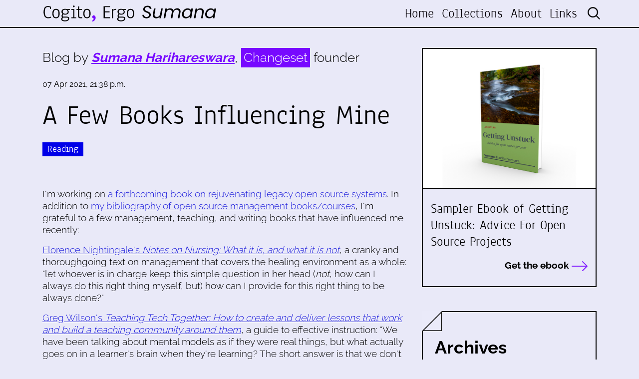

--- FILE ---
content_type: text/html; charset=utf-8
request_url: https://www.harihareswara.net/posts/2021/a-few-books-influencing-mine/
body_size: 5801
content:



<!DOCTYPE html>
<html lang="en">

<head>

    <meta charset="utf-8">
    <meta name="viewport" content="width=device-width, initial-scale=1, shrink-to-fit=no">
    <meta name="description" content="">
    <meta name="author" content="">

    <link rel="alternate" type="application/rss+xml" title="RSS Feed for www.harihareswara.net" href="/rss/" />
    <link rel="alternate" type="application/atom+xml" title="Atom Feed for www.harihareswara.net" href="/atom/" />


    <meta property="og:title" content="A Few Books Influencing Mine">
    <meta property="og:site_name" content="Cogito, Ergo Sumana">
    <meta property="og:url" content="https://www.harihareswara.net/posts/2021/a-few-books-influencing-mine/">
    
        <meta property="og:description"
              content='I&#x27;m working on a forthcoming book on rejuvenating legacy open source systems. In addition to my bibliography of open source management books/courses, I&#x27;m grateful to a few management, teaching, and writing books that have influenced … | Cogito, Ergo Sumana | Blog by Sumana Harihareswara, Changeset founder'>
    
    <meta property="og:type" content="website">
    
    
    
    
    

    <meta name="twitter:card" content="summary_large_image">
    <meta name="twitter:site" content="@changesetllc">
    <meta name="twitter:creator" content="@changesetllc">
    <meta name="twitter:title" content="A Few Books Influencing Mine ">
    
        <meta name="twitter:description"
              content="I&#x27;m working on a forthcoming book on rejuvenating legacy open source systems. In addition to my bibliography of open source management books/courses, I&#x27;m grateful to a few management, teaching, and writing books that have influenced … | Cogito, Ergo Sumana | Blog by Sumana Harihareswara, Changeset founder">
    
    <meta name="twitter:domain" content="harihareswara.net">


    <title>A Few Books Influencing Mine | Cogito, Ergo Sumana</title>

    <link href="/static/css/style.css" rel="stylesheet">
    <link href="/static/css/media-queries.css" rel="stylesheet">
    <link rel="stylesheet" href="/static/css/animate.css">

    <!-- Bootstrap core CSS -->
    <link href="/static/vendor/bootstrap/css/bootstrap.min.css" rel="stylesheet">

    <!-- Font -->
    <link href="/static/css/font.css" rel="stylesheet">

    <!--Font Awesome -->
    <link href="/static/fontawesome-pro-6.1.1-web/css/all.css" rel="stylesheet">



</head>

<body>


<!-- Header -->
<header class="fixed-top blog-top">
    <div class="nav-top">
        <div class="container">
            <nav class="navbar navbar-expand-lg row">
                <a class="navbar-brand col-xl-4 col-lg-4 col-md-4 col-sm-6 col-7" href="/">
                    <img src="/static/img/changeset-logo-blog.svg" class="img-fluid" / alt="Changeset.nyc">
                </a>
                <button class="navbar-toggler" type="button" data-toggle="collapse" data-target="#navbarNav"
                        aria-controls="navbarNav" aria-expanded="false" aria-label="Toggle navigation">
                    <i class="fas fa-bars"></i>
                </button>
                <div class="collapse navbar-collapse" id="navbarNav">
                    <ul class="navbar-nav ml-auto text-xl-right text-lg-right text-md-right text-sm-center text-center">
    <li class="nav-item ">
        <a class="nav-link" href="/">Home</a>
    </li>
    
    <li class="nav-item">
        <a class="nav-link" href="http://harihareswara.net/collections/">Collections</a>
    </li>
    
    <li class="nav-item">
        <a class="nav-link" href="http://harihareswara.net/about/">About</a>
    </li>
    
    <li class="nav-item">
        <a class="nav-link" href="http://harihareswara.net/links/">Links</a>
    </li>
    

    <li class="nav-item">
        <form id="search-bar" action="/search/" method="get" >
            <input type="hidden" name="csrfmiddlewaretoken" value="FPSprPfIlY7DnZxy3NnUDkNSeYfidySEjpDtgh89eGOp9sG2o8IGASu0LtZUXJzk">
            <input type="search" placeholder="Search" name="query">
        </form>
    </li>
</ul>
                </div>
            </nav>
        </div>
    </div>
</header>


    
    <!--Content-->
    <div class="content-info mt-5 py-5">
        <div class="container">
            <div class="row">
                <div class="col-xl-8 col-lg-8 col-md-7 col-sm-12 col-12">
                    

    
        <div class="blog-by mb-4">
            <p>Blog by <strong><em>Sumana Harihareswara</em></strong>, <span>Changeset</span> founder
            </p>
        </div>
        <div class="blog-article mb-5">
            <div class="date-post mb-3">
                <small>07 Apr 2021, 21:38 p.m.</small>
            </div>
            <div class="title-post mb-2">
                <p>A Few Books Influencing Mine</p>
            </div>

            <div class="tags-post mb-3">
                <ul>
                    
                        <li>
                            
                            <a href="/posts/reading">Reading</a>
                        </li>
                </ul>
            </div>
            
            

        </div>
        
            <p>I'm working on <a href="https://changeset.nyc/resources/getting-unstuck-sampler-offer.html">a forthcoming book on rejuvenating legacy open source systems</a>. In addition to <a href="https://www.harihareswara.net/sumana/2021/01/27/0">my bibliography of open source management books/courses</a>, I'm grateful to a few management, teaching, and writing books that have influenced me recently:

</p><p><a href="https://www.gutenberg.org/files/17366/17366-h/17366-h.htm">Florence Nightingale's <em>Notes on Nursing: What it is, and what it is not</em></a>, a cranky and thoroughgoing text on management that covers the healing environment as a whole: "let whoever is in charge keep this simple question in her head (<i>not</i>, how can I always do this right thing myself, but) how can I provide for this right thing to be always done?"

</p><p><a href="https://teachtogether.tech/">Greg Wilson's <em>Teaching Tech Together: How to create and deliver lessons that work and build a teaching community around them</em></a>, a guide to effective instruction: "We have been talking about mental models as if they were real things, but what actually goes on in a learner's brain when they're learning? The short answer is that we don't know; the longer answer is that we know a lot more than we used to....As scary as it is, <em>we</em> are the grownups."

</p><p>Via <a href="https://crookedtimber.org/2021/01/01/positive-note-10-book-reading-non-fiction-edition/">a recommendation from Eszter Hargittai</a> on Crooked Timber: <a href="https://wwnorton.com/books/Thinking-Like-Your-Editor/about-the-book/product-details"><em>Thinking Like Your Editor: How to Write Great Serious Nonfiction and Get It Published</em> by Susan Rabiner and Alfred Fortunato</a> (concentrating on the kind of nonfiction from big publishers that gets reviewed in major newspapers), and <a href="https://beltpublishing.com/products/so-you-want-to-publish-a-book"><em>So You Want to Publish a Book?</em> by Anne Trubek</a> (who runs a small press). I just read these within the past week. In Trubek's book I particularly appreciated the list of presses and imprints belonging to the Big Five, her breakdown of budgets, her frank appraisal of what helps sell more copies of a book, her thoughts on horizontal solidarity among authors and reader, and her assessment of Amazon's effects on the market. And in Rabiner's and Fortunato's book, I was struck by their in-depth explanation of how to structure a book proposal (and the many examples of what works and what falls flat), their thoughts on what editors are seeking, and their advice on structuring a book and making one's argument fairly.</p>
        
        
        <!--Gallery-->


        <div class="col-12">
            <div class="row mt-5">
                <div class="col-6"><a href="http://harihareswara.net/posts/2021/painstakingly-reminding-myself-how-to-play/"><i
                        class="fal fa-arrow-left"></i> Painstakingly Reminding Myself How To Play</a></div>
                <div class="col-6 text-right"><a href="http://harihareswara.net/posts/2021/if-you-call-me-a-thought-leader-for-this-post-i-will-give-you-a-stern-look/"><i
                        class="fal fa-arrow-right"></i> If You Call Me A Thought Leader For …</a></div>
            </div>
        </div>
        <!--/Gallery-->

        <!--Comments-->
        
            <div class="title-section-2 text-left mt-5">
                <p>Comments</p>
            </div>
        
        
        
        <div class="row mt-5 d-flex justify-content-evenly">
        
            <div class="recommended mb-5 col-6">
            <div class="sidebar-title mb-4">
                <p>Similar Posts</p>
            </div>
            
                <div class="link-box-sidebar mb-4">
                    <a href="http://harihareswara.net/posts/2001/books-for-spring-break/">
                        <small>25 Mar 2001, 2:34 a.m.</small>
                        <p>Books for Spring Break</p>
                    </a>
                </div>
            
                <div class="link-box-sidebar mb-4">
                    <a href="http://harihareswara.net/posts/2001/so-heaven-is-a-slasher-flick/">
                        <small>15 Apr 2001, 2:55 a.m.</small>
                        <p>So heaven is a slasher flick?</p>
                    </a>
                </div>
            
                <div class="link-box-sidebar mb-4">
                    <a href="http://harihareswara.net/posts/2001/do-i-look-fat-in-this-font/">
                        <small>25 Apr 2001, 9:33 a.m.</small>
                        <p>Do I look fat in this font?</p>
                    </a>
                </div>
            
            </div>
        
        
            <div class="recommended mb-5 col-6">
            <div class="sidebar-title mb-4">
                <p>Dissimilar Posts</p>
            </div>
            
                <div class="link-box-sidebar mb-4">
                    <a href="http://harihareswara.net/posts/2024/some-diversity-advice-i-give/">
                        <small>03 Jan 2024, 11:20 a.m.</small>
                        <p>Some Diversity Advice I Give</p>
                    </a>
                </div>
            
                <div class="link-box-sidebar mb-4">
                    <a href="http://harihareswara.net/posts/2024/a-few-artistic-principles-and-practices/">
                        <small>27 Mar 2024, 12:00 p.m.</small>
                        <p>A Few Artistic Principles and Practices</p>
                    </a>
                </div>
            
                <div class="link-box-sidebar mb-4">
                    <a href="http://harihareswara.net/posts/2024/trust-new-maintainer/">
                        <small>08 Feb 2024, 13:00 p.m.</small>
                        <p>Whether And How To Trust A New Maintainer</p>
                    </a>
                </div>
            
            </div>
        
    </div>
    


                </div>
                <div class="col-xl-4 col-lg-4 col-md-5 col-sm-12 col-12">
                    <div class="side-bar">
                        
                        <div class="link-top mb-5">
                            <a href="https://changeset.nyc/resources/getting-unstuck-sampler-offer.html"
                               target="_blank">
                                <div class="sidebar-image"
                                     style="background-image: url('/static/img/book.jpg');">

                                </div>
                                <div class="sidebar-info py-4 px-3">
                                    <p>Sampler Ebook of Getting Unstuck: Advice For Open Source Projects</p>

                                    <div class="read text-right">
                                        <p>Get the ebook <i class="fal fa-long-arrow-right"></i></p>
                                    </div>
                                </div>

                            </a>
                        </div>
                        <div class="archives px-4 py-5 mb-5">
                            <div class="cut">
                                <img src="/static/img/triangle.png" class="img-fluid">
                            </div>
                            <div class="sidebar-title mb-4">
                                <p>Archives</p>
                            </div>
                            <div class="archive_loader"><i class="fas fa-circle-notch fa-spin"
                                                           style="font-size:2em;  color:#a509ffπ"></i></div>
                        </div>
                        <div class="recommended mb-5">
                            <div class="sidebar-title mb-4">
                                <p>Recommended by Sumana</p>
                            </div>
                            
    <div class="link-box-sidebar mb-4">
        <a href="http://harihareswara.net/posts/2013/comprehensions/">
            <small>04 Nov 2013, 8:30 a.m.</small>
            <p>Comprehensions</p>
        </a>
    </div>

    <div class="link-box-sidebar mb-4">
        <a href="http://harihareswara.net/posts/2021/what-would-open-source-look-like-if-it-were-healthy-video-transcript/">
            <small>06 May 2021, 15:12 p.m.</small>
            <p>What Would Open Source Look Like If It Were Healthy? Video &amp; Transcript</p>
        </a>
    </div>

    <div class="link-box-sidebar mb-4">
        <a href="http://harihareswara.net/posts/2022/i-want-to-start-contributing-to-open-source-my-current-advice/">
            <small>02 May 2022, 16:00 p.m.</small>
            <p>&quot;I want to start contributing to open source&quot;: My (Current) Advice</p>
        </a>
    </div>

    <div class="link-box-sidebar mb-4">
        <a href="http://harihareswara.net/posts/2023/my-current-covid-risk-approach/">
            <small>16 Jun 2023, 1:10 a.m.</small>
            <p>My Current Approach To Reducing My COVID Risk</p>
        </a>
    </div>



                        </div>

                        </div>

                    </div>
                </div>
            </div>
        </div>
    </div>


<footer class="py-5 blog-footer">
    <div class="container my-5">
        <div class="row">
            <div class="col-xl-6 offset-xl-3 col-lg-6 offset-lg-3 col-md-8 offset-md-2 col-sm-8 offset-sm-2 col-12 offset-0 text-center mb-4">
                <img src="/static/img/changeset-logo-blog-white.svg" class="img-fluid px-4"/>
                <div class="footer-by">
                    <p>Blog by Sumana Harihareswara, <span>Changeset</span> founder</p>
                </div>
            </div>
            <div class="col-xl-6 col-lg-6 col-md-6 col-sm-12 col-12">
                <div class="footer-title">
                    <p>Get in touch for a free initial 30-minute chat:</p>
                </div>
                <div class="footer-info">
                    <p><i class="fas fa-phone-alt"></i> <a href="tel:+19292554578">+1
                        (929) 255-4578</a></p>
                    <p><i class="fas fa-map-marker-alt"></i> P.O. Box 721160 Jackson Heights, NY 11372</p>
                    <p><i class="fas fa-envelope"></i> <a href="mailto:contact@changeset.nyc">contact@changeset.nyc</a>
                    </p>
                    <p><i class="fa-brands fa-mastodon"></i> <a rel="me" href="https://social.coop/@brainwane">@brainwane@social.coop on Mastodon</a>
                    </p>
                    <p>&nbsp;</p>
                    <p>This work is licensed under a <br><a href="https://creativecommons.org/licenses/by-sa/4.0/"><i class="fab fa-creative-commons"></i> <i class="fab fa-creative-commons-by"></i> <i class="fab fa-creative-commons-sa"></i> Creative Commons Attribution-ShareAlike 4.0 Unported License</a>.</p>
                </div>
            </div>
            <div class="offset-xl-1 col-xl-5 offset-lg-1 col-lg-5 offset-md-0 col-md-6 offset-sm-0 col-sm-12 offset-0 col-12">
    <iframe
scrolling="no"
style="width:100%!important;height:220px;border:none !important"
src="https://buttondown.email/Changeset?as_embed=true"
></iframe>
                












                        <div class="footer-info mt-4">
                            <p><a href="/rss/"><i class="far fa-rss-square"></i> RSS feed</a> </p>
                            <p><a href="/atom/"><i class="far fa-rss-square"></i> Atom feed</a> </p>
                        </div>


            </div>
        </div>
    </div>
    <div class="signature float-right pr-3 text-white"><small>v170524 | Developed with &#9825; by <a href="https://aw-lab.net/en/" target="_blank">AWlab</a></small></div>

</footer>

<!-- Bootstrap core JavaScript -->
<script src="/static/js/jquery-3.7.0.min.js"></script>
<script src="/static/vendor/bootstrap/js/bootstrap.bundle.min.js"></script>
<script src="/static/js/jquery.mCustomScrollbar.concat.min.js"></script>

<!--Archives-->

<!--Font Awesome-->
<script src="/static/fontawesome-pro-6.1.1-web/js/all.js"></script>

<!--Wow-->
<script src="/static/js/wow.js"></script>
<script>
    new WOW().init();
</script>

<!--Icon Rotate -->
<script>
</script>

<!-- Bootstrap core JavaScript -->
<script src="/static/js/jquery-3.7.0.min.js"></script>
<script src="/static/vendor/bootstrap/js/bootstrap.bundle.min.js"></script>
<script src="/static/js/jquery.mCustomScrollbar.concat.min.js"></script>

    
    
    <script>
        $(function () {
            $('.archive_loader').load('/ajax_sidebar/');
        })
    </script>

    <!--Gallery-->
    <script src="/static/js/flickity.pkgd.js"></script>
    <script src="/static/js/fullscreen.js"></script>
    <script src="/static/js/picturefill.min.js"></script>
    <script src="/static/js/lightgallery-all.js"></script>
    <script src="/static/js/jquery.mousewheel.min.js"></script>
    <script src="https://cdnjs.cloudflare.com/ajax/libs/malihu-custom-scrollbar-plugin/3.1.5/jquery.mCustomScrollbar.concat.min.js"></script>
    

</body>
</html>


--- FILE ---
content_type: text/css; charset="utf-8"
request_url: https://buttondown.com/static/SurveyWidget-CgEYubBL.css
body_size: -865
content:
.survey-widget__answers-list[data-v-65358d3d]{display:-webkit-box;display:-ms-flexbox;display:flex;-webkit-box-orient:vertical;-webkit-box-direction:normal;-ms-flex-direction:column;flex-direction:column;gap:.5em;list-style:none;margin:0;padding:0}.survey-widget__answer-button{&[data-v-65358d3d]{background:var(--color-background);border:1px solid var(--color-background-offset);border-radius:calc(var(--space) / 2);color:inherit;cursor:pointer;display:block;font-family:inherit;font-size:inherit;padding:.75em 1em;text-align:left;-webkit-transition:background-color .15s,border-color .15s;transition:background-color .15s,border-color .15s;width:100%}&[data-v-65358d3d]:hover:not(:disabled){background:var(--color-background-offset);border-color:var(--tint-color)}&[data-v-65358d3d]:focus{outline:2px solid var(--tint-color);outline-offset:2px}&[data-v-65358d3d]:disabled{cursor:default;opacity:.6}&--selected[data-v-65358d3d]{background:var(--tint-color);border-color:var(--tint-color);color:#fff;opacity:1}}.survey-widget__status[data-v-65358d3d]{text-align:center}.survey-widget__subscribe-prompt[data-v-65358d3d]{font-weight:500;margin:0 0 1em}.survey-widget__loading[data-v-65358d3d]{color:var(--color-foreground-offset)}.survey-widget__success[data-v-65358d3d]{color:var(--color-success, #28a745)}.survey-widget__error[data-v-65358d3d]{color:var(--color-error, #dc3545)}.survey-widget__retry{&[data-v-65358d3d]{background:var(--tint-color);border:none;border-radius:calc(var(--space) / 2);color:#fff;cursor:pointer;font-family:inherit;font-size:inherit;margin-top:.5em;padding:.5em 1em}&[data-v-65358d3d]:hover{opacity:.9}}


--- FILE ---
content_type: text/css; charset="utf-8"
request_url: https://buttondown.com/static/subscriber_facing_app-Dqakrpkv.css
body_size: 1314
content:
.cta-dropdown-container[data-v-53ad53fd]{position:relative}.header-navigation-link--manage-logged-in[data-v-53ad53fd]{display:-webkit-box;display:-ms-flexbox;display:flex;-webkit-box-align:center;-ms-flex-align:center;align-items:center;-webkit-box-pack:center;-ms-flex-pack:center;justify-content:center;width:24px;height:24px;padding:0;background-color:var(--color-background-card);border:1px solid var(--color-background-offset);border-radius:calc(var(--space));font-size:var(--font-size-extra-small);font-weight:500;color:var(--color-foreground);cursor:pointer;-webkit-transition:background-color .2s ease-in-out;transition:background-color .2s ease-in-out}.header-navigation-link--manage-logged-in[data-v-53ad53fd]:hover{background-color:var(--color-background-offset)}.cta-dropdown-menu[data-v-53ad53fd]{position:absolute;top:calc(100% + calc(var(--space) / 4));right:0;background-color:var(--color-background-card);border:1px solid var(--color-background-offset);border-radius:calc(var(--space) / 2);-webkit-box-shadow:0 var(--space) var(--space) -3px var(--color-background-offset),0 var(--space) var(--space) -2px var(--color-background-offset);box-shadow:0 var(--space) var(--space) -3px var(--color-background-offset),0 var(--space) var(--space) -2px var(--color-background-offset);min-width:160px;z-index:1000;overflow:hidden}.cta-dropdown-item[data-v-53ad53fd]{display:block;padding:calc(var(--space) / 2) calc(var(--space) / 2 + 4px);color:var(--color-foreground);text-decoration:none;font-size:var(--font-size-small);-webkit-transition:background-color .2s ease-in-out;transition:background-color .2s ease-in-out}.cta-dropdown-item[data-v-53ad53fd]:hover{background-color:var(--color-background-offset)}.cta-dropdown-item[data-v-53ad53fd]:first-child{border-bottom:1px solid var(--color-background-offset)}.cta-dropdown-item--signed-in[data-v-53ad53fd]{font-weight:400;color:var(--color-foreground-offset-2);font-size:var(--font-size-extra-small)}.cta-dropdown-item-email[data-v-53ad53fd]{font-weight:500;color:var(--color-foreground);font-size:var(--font-size-small)}body:has(#debug-theme-switcher){padding-top:32px;-webkit-box-sizing:border-box;box-sizing:border-box}#debug-theme-switcher{position:fixed;top:0rem;border-bottom:1px solid rgb(250 204 21 / .5);left:0rem;right:0rem;background-color:#facc1580;background-image:repeating-linear-gradient(-45deg,rgba(0,0,0,.05),rgba(0,0,0,.05) 20px,transparent 20px,transparent 40px);z-index:1000;padding:.5rem 1rem;font-size:var(--font-size-extra-small);font-family:IBM Plex Mono,sans-serif}.debug-theme-switcher-label{font-weight:600;white-space:nowrap;text-transform:uppercase;width:30vw}#debug-theme-switcher-container{display:-webkit-box;display:-ms-flexbox;display:flex;-webkit-box-align:center;-ms-flex-align:center;align-items:center;gap:8px}#debug-theme-switcher label{font-weight:600;white-space:nowrap;display:-webkit-box;display:-ms-flexbox;display:flex;-webkit-box-orient:vertical;-webkit-box-direction:normal;-ms-flex-direction:column;flex-direction:column;display:none}.debug-theme-switcher-item{display:-webkit-box;display:-ms-flexbox;display:flex;-webkit-box-flex:1;-ms-flex:1;flex:1;-webkit-box-orient:vertical;-webkit-box-direction:normal;-ms-flex-direction:column;flex-direction:column;-webkit-box-align:center;-ms-flex-align:center;align-items:center;-webkit-box-pack:stretch;-ms-flex-pack:stretch;justify-content:stretch;gap:8px}#debug-theme-switcher select{width:100%;padding:4px 12px;background-color:var(--color-background);border:1px solid var(--color-background-offset);border-radius:9999px;cursor:pointer;font-size:var(--font-size-extra-small);color:var(--color-foreground);font-family:var(--font-brand)}#debug-theme-switcher select:focus{outline:2px solid var(--color-action);outline-offset:2px}.littlefoot{--button-background-color:#949494;--button-text-color:#fff;--button-active-background-color:#3f3f3f;--button-active-text-color:#fff;--button-border-radius:8px;--button-border-radius:.5rem;--button-height:16px;--button-height:1rem;--button-margin:0 1.6px;--button-margin:0 .1rem;--button-padding:0 9.6px;--button-padding:0 .6rem;--button-transition:background-color .25s ease,color .25s ease;--popover-background-color:#f5f5f5;--popover-text-color:#111;--popover-border:1px solid #949494;--popover-border-radius:8px;--popover-border-radius:.5rem;--popover-max-height:15em;--popover-max-width:90%;--popover-horizontal-padding:22.4px;--popover-horizontal-padding:1.4rem;--popover-vertical-padding:9.6px;--popover-vertical-padding:.6rem;--popover-shadow:0 0 8px rgba(0,0,0,.302);--popover-transform-origin:50% 0;--popover-transform:scale(.1) translateZ(0);--popover-active-transform:scale(1) translateZ(0);--popover-transition:opacity .25s ease,transform .25s ease;--popover-width:22em;--popover-scroll-indicator-color:#3f3f3f;--popover-tooltip-size:8px;--popover-tooltip-size:.5rem;position:relative}.littlefoot__button{background-color:var(--button-background-color);border:0;border:var(--button-border,0);border-radius:var(--button-border-radius);color:var(--button-text-color);cursor:pointer;display:inline-block;font-size:12px;font-size:var(--button-font-size,12px);font-size:.75rem;font-size:var(--button-font-size,.75rem);font-weight:400;font-weight:var(--button-font-weight,initial);height:var(--button-height);margin:var(--button-margin);padding:var(--button-padding);-webkit-text-decoration:none;text-decoration:none;transition:var(--button-transition);vertical-align:middle}.littlefoot__button.is-active,.littlefoot__button:active,.littlefoot__button:focus,.littlefoot__button:hover{background-color:var(--button-active-background-color);color:var(--button-active-text-color)}.littlefoot__button svg{float:left;height:4.8px;height:.3rem}.littlefoot__popover{border:var(--popover-border);border-radius:var(--popover-border-radius);box-shadow:var(--popover-shadow);margin:calc(var(--popover-tooltip-size) + var(--button-height)) 0;max-width:var(--popover-max-width);position:absolute;top:0;transform:var(--popover-transform);transform-origin:var(--popover-transform-origin);transition:var(--popover-transition);width:var(--popover-width);z-index:1}.littlefoot__popover.is-above{bottom:0;top:auto}.littlefoot__popover.is-active{transform:var(--popover-active-transform)}.littlefoot__wrapper{position:relative;z-index:1}.littlefoot__content,.littlefoot__wrapper{border-radius:var(--popover-border-radius)}.littlefoot__content{-webkit-overflow-scrolling:touch;background-color:var(--popover-background-color);box-sizing:border-box;color:var(--popover-text-color);font-family:serif;font-family:initial;font-family:var(--popover-font-family,initial);font-size:medium;font-size:var(--popover-font-size,initial);font-style:normal;font-style:var(--popover-font-style,initial);font-weight:400;font-weight:var(--popover-font-weight,initial);line-height:normal;line-height:var(--popover-line-height,normal);max-height:var(--popover-max-height);overflow:auto;padding:var(--popover-vertical-padding) var(--popover-horizontal-padding);width:100%}.littlefoot__content img{max-width:100%}.littlefoot__content:focus{outline:none}.is-scrollable{--arrow-x:calc(var(--popover-horizontal-padding)*-1);--arrow-y:calc(var(--popover-vertical-padding)/2)}.is-scrollable .littlefoot__content:after{bottom:0;color:var(--popover-scroll-indicator-color);content:"⇣";display:block;left:0;opacity:1;position:sticky;text-align:center;transform:translate(var(--arrow-x)) translateY(var(--arrow-y));transition:var(--popover-transition);width:var(--popover-horizontal-padding)}.is-scrollable.is-fully-scrolled .littlefoot__content:after{opacity:0}.littlefoot__tooltip{--tooltip-margin:calc(var(--popover-tooltip-size)*-1);background-color:var(--popover-background-color);border:var(--popover-border);box-shadow:var(--popover-shadow);height:calc(var(--popover-tooltip-size)*2);margin-left:var(--tooltip-margin);position:absolute;transform:rotate(45deg);width:calc(var(--popover-tooltip-size)*2)}.is-below .littlefoot__tooltip{top:var(--tooltip-margin)}.is-above .littlefoot__tooltip{bottom:var(--tooltip-margin)}@media (max-width:767.98px){.littlefoot__popover{border-radius:0;border-width:1px 0 0;inset:auto 0 0!important;margin:0;max-width:100%!important;position:fixed;transform:translateY(100%);width:100%}.littlefoot__popover.is-active{transform:translateY(0)}.littlefoot__wrapper{border-radius:0;max-width:100%!important;transform:none}.littlefoot__tooltip{display:none}}@media not print{.littlefoot--print{display:none}}@media print{.littlefoot__button,.littlefoot__popover{display:none}}.archive-search-modal-overlay[data-v-6ec724b6]{position:fixed;top:0;left:0;width:100%;height:100%;background-color:#00000080;-webkit-backdrop-filter:blur(1px);backdrop-filter:blur(1px);display:-webkit-box;display:-ms-flexbox;display:flex;-webkit-box-align:center;-ms-flex-align:center;align-items:center;-webkit-box-pack:center;-ms-flex-pack:center;justify-content:center;z-index:1000;padding:16px;-webkit-animation:fadeIn-6ec724b6 .25s ease-out;animation:fadeIn-6ec724b6 .25s ease-out}@-webkit-keyframes fadeIn-6ec724b6{0%{opacity:0}to{opacity:1}}@keyframes fadeIn-6ec724b6{0%{opacity:0}to{opacity:1}}.archive-search-modal-content[data-v-6ec724b6]{background-color:var(--color-background-card, #ffffff);border-radius:8px;border:1px solid var(--color-background-offset, #e5e7eb);-webkit-box-shadow:0 20px 25px -5px rgba(0,0,0,.1),0 10px 10px -5px rgba(0,0,0,.04);box-shadow:0 20px 25px -5px #0000001a,0 10px 10px -5px #0000000a;width:600px;max-width:calc(100% - 8rem);-webkit-animation:slideUp-6ec724b6 .25s ease-out;animation:slideUp-6ec724b6 .25s ease-out;overflow:hidden;font-family:var(--font-family, sans-serif)}@-webkit-keyframes slideUp-6ec724b6{0%{opacity:0;-webkit-transform:scale(.96);transform:scale(.96)}to{opacity:1;-webkit-transform:scale(1);transform:scale(1)}}@keyframes slideUp-6ec724b6{0%{opacity:0;-webkit-transform:scale(.96);transform:scale(.96)}to{opacity:1;-webkit-transform:scale(1);transform:scale(1)}}.archive-search-modal-form[data-v-6ec724b6]{display:-webkit-box;display:-ms-flexbox;display:flex;-webkit-box-orient:vertical;-webkit-box-direction:normal;-ms-flex-direction:column;flex-direction:column}.archive-search-modal-input-wrapper[data-v-6ec724b6]{display:-webkit-box;display:-ms-flexbox;display:flex;-webkit-box-align:center;-ms-flex-align:center;align-items:center;position:relative}.archive-search-modal-icon[data-v-6ec724b6]{position:absolute;left:14px;display:-webkit-box;display:-ms-flexbox;display:flex;-webkit-box-align:center;-ms-flex-align:center;align-items:center;-webkit-box-pack:center;-ms-flex-pack:center;justify-content:center;color:var(--color-foreground-offset, #6b7280);pointer-events:none}.archive-search-modal-input[data-v-6ec724b6]{height:48px;padding:0 14px 0 42px;border:0;background-color:transparent;font-size:14px;color:var(--color-foreground, #111827);outline:none;-webkit-box-flex:1;-ms-flex:1;flex:1}.archive-search-modal-input[data-v-6ec724b6]::-webkit-input-placeholder{color:var(--color-foreground-offset, #6b7280)}.archive-search-modal-input[data-v-6ec724b6]::-moz-placeholder{color:var(--color-foreground-offset, #6b7280)}.archive-search-modal-input[data-v-6ec724b6]:-ms-input-placeholder{color:var(--color-foreground-offset, #6b7280)}.archive-search-modal-input[data-v-6ec724b6]::-ms-input-placeholder{color:var(--color-foreground-offset, #6b7280)}.archive-search-modal-input[data-v-6ec724b6]::placeholder{color:var(--color-foreground-offset, #6b7280)}.archive-search-modal-input[data-v-6ec724b6]:focus{outline:none}.archive-search-modal-spinner[data-v-6ec724b6]{-webkit-animation:spin-6ec724b6 1s linear infinite;animation:spin-6ec724b6 1s linear infinite}@-webkit-keyframes spin-6ec724b6{0%{-webkit-transform:rotate(0deg);transform:rotate(0)}to{-webkit-transform:rotate(360deg);transform:rotate(360deg)}}@keyframes spin-6ec724b6{0%{-webkit-transform:rotate(0deg);transform:rotate(0)}to{-webkit-transform:rotate(360deg);transform:rotate(360deg)}}.archive-search-modal-empty[data-v-6ec724b6]{padding:24px;text-align:center;color:var(--color-foreground-offset, #6b7280);font-size:14px}.archive-search-modal-results[data-v-6ec724b6]{max-height:400px;overflow-y:auto;border-top:1px solid var(--color-background-offset, #e5e7eb)}.archive-search-modal-result-item[data-v-6ec724b6]{display:block;padding:16px;border-bottom:1px solid var(--color-background-offset, #e5e7eb);text-decoration:none;color:inherit;-webkit-transition:background-color .15s;transition:background-color .15s}.archive-search-modal-result-item[data-v-6ec724b6]:hover{background-color:var(--color-background-offset, #f9fafb)}.archive-search-modal-result-item[data-v-6ec724b6]:last-child{border-bottom:none}.archive-search-modal-result-title[data-v-6ec724b6]{font-size:14px;font-weight:500;color:var(--color-foreground, #111827);margin-bottom:4px}.archive-search-modal-result-description[data-v-6ec724b6]{font-size:13px;color:var(--color-foreground-offset, #6b7280);margin-bottom:8px;line-height:1.4;display:-webkit-box;-webkit-line-clamp:2;-webkit-box-orient:vertical;overflow:hidden}.archive-search-modal-result-meta[data-v-6ec724b6]{font-size:12px;color:var(--color-foreground-offset, #9ca3af)}


--- FILE ---
content_type: text/javascript; charset="utf-8"
request_url: https://buttondown.com/static/x-mark-micro-DJvEoR-1.js
body_size: -906
content:
import{C as s}from"./_plugin-vue_export-helper-Dz9QpC3L.js";(function(){try{var e=typeof window!="undefined"?window:typeof global!="undefined"?global:typeof self!="undefined"?self:{},d=new e.Error().stack;d&&(e._sentryDebugIds=e._sentryDebugIds||{},e._sentryDebugIds[d]="0501027b-94b4-4410-9a4d-4cfc3d65585f",e._sentryDebugIdIdentifier="sentry-dbid-0501027b-94b4-4410-9a4d-4cfc3d65585f")}catch(t){}})();const o=s("0 0 16 16",void 0,void 0,"/static/assets/sprite.e52d5032.svg#_1f668560");export{o as C};
//# sourceMappingURL=x-mark-micro-DJvEoR-1.js.map


--- FILE ---
content_type: text/javascript; charset="utf-8"
request_url: https://buttondown.com/static/_plugin-vue_export-helper-Dz9QpC3L.js
body_size: 45296
content:
var ul=Object.defineProperty,fl=Object.defineProperties;var hl=Object.getOwnPropertyDescriptors;var zs=Object.getOwnPropertySymbols;var ar=Object.prototype.hasOwnProperty,lr=Object.prototype.propertyIsEnumerable;var cr=e=>{throw TypeError(e)},ur=Math.pow,or=(e,t,s)=>t in e?ul(e,t,{enumerable:!0,configurable:!0,writable:!0,value:s}):e[t]=s,ie=(e,t)=>{for(var s in t||(t={}))ar.call(t,s)&&or(e,s,t[s]);if(zs)for(var s of zs(t))lr.call(t,s)&&or(e,s,t[s]);return e},_e=(e,t)=>fl(e,hl(t));var fr=(e,t)=>{var s={};for(var n in e)ar.call(e,n)&&t.indexOf(n)<0&&(s[n]=e[n]);if(e!=null&&zs)for(var n of zs(e))t.indexOf(n)<0&&lr.call(e,n)&&(s[n]=e[n]);return s};var Un=(e,t,s)=>t.has(e)||cr("Cannot "+s);var m=(e,t,s)=>(Un(e,t,"read from private field"),s?s.call(e):t.get(e)),Q=(e,t,s)=>t.has(e)?cr("Cannot add the same private member more than once"):t instanceof WeakSet?t.add(e):t.set(e,s),B=(e,t,s,n)=>(Un(e,t,"write to private field"),n?n.call(e,s):t.set(e,s),s),G=(e,t,s)=>(Un(e,t,"access private method"),s);var Xs=(e,t,s)=>new Promise((n,i)=>{var r=l=>{try{a(s.next(l))}catch(f){i(f)}},o=l=>{try{a(s.throw(l))}catch(f){i(f)}},a=l=>l.done?n(l.value):Promise.resolve(l.value).then(r,o);a((s=s.apply(e,t)).next())});import"./_sentry-release-injection-file-BSg6CM5q.js";(function(){try{var e=typeof window!="undefined"?window:typeof global!="undefined"?global:typeof self!="undefined"?self:{},t=new e.Error().stack;t&&(e._sentryDebugIds=e._sentryDebugIds||{},e._sentryDebugIds[t]="c60a319f-0e4d-44dc-86ff-7bb32f5be089",e._sentryDebugIdIdentifier="sentry-dbid-c60a319f-0e4d-44dc-86ff-7bb32f5be089")}catch(s){}})();var Fi=class{constructor(){this.listeners=new Set,this.subscribe=this.subscribe.bind(this)}subscribe(e){return this.listeners.add(e),this.onSubscribe(),()=>{this.listeners.delete(e),this.onUnsubscribe()}}hasListeners(){return this.listeners.size>0}onSubscribe(){}onUnsubscribe(){}},fs=typeof window=="undefined"||"Deno"in globalThis;function Zn(){}function Rf(e,t){return typeof e=="function"?e(t):e}function ei(e){return typeof e=="number"&&e>=0&&e!==1/0}function po(e,t){return Math.max(e+(t||0)-Date.now(),0)}function on(e,t){return typeof e=="function"?e(t):e}function He(e,t){return typeof e=="function"?e(t):e}function Pf(e,t){const{type:s="all",exact:n,fetchStatus:i,predicate:r,queryKey:o,stale:a}=e;if(o){if(n){if(t.queryHash!==dl(o,t.options))return!1}else if(!ki(t.queryKey,o))return!1}if(s!=="all"){const l=t.isActive();if(s==="active"&&!l||s==="inactive"&&l)return!1}return!(typeof a=="boolean"&&t.isStale()!==a||i&&i!==t.state.fetchStatus||r&&!r(t))}function Af(e,t){const{exact:s,status:n,predicate:i,mutationKey:r}=e;if(r){if(!t.options.mutationKey)return!1;if(s){if(ti(t.options.mutationKey)!==ti(r))return!1}else if(!ki(t.options.mutationKey,r))return!1}return!(n&&t.state.status!==n||i&&!i(t))}function dl(e,t){return((t==null?void 0:t.queryKeyHashFn)||ti)(e)}function ti(e){return JSON.stringify(e,(t,s)=>ni(s)?Object.keys(s).sort().reduce((n,i)=>(n[i]=s[i],n),{}):s)}function ki(e,t){return e===t?!0:typeof e!=typeof t?!1:e&&t&&typeof e=="object"&&typeof t=="object"?Object.keys(t).every(s=>ki(e[s],t[s])):!1}function go(e,t){if(e===t)return e;const s=hr(e)&&hr(t);if(s||ni(e)&&ni(t)){const n=s?e:Object.keys(e),i=n.length,r=s?t:Object.keys(t),o=r.length,a=s?[]:{};let l=0;for(let f=0;f<o;f++){const c=s?f:r[f];(!s&&n.includes(c)||s)&&e[c]===void 0&&t[c]===void 0?(a[c]=void 0,l++):(a[c]=go(e[c],t[c]),a[c]===e[c]&&e[c]!==void 0&&l++)}return i===o&&l===i?e:a}return t}function si(e,t){if(!t||Object.keys(e).length!==Object.keys(t).length)return!1;for(const s in e)if(e[s]!==t[s])return!1;return!0}function hr(e){return Array.isArray(e)&&e.length===Object.keys(e).length}function ni(e){if(!dr(e))return!1;const t=e.constructor;if(t===void 0)return!0;const s=t.prototype;return!(!dr(s)||!s.hasOwnProperty("isPrototypeOf")||Object.getPrototypeOf(e)!==Object.prototype)}function dr(e){return Object.prototype.toString.call(e)==="[object Object]"}function pl(e){return new Promise(t=>{setTimeout(t,e)})}function ii(e,t,s){return typeof s.structuralSharing=="function"?s.structuralSharing(e,t):s.structuralSharing!==!1?go(e,t):t}function Ff(e){return e}function gl(e,t,s=0){const n=[...e,t];return s&&n.length>s?n.slice(1):n}function ml(e,t,s=0){const n=[t,...e];return s&&n.length>s?n.slice(0,-1):n}var mo=Symbol();function bo(e,t){return!e.queryFn&&(t!=null&&t.initialPromise)?()=>t.initialPromise:!e.queryFn||e.queryFn===mo?()=>Promise.reject(new Error(`Missing queryFn: '${e.queryHash}'`)):e.queryFn}var It,yt,ss,ao,bl=(ao=class extends Fi{constructor(){super();Q(this,It);Q(this,yt);Q(this,ss);B(this,ss,t=>{if(!fs&&window.addEventListener){const s=()=>t();return window.addEventListener("visibilitychange",s,!1),()=>{window.removeEventListener("visibilitychange",s)}}})}onSubscribe(){m(this,yt)||this.setEventListener(m(this,ss))}onUnsubscribe(){var t;this.hasListeners()||((t=m(this,yt))==null||t.call(this),B(this,yt,void 0))}setEventListener(t){var s;B(this,ss,t),(s=m(this,yt))==null||s.call(this),B(this,yt,t(n=>{typeof n=="boolean"?this.setFocused(n):this.onFocus()}))}setFocused(t){m(this,It)!==t&&(B(this,It,t),this.onFocus())}onFocus(){const t=this.isFocused();this.listeners.forEach(s=>{s(t)})}isFocused(){var t;return typeof m(this,It)=="boolean"?m(this,It):((t=globalThis.document)==null?void 0:t.visibilityState)!=="hidden"}},It=new WeakMap,yt=new WeakMap,ss=new WeakMap,ao),_o=new bl,ns,vt,is,lo,_l=(lo=class extends Fi{constructor(){super();Q(this,ns,!0);Q(this,vt);Q(this,is);B(this,is,t=>{if(!fs&&window.addEventListener){const s=()=>t(!0),n=()=>t(!1);return window.addEventListener("online",s,!1),window.addEventListener("offline",n,!1),()=>{window.removeEventListener("online",s),window.removeEventListener("offline",n)}}})}onSubscribe(){m(this,vt)||this.setEventListener(m(this,is))}onUnsubscribe(){var t;this.hasListeners()||((t=m(this,vt))==null||t.call(this),B(this,vt,void 0))}setEventListener(t){var s;B(this,is,t),(s=m(this,vt))==null||s.call(this),B(this,vt,t(this.setOnline.bind(this)))}setOnline(t){m(this,ns)!==t&&(B(this,ns,t),this.listeners.forEach(n=>{n(t)}))}isOnline(){return m(this,ns)}},ns=new WeakMap,vt=new WeakMap,is=new WeakMap,lo),yo=new _l;function ri(){let e,t;const s=new Promise((i,r)=>{e=i,t=r});s.status="pending",s.catch(()=>{});function n(i){Object.assign(s,i),delete s.resolve,delete s.reject}return s.resolve=i=>{n({status:"fulfilled",value:i}),e(i)},s.reject=i=>{n({status:"rejected",reason:i}),t(i)},s}function yl(e){return Math.min(1e3*ur(2,e),3e4)}function vo(e){return(e!=null?e:"online")==="online"?yo.isOnline():!0}var wo=class extends Error{constructor(e){super("CancelledError"),this.revert=e==null?void 0:e.revert,this.silent=e==null?void 0:e.silent}};function Bn(e){return e instanceof wo}function Co(e){let t=!1,s=0,n=!1,i;const r=ri(),o=b=>{var F;n||(p(new wo(b)),(F=e.abort)==null||F.call(e))},a=()=>{t=!0},l=()=>{t=!1},f=()=>_o.isFocused()&&(e.networkMode==="always"||yo.isOnline())&&e.canRun(),c=()=>vo(e.networkMode)&&e.canRun(),u=b=>{var F;n||(n=!0,(F=e.onSuccess)==null||F.call(e,b),i==null||i(),r.resolve(b))},p=b=>{var F;n||(n=!0,(F=e.onError)==null||F.call(e,b),i==null||i(),r.reject(b))},g=()=>new Promise(b=>{var F;i=O=>{(n||f())&&b(O)},(F=e.onPause)==null||F.call(e)}).then(()=>{var b;i=void 0,n||(b=e.onContinue)==null||b.call(e)}),y=()=>{if(n)return;let b;const F=s===0?e.initialPromise:void 0;try{b=F!=null?F:e.fn()}catch(O){b=Promise.reject(O)}Promise.resolve(b).then(u).catch(O=>{var I,N,q;if(n)return;const L=(I=e.retry)!=null?I:fs?0:3,M=(N=e.retryDelay)!=null?N:yl,R=typeof M=="function"?M(s,O):M,T=L===!0||typeof L=="number"&&s<L||typeof L=="function"&&L(s,O);if(t||!T){p(O);return}s++,(q=e.onFail)==null||q.call(e,s,O),pl(R).then(()=>f()?void 0:g()).then(()=>{t?p(O):y()})})};return{promise:r,cancel:o,continue:()=>(i==null||i(),r),cancelRetry:a,continueRetry:l,canStart:c,start:()=>(c()?y():g().then(y),r)}}var vl=e=>setTimeout(e,0);function wl(){let e=[],t=0,s=a=>{a()},n=a=>{a()},i=vl;const r=a=>{t?e.push(a):i(()=>{s(a)})},o=()=>{const a=e;e=[],a.length&&i(()=>{n(()=>{a.forEach(l=>{s(l)})})})};return{batch:a=>{let l;t++;try{l=a()}finally{t--,t||o()}return l},batchCalls:a=>(...l)=>{r(()=>{a(...l)})},schedule:r,setNotifyFunction:a=>{s=a},setBatchNotifyFunction:a=>{n=a},setScheduler:a=>{i=a}}}var Ii=wl(),Mt,co,xo=(co=class{constructor(){Q(this,Mt)}destroy(){this.clearGcTimeout()}scheduleGc(){this.clearGcTimeout(),ei(this.gcTime)&&B(this,Mt,setTimeout(()=>{this.optionalRemove()},this.gcTime))}updateGcTime(e){this.gcTime=Math.max(this.gcTime||0,e!=null?e:fs?1/0:300*1e3)}clearGcTimeout(){m(this,Mt)&&(clearTimeout(m(this,Mt)),B(this,Mt,void 0))}},Mt=new WeakMap,co),rs,os,je,Dt,ye,Bs,Lt,Be,ot,uo,kf=(uo=class extends xo{constructor(t){var s;super();Q(this,Be);Q(this,rs);Q(this,os);Q(this,je);Q(this,Dt);Q(this,ye);Q(this,Bs);Q(this,Lt);B(this,Lt,!1),B(this,Bs,t.defaultOptions),this.setOptions(t.options),this.observers=[],B(this,Dt,t.client),B(this,je,m(this,Dt).getQueryCache()),this.queryKey=t.queryKey,this.queryHash=t.queryHash,B(this,rs,Cl(this.options)),this.state=(s=t.state)!=null?s:m(this,rs),this.scheduleGc()}get meta(){return this.options.meta}get promise(){var t;return(t=m(this,ye))==null?void 0:t.promise}setOptions(t){this.options=ie(ie({},m(this,Bs)),t),this.updateGcTime(this.options.gcTime)}optionalRemove(){!this.observers.length&&this.state.fetchStatus==="idle"&&m(this,je).remove(this)}setData(t,s){const n=ii(this.state.data,t,this.options);return G(this,Be,ot).call(this,{data:n,type:"success",dataUpdatedAt:s==null?void 0:s.updatedAt,manual:s==null?void 0:s.manual}),n}setState(t,s){G(this,Be,ot).call(this,{type:"setState",state:t,setStateOptions:s})}cancel(t){var n,i;const s=(n=m(this,ye))==null?void 0:n.promise;return(i=m(this,ye))==null||i.cancel(t),s?s.then(Zn).catch(Zn):Promise.resolve()}destroy(){super.destroy(),this.cancel({silent:!0})}reset(){this.destroy(),this.setState(m(this,rs))}isActive(){return this.observers.some(t=>He(t.options.enabled,this)!==!1)}isDisabled(){return this.getObserversCount()>0?!this.isActive():this.options.queryFn===mo||this.state.dataUpdateCount+this.state.errorUpdateCount===0}isStale(){return this.state.isInvalidated?!0:this.getObserversCount()>0?this.observers.some(t=>t.getCurrentResult().isStale):this.state.data===void 0}isStaleByTime(t=0){return this.state.isInvalidated||this.state.data===void 0||!po(this.state.dataUpdatedAt,t)}onFocus(){var s;const t=this.observers.find(n=>n.shouldFetchOnWindowFocus());t==null||t.refetch({cancelRefetch:!1}),(s=m(this,ye))==null||s.continue()}onOnline(){var s;const t=this.observers.find(n=>n.shouldFetchOnReconnect());t==null||t.refetch({cancelRefetch:!1}),(s=m(this,ye))==null||s.continue()}addObserver(t){this.observers.includes(t)||(this.observers.push(t),this.clearGcTimeout(),m(this,je).notify({type:"observerAdded",query:this,observer:t}))}removeObserver(t){this.observers.includes(t)&&(this.observers=this.observers.filter(s=>s!==t),this.observers.length||(m(this,ye)&&(m(this,Lt)?m(this,ye).cancel({revert:!0}):m(this,ye).cancelRetry()),this.scheduleGc()),m(this,je).notify({type:"observerRemoved",query:this,observer:t}))}getObserversCount(){return this.observers.length}invalidate(){this.state.isInvalidated||G(this,Be,ot).call(this,{type:"invalidate"})}fetch(t,s){var l,f,c;if(this.state.fetchStatus!=="idle"){if(this.state.data!==void 0&&(s!=null&&s.cancelRefetch))this.cancel({silent:!0});else if(m(this,ye))return m(this,ye).continueRetry(),m(this,ye).promise}if(t&&this.setOptions(t),!this.options.queryFn){const u=this.observers.find(p=>p.options.queryFn);u&&this.setOptions(u.options)}const n=new AbortController,i=u=>{Object.defineProperty(u,"signal",{enumerable:!0,get:()=>(B(this,Lt,!0),n.signal)})},r=()=>{const u=bo(this.options,s),p={client:m(this,Dt),queryKey:this.queryKey,meta:this.meta};return i(p),B(this,Lt,!1),this.options.persister?this.options.persister(u,p,this):u(p)},o={fetchOptions:s,options:this.options,queryKey:this.queryKey,client:m(this,Dt),state:this.state,fetchFn:r};i(o),(l=this.options.behavior)==null||l.onFetch(o,this),B(this,os,this.state),(this.state.fetchStatus==="idle"||this.state.fetchMeta!==((f=o.fetchOptions)==null?void 0:f.meta))&&G(this,Be,ot).call(this,{type:"fetch",meta:(c=o.fetchOptions)==null?void 0:c.meta});const a=u=>{var p,g,y,b;Bn(u)&&u.silent||G(this,Be,ot).call(this,{type:"error",error:u}),Bn(u)||((g=(p=m(this,je).config).onError)==null||g.call(p,u,this),(b=(y=m(this,je).config).onSettled)==null||b.call(y,this.state.data,u,this)),this.scheduleGc()};return B(this,ye,Co({initialPromise:s==null?void 0:s.initialPromise,fn:o.fetchFn,abort:n.abort.bind(n),onSuccess:u=>{var p,g,y,b;if(u===void 0){a(new Error(`${this.queryHash} data is undefined`));return}try{this.setData(u)}catch(F){a(F);return}(g=(p=m(this,je).config).onSuccess)==null||g.call(p,u,this),(b=(y=m(this,je).config).onSettled)==null||b.call(y,u,this.state.error,this),this.scheduleGc()},onError:a,onFail:(u,p)=>{G(this,Be,ot).call(this,{type:"failed",failureCount:u,error:p})},onPause:()=>{G(this,Be,ot).call(this,{type:"pause"})},onContinue:()=>{G(this,Be,ot).call(this,{type:"continue"})},retry:o.options.retry,retryDelay:o.options.retryDelay,networkMode:o.options.networkMode,canRun:()=>!0})),m(this,ye).start()}},rs=new WeakMap,os=new WeakMap,je=new WeakMap,Dt=new WeakMap,ye=new WeakMap,Bs=new WeakMap,Lt=new WeakMap,Be=new WeakSet,ot=function(t){const s=n=>{var i,r;switch(t.type){case"failed":return _e(ie({},n),{fetchFailureCount:t.failureCount,fetchFailureReason:t.error});case"pause":return _e(ie({},n),{fetchStatus:"paused"});case"continue":return _e(ie({},n),{fetchStatus:"fetching"});case"fetch":return _e(ie(ie({},n),So(n.data,this.options)),{fetchMeta:(i=t.meta)!=null?i:null});case"success":return ie(_e(ie({},n),{data:t.data,dataUpdateCount:n.dataUpdateCount+1,dataUpdatedAt:(r=t.dataUpdatedAt)!=null?r:Date.now(),error:null,isInvalidated:!1,status:"success"}),!t.manual&&{fetchStatus:"idle",fetchFailureCount:0,fetchFailureReason:null});case"error":const o=t.error;return Bn(o)&&o.revert&&m(this,os)?_e(ie({},m(this,os)),{fetchStatus:"idle"}):_e(ie({},n),{error:o,errorUpdateCount:n.errorUpdateCount+1,errorUpdatedAt:Date.now(),fetchFailureCount:n.fetchFailureCount+1,fetchFailureReason:o,fetchStatus:"idle",status:"error"});case"invalidate":return _e(ie({},n),{isInvalidated:!0});case"setState":return ie(ie({},n),t.state)}};this.state=s(this.state),Ii.batch(()=>{this.observers.forEach(n=>{n.onQueryUpdate()}),m(this,je).notify({query:this,type:"updated",action:t})})},uo);function So(e,t){return ie({fetchFailureCount:0,fetchFailureReason:null,fetchStatus:vo(t.networkMode)?"fetching":"paused"},e===void 0&&{error:null,status:"pending"})}function Cl(e){const t=typeof e.initialData=="function"?e.initialData():e.initialData,s=t!==void 0,n=s?typeof e.initialDataUpdatedAt=="function"?e.initialDataUpdatedAt():e.initialDataUpdatedAt:0;return{data:t,dataUpdateCount:0,dataUpdatedAt:s?n!=null?n:Date.now():0,error:null,errorUpdateCount:0,errorUpdatedAt:0,fetchFailureCount:0,fetchFailureReason:null,fetchMeta:null,isInvalidated:!1,status:s?"success":"pending",fetchStatus:"idle"}}var et,Se,jt,tt,pt,fo,If=(fo=class extends xo{constructor(t){super();Q(this,tt);Q(this,et);Q(this,Se);Q(this,jt);this.mutationId=t.mutationId,B(this,Se,t.mutationCache),B(this,et,[]),this.state=t.state||xl(),this.setOptions(t.options),this.scheduleGc()}setOptions(t){this.options=t,this.updateGcTime(this.options.gcTime)}get meta(){return this.options.meta}addObserver(t){m(this,et).includes(t)||(m(this,et).push(t),this.clearGcTimeout(),m(this,Se).notify({type:"observerAdded",mutation:this,observer:t}))}removeObserver(t){B(this,et,m(this,et).filter(s=>s!==t)),this.scheduleGc(),m(this,Se).notify({type:"observerRemoved",mutation:this,observer:t})}optionalRemove(){m(this,et).length||(this.state.status==="pending"?this.scheduleGc():m(this,Se).remove(this))}continue(){var t,s;return(s=(t=m(this,jt))==null?void 0:t.continue())!=null?s:this.execute(this.state.variables)}execute(t){return Xs(this,null,function*(){var i,r,o,a,l,f,c,u,p,g,y,b,F,O,L,M,R,T,I,N,q;B(this,jt,Co({fn:()=>this.options.mutationFn?this.options.mutationFn(t):Promise.reject(new Error("No mutationFn found")),onFail:(w,D)=>{G(this,tt,pt).call(this,{type:"failed",failureCount:w,error:D})},onPause:()=>{G(this,tt,pt).call(this,{type:"pause"})},onContinue:()=>{G(this,tt,pt).call(this,{type:"continue"})},retry:(i=this.options.retry)!=null?i:0,retryDelay:this.options.retryDelay,networkMode:this.options.networkMode,canRun:()=>m(this,Se).canRun(this)}));const s=this.state.status==="pending",n=!m(this,jt).canStart();try{if(!s){G(this,tt,pt).call(this,{type:"pending",variables:t,isPaused:n}),yield(o=(r=m(this,Se).config).onMutate)==null?void 0:o.call(r,t,this);const D=yield(l=(a=this.options).onMutate)==null?void 0:l.call(a,t);D!==this.state.context&&G(this,tt,pt).call(this,{type:"pending",context:D,variables:t,isPaused:n})}const w=yield m(this,jt).start();return yield(c=(f=m(this,Se).config).onSuccess)==null?void 0:c.call(f,w,t,this.state.context,this),yield(p=(u=this.options).onSuccess)==null?void 0:p.call(u,w,t,this.state.context),yield(y=(g=m(this,Se).config).onSettled)==null?void 0:y.call(g,w,null,this.state.variables,this.state.context,this),yield(F=(b=this.options).onSettled)==null?void 0:F.call(b,w,null,t,this.state.context),G(this,tt,pt).call(this,{type:"success",data:w}),w}catch(w){try{throw yield(L=(O=m(this,Se).config).onError)==null?void 0:L.call(O,w,t,this.state.context,this),yield(R=(M=this.options).onError)==null?void 0:R.call(M,w,t,this.state.context),yield(I=(T=m(this,Se).config).onSettled)==null?void 0:I.call(T,void 0,w,this.state.variables,this.state.context,this),yield(q=(N=this.options).onSettled)==null?void 0:q.call(N,void 0,w,t,this.state.context),w}finally{G(this,tt,pt).call(this,{type:"error",error:w})}}finally{m(this,Se).runNext(this)}})}},et=new WeakMap,Se=new WeakMap,jt=new WeakMap,tt=new WeakSet,pt=function(t){const s=n=>{switch(t.type){case"failed":return _e(ie({},n),{failureCount:t.failureCount,failureReason:t.error});case"pause":return _e(ie({},n),{isPaused:!0});case"continue":return _e(ie({},n),{isPaused:!1});case"pending":return _e(ie({},n),{context:t.context,data:void 0,failureCount:0,failureReason:null,error:null,isPaused:t.isPaused,status:"pending",variables:t.variables,submittedAt:Date.now()});case"success":return _e(ie({},n),{data:t.data,failureCount:0,failureReason:null,error:null,status:"success",isPaused:!1});case"error":return _e(ie({},n),{data:void 0,error:t.error,failureCount:n.failureCount+1,failureReason:t.error,isPaused:!1,status:"error"})}};this.state=s(this.state),Ii.batch(()=>{m(this,et).forEach(n=>{n.onMutationUpdate(t)}),m(this,Se).notify({mutation:this,type:"updated",action:t})})},fo);function xl(){return{context:void 0,data:void 0,error:null,failureCount:0,failureReason:null,isPaused:!1,status:"idle",variables:void 0,submittedAt:0}}function Mf(e){return{onFetch:(t,s)=>{var c,u,p,g,y;const n=t.options,i=(p=(u=(c=t.fetchOptions)==null?void 0:c.meta)==null?void 0:u.fetchMore)==null?void 0:p.direction,r=((g=t.state.data)==null?void 0:g.pages)||[],o=((y=t.state.data)==null?void 0:y.pageParams)||[];let a={pages:[],pageParams:[]},l=0;const f=()=>Xs(null,null,function*(){var M;let b=!1;const F=R=>{Object.defineProperty(R,"signal",{enumerable:!0,get:()=>(t.signal.aborted?b=!0:t.signal.addEventListener("abort",()=>{b=!0}),t.signal)})},O=bo(t.options,t.fetchOptions),L=(R,T,I)=>Xs(null,null,function*(){if(b)return Promise.reject();if(T==null&&R.pages.length)return Promise.resolve(R);const N={client:t.client,queryKey:t.queryKey,pageParam:T,direction:I?"backward":"forward",meta:t.options.meta};F(N);const q=yield O(N),{maxPages:w}=t.options,D=I?ml:gl;return{pages:D(R.pages,q,w),pageParams:D(R.pageParams,T,w)}});if(i&&r.length){const R=i==="backward",T=R?To:oi,I={pages:r,pageParams:o},N=T(n,I);a=yield L(I,N,R)}else{const R=e!=null?e:r.length;do{const T=l===0?(M=o[0])!=null?M:n.initialPageParam:oi(n,a);if(l>0&&T==null)break;a=yield L(a,T),l++}while(l<R)}return a});t.options.persister?t.fetchFn=()=>{var b,F;return(F=(b=t.options).persister)==null?void 0:F.call(b,f,{client:t.client,queryKey:t.queryKey,meta:t.options.meta,signal:t.signal},s)}:t.fetchFn=f}}}function oi(e,{pages:t,pageParams:s}){const n=t.length-1;return t.length>0?e.getNextPageParam(t[n],t,s[n],s):void 0}function To(e,{pages:t,pageParams:s}){var n;return t.length>0?(n=e.getPreviousPageParam)==null?void 0:n.call(e,t[0],t,s[0],s):void 0}function Df(e,t){return t?oi(e,t)!=null:!1}function Lf(e,t){return!t||!e.getPreviousPageParam?!1:To(e,t)!=null}var Fe,J,Hs,Te,Nt,as,wt,st,Vs,ls,cs,Ut,Bt,Ct,us,te,Ts,ai,li,ci,ui,fi,hi,di,Eo,ho,Sl=(ho=class extends Fi{constructor(t,s){super();Q(this,te);Q(this,Fe);Q(this,J);Q(this,Hs);Q(this,Te);Q(this,Nt);Q(this,as);Q(this,wt);Q(this,st);Q(this,Vs);Q(this,ls);Q(this,cs);Q(this,Ut);Q(this,Bt);Q(this,Ct);Q(this,us,new Set);this.options=s,B(this,Fe,t),B(this,st,null),B(this,wt,ri()),this.options.experimental_prefetchInRender||m(this,wt).reject(new Error("experimental_prefetchInRender feature flag is not enabled")),this.bindMethods(),this.setOptions(s)}bindMethods(){this.refetch=this.refetch.bind(this)}onSubscribe(){this.listeners.size===1&&(m(this,J).addObserver(this),pr(m(this,J),this.options)?G(this,te,Ts).call(this):this.updateResult(),G(this,te,ui).call(this))}onUnsubscribe(){this.hasListeners()||this.destroy()}shouldFetchOnReconnect(){return pi(m(this,J),this.options,this.options.refetchOnReconnect)}shouldFetchOnWindowFocus(){return pi(m(this,J),this.options,this.options.refetchOnWindowFocus)}destroy(){this.listeners=new Set,G(this,te,fi).call(this),G(this,te,hi).call(this),m(this,J).removeObserver(this)}setOptions(t){const s=this.options,n=m(this,J);if(this.options=m(this,Fe).defaultQueryOptions(t),this.options.enabled!==void 0&&typeof this.options.enabled!="boolean"&&typeof this.options.enabled!="function"&&typeof He(this.options.enabled,m(this,J))!="boolean")throw new Error("Expected enabled to be a boolean or a callback that returns a boolean");G(this,te,di).call(this),m(this,J).setOptions(this.options),s._defaulted&&!si(this.options,s)&&m(this,Fe).getQueryCache().notify({type:"observerOptionsUpdated",query:m(this,J),observer:this});const i=this.hasListeners();i&&gr(m(this,J),n,this.options,s)&&G(this,te,Ts).call(this),this.updateResult(),i&&(m(this,J)!==n||He(this.options.enabled,m(this,J))!==He(s.enabled,m(this,J))||on(this.options.staleTime,m(this,J))!==on(s.staleTime,m(this,J)))&&G(this,te,ai).call(this);const r=G(this,te,li).call(this);i&&(m(this,J)!==n||He(this.options.enabled,m(this,J))!==He(s.enabled,m(this,J))||r!==m(this,Ct))&&G(this,te,ci).call(this,r)}getOptimisticResult(t){const s=m(this,Fe).getQueryCache().build(m(this,Fe),t),n=this.createResult(s,t);return El(this,n)&&(B(this,Te,n),B(this,as,this.options),B(this,Nt,m(this,J).state)),n}getCurrentResult(){return m(this,Te)}trackResult(t,s){const n={};return Object.keys(t).forEach(i=>{Object.defineProperty(n,i,{configurable:!1,enumerable:!0,get:()=>(this.trackProp(i),s==null||s(i),t[i])})}),n}trackProp(t){m(this,us).add(t)}getCurrentQuery(){return m(this,J)}refetch(s={}){var t=fr(s,[]);return this.fetch(ie({},t))}fetchOptimistic(t){const s=m(this,Fe).defaultQueryOptions(t),n=m(this,Fe).getQueryCache().build(m(this,Fe),s);return n.fetch().then(()=>this.createResult(n,s))}fetch(t){var s;return G(this,te,Ts).call(this,_e(ie({},t),{cancelRefetch:(s=t.cancelRefetch)!=null?s:!0})).then(()=>(this.updateResult(),m(this,Te)))}createResult(t,s){var q;const n=m(this,J),i=this.options,r=m(this,Te),o=m(this,Nt),a=m(this,as),f=t!==n?t.state:m(this,Hs),{state:c}=t;let u=ie({},c),p=!1,g;if(s._optimisticResults){const w=this.hasListeners(),D=!w&&pr(t,s),W=w&&gr(t,n,s,i);(D||W)&&(u=ie(ie({},u),So(c.data,t.options))),s._optimisticResults==="isRestoring"&&(u.fetchStatus="idle")}let{error:y,errorUpdatedAt:b,status:F}=u;if(s.select&&u.data!==void 0)if(r&&u.data===(o==null?void 0:o.data)&&s.select===m(this,Vs))g=m(this,ls);else try{B(this,Vs,s.select),g=s.select(u.data),g=ii(r==null?void 0:r.data,g,s),B(this,ls,g),B(this,st,null)}catch(w){B(this,st,w)}else g=u.data;if(s.placeholderData!==void 0&&g===void 0&&F==="pending"){let w;if(r!=null&&r.isPlaceholderData&&s.placeholderData===(a==null?void 0:a.placeholderData))w=r.data;else if(w=typeof s.placeholderData=="function"?s.placeholderData((q=m(this,cs))==null?void 0:q.state.data,m(this,cs)):s.placeholderData,s.select&&w!==void 0)try{w=s.select(w),B(this,st,null)}catch(D){B(this,st,D)}w!==void 0&&(F="success",g=ii(r==null?void 0:r.data,w,s),p=!0)}m(this,st)&&(y=m(this,st),g=m(this,ls),b=Date.now(),F="error");const O=u.fetchStatus==="fetching",L=F==="pending",M=F==="error",R=L&&O,T=g!==void 0,N={status:F,fetchStatus:u.fetchStatus,isPending:L,isSuccess:F==="success",isError:M,isInitialLoading:R,isLoading:R,data:g,dataUpdatedAt:u.dataUpdatedAt,error:y,errorUpdatedAt:b,failureCount:u.fetchFailureCount,failureReason:u.fetchFailureReason,errorUpdateCount:u.errorUpdateCount,isFetched:u.dataUpdateCount>0||u.errorUpdateCount>0,isFetchedAfterMount:u.dataUpdateCount>f.dataUpdateCount||u.errorUpdateCount>f.errorUpdateCount,isFetching:O,isRefetching:O&&!L,isLoadingError:M&&!T,isPaused:u.fetchStatus==="paused",isPlaceholderData:p,isRefetchError:M&&T,isStale:Mi(t,s),refetch:this.refetch,promise:m(this,wt)};if(this.options.experimental_prefetchInRender){const w=P=>{N.status==="error"?P.reject(N.error):N.data!==void 0&&P.resolve(N.data)},D=()=>{const P=B(this,wt,N.promise=ri());w(P)},W=m(this,wt);switch(W.status){case"pending":t.queryHash===n.queryHash&&w(W);break;case"fulfilled":(N.status==="error"||N.data!==W.value)&&D();break;case"rejected":(N.status!=="error"||N.error!==W.reason)&&D();break}}return N}updateResult(){const t=m(this,Te),s=this.createResult(m(this,J),this.options);if(B(this,Nt,m(this,J).state),B(this,as,this.options),m(this,Nt).data!==void 0&&B(this,cs,m(this,J)),si(s,t))return;B(this,Te,s);const n=()=>{if(!t)return!0;const{notifyOnChangeProps:i}=this.options,r=typeof i=="function"?i():i;if(r==="all"||!r&&!m(this,us).size)return!0;const o=new Set(r!=null?r:m(this,us));return this.options.throwOnError&&o.add("error"),Object.keys(m(this,Te)).some(a=>{const l=a;return m(this,Te)[l]!==t[l]&&o.has(l)})};G(this,te,Eo).call(this,{listeners:n()})}onQueryUpdate(){this.updateResult(),this.hasListeners()&&G(this,te,ui).call(this)}},Fe=new WeakMap,J=new WeakMap,Hs=new WeakMap,Te=new WeakMap,Nt=new WeakMap,as=new WeakMap,wt=new WeakMap,st=new WeakMap,Vs=new WeakMap,ls=new WeakMap,cs=new WeakMap,Ut=new WeakMap,Bt=new WeakMap,Ct=new WeakMap,us=new WeakMap,te=new WeakSet,Ts=function(t){G(this,te,di).call(this);let s=m(this,J).fetch(this.options,t);return t!=null&&t.throwOnError||(s=s.catch(Zn)),s},ai=function(){G(this,te,fi).call(this);const t=on(this.options.staleTime,m(this,J));if(fs||m(this,Te).isStale||!ei(t))return;const n=po(m(this,Te).dataUpdatedAt,t)+1;B(this,Ut,setTimeout(()=>{m(this,Te).isStale||this.updateResult()},n))},li=function(){var t;return(t=typeof this.options.refetchInterval=="function"?this.options.refetchInterval(m(this,J)):this.options.refetchInterval)!=null?t:!1},ci=function(t){G(this,te,hi).call(this),B(this,Ct,t),!(fs||He(this.options.enabled,m(this,J))===!1||!ei(m(this,Ct))||m(this,Ct)===0)&&B(this,Bt,setInterval(()=>{(this.options.refetchIntervalInBackground||_o.isFocused())&&G(this,te,Ts).call(this)},m(this,Ct)))},ui=function(){G(this,te,ai).call(this),G(this,te,ci).call(this,G(this,te,li).call(this))},fi=function(){m(this,Ut)&&(clearTimeout(m(this,Ut)),B(this,Ut,void 0))},hi=function(){m(this,Bt)&&(clearInterval(m(this,Bt)),B(this,Bt,void 0))},di=function(){const t=m(this,Fe).getQueryCache().build(m(this,Fe),this.options);if(t===m(this,J))return;const s=m(this,J);B(this,J,t),B(this,Hs,t.state),this.hasListeners()&&(s==null||s.removeObserver(this),t.addObserver(this))},Eo=function(t){Ii.batch(()=>{t.listeners&&this.listeners.forEach(s=>{s(m(this,Te))}),m(this,Fe).getQueryCache().notify({query:m(this,J),type:"observerResultsUpdated"})})},ho);function Tl(e,t){return He(t.enabled,e)!==!1&&e.state.data===void 0&&!(e.state.status==="error"&&t.retryOnMount===!1)}function pr(e,t){return Tl(e,t)||e.state.data!==void 0&&pi(e,t,t.refetchOnMount)}function pi(e,t,s){if(He(t.enabled,e)!==!1){const n=typeof s=="function"?s(e):s;return n==="always"||n!==!1&&Mi(e,t)}return!1}function gr(e,t,s,n){return(e!==t||He(n.enabled,e)===!1)&&(!s.suspense||e.state.status!=="error")&&Mi(e,s)}function Mi(e,t){return He(t.enabled,e)!==!1&&e.isStaleByTime(on(t.staleTime,e))}function El(e,t){return!si(e.getCurrentResult(),t)}/**
* @vue/shared v3.5.13
* (c) 2018-present Yuxi (Evan) You and Vue contributors
* @license MIT
**//*! #__NO_SIDE_EFFECTS__ */function Di(e){const t=Object.create(null);for(const s of e.split(","))t[s]=1;return s=>s in t}const Z={},Yt=[],it=()=>{},$l=()=>!1,Tn=e=>e.charCodeAt(0)===111&&e.charCodeAt(1)===110&&(e.charCodeAt(2)>122||e.charCodeAt(2)<97),Li=e=>e.startsWith("onUpdate:"),he=Object.assign,ji=(e,t)=>{const s=e.indexOf(t);s>-1&&e.splice(s,1)},Ol=Object.prototype.hasOwnProperty,ee=(e,t)=>Ol.call(e,t),j=Array.isArray,zt=e=>Ks(e)==="[object Map]",ms=e=>Ks(e)==="[object Set]",mr=e=>Ks(e)==="[object Date]",H=e=>typeof e=="function",ue=e=>typeof e=="string",qe=e=>typeof e=="symbol",ne=e=>e!==null&&typeof e=="object",$o=e=>(ne(e)||H(e))&&H(e.then)&&H(e.catch),Oo=Object.prototype.toString,Ks=e=>Oo.call(e),Rl=e=>Ks(e).slice(8,-1),Ro=e=>Ks(e)==="[object Object]",Ni=e=>ue(e)&&e!=="NaN"&&e[0]!=="-"&&""+parseInt(e,10)===e,$s=Di(",key,ref,ref_for,ref_key,onVnodeBeforeMount,onVnodeMounted,onVnodeBeforeUpdate,onVnodeUpdated,onVnodeBeforeUnmount,onVnodeUnmounted"),En=e=>{const t=Object.create(null);return s=>t[s]||(t[s]=e(s))},Pl=/-(\w)/g,De=En(e=>e.replace(Pl,(t,s)=>s?s.toUpperCase():"")),Al=/\B([A-Z])/g,ft=En(e=>e.replace(Al,"-$1").toLowerCase()),$n=En(e=>e.charAt(0).toUpperCase()+e.slice(1)),an=En(e=>e?`on${$n(e)}`:""),Oe=(e,t)=>!Object.is(e,t),ln=(e,...t)=>{for(let s=0;s<e.length;s++)e[s](...t)},Po=(e,t,s,n=!1)=>{Object.defineProperty(e,t,{configurable:!0,enumerable:!1,writable:n,value:s})},gn=e=>{const t=parseFloat(e);return isNaN(t)?e:t},Ao=e=>{const t=ue(e)?Number(e):NaN;return isNaN(t)?e:t};let br;const On=()=>br||(br=typeof globalThis!="undefined"?globalThis:typeof self!="undefined"?self:typeof window!="undefined"?window:typeof global!="undefined"?global:{});function Rn(e){if(j(e)){const t={};for(let s=0;s<e.length;s++){const n=e[s],i=ue(n)?Ml(n):Rn(n);if(i)for(const r in i)t[r]=i[r]}return t}else if(ue(e)||ne(e))return e}const Fl=/;(?![^(]*\))/g,kl=/:([^]+)/,Il=/\/\*[^]*?\*\//g;function Ml(e){const t={};return e.replace(Il,"").split(Fl).forEach(s=>{if(s){const n=s.split(kl);n.length>1&&(t[n[0].trim()]=n[1].trim())}}),t}function Pn(e){let t="";if(ue(e))t=e;else if(j(e))for(let s=0;s<e.length;s++){const n=Pn(e[s]);n&&(t+=n+" ")}else if(ne(e))for(const s in e)e[s]&&(t+=s+" ");return t.trim()}function jf(e){if(!e)return null;let{class:t,style:s}=e;return t&&!ue(t)&&(e.class=Pn(t)),s&&(e.style=Rn(s)),e}const Dl="itemscope,allowfullscreen,formnovalidate,ismap,nomodule,novalidate,readonly",Ll=Di(Dl);function Fo(e){return!!e||e===""}function jl(e,t){if(e.length!==t.length)return!1;let s=!0;for(let n=0;s&&n<e.length;n++)s=Kt(e[n],t[n]);return s}function Kt(e,t){if(e===t)return!0;let s=mr(e),n=mr(t);if(s||n)return s&&n?e.getTime()===t.getTime():!1;if(s=qe(e),n=qe(t),s||n)return e===t;if(s=j(e),n=j(t),s||n)return s&&n?jl(e,t):!1;if(s=ne(e),n=ne(t),s||n){if(!s||!n)return!1;const i=Object.keys(e).length,r=Object.keys(t).length;if(i!==r)return!1;for(const o in e){const a=e.hasOwnProperty(o),l=t.hasOwnProperty(o);if(a&&!l||!a&&l||!Kt(e[o],t[o]))return!1}}return String(e)===String(t)}function Ui(e,t){return e.findIndex(s=>Kt(s,t))}const ko=e=>!!(e&&e.__v_isRef===!0),Nl=e=>ue(e)?e:e==null?"":j(e)||ne(e)&&(e.toString===Oo||!H(e.toString))?ko(e)?Nl(e.value):JSON.stringify(e,Io,2):String(e),Io=(e,t)=>ko(t)?Io(e,t.value):zt(t)?{[`Map(${t.size})`]:[...t.entries()].reduce((s,[n,i],r)=>(s[Hn(n,r)+" =>"]=i,s),{})}:ms(t)?{[`Set(${t.size})`]:[...t.values()].map(s=>Hn(s))}:qe(t)?Hn(t):ne(t)&&!j(t)&&!Ro(t)?String(t):t,Hn=(e,t="")=>{var s;return qe(e)?`Symbol(${(s=e.description)!=null?s:t})`:e};/**
* @vue/reactivity v3.5.13
* (c) 2018-present Yuxi (Evan) You and Vue contributors
* @license MIT
**/let $e;class Mo{constructor(t=!1){this.detached=t,this._active=!0,this.effects=[],this.cleanups=[],this._isPaused=!1,this.parent=$e,!t&&$e&&(this.index=($e.scopes||($e.scopes=[])).push(this)-1)}get active(){return this._active}pause(){if(this._active){this._isPaused=!0;let t,s;if(this.scopes)for(t=0,s=this.scopes.length;t<s;t++)this.scopes[t].pause();for(t=0,s=this.effects.length;t<s;t++)this.effects[t].pause()}}resume(){if(this._active&&this._isPaused){this._isPaused=!1;let t,s;if(this.scopes)for(t=0,s=this.scopes.length;t<s;t++)this.scopes[t].resume();for(t=0,s=this.effects.length;t<s;t++)this.effects[t].resume()}}run(t){if(this._active){const s=$e;try{return $e=this,t()}finally{$e=s}}}on(){$e=this}off(){$e=this.parent}stop(t){if(this._active){this._active=!1;let s,n;for(s=0,n=this.effects.length;s<n;s++)this.effects[s].stop();for(this.effects.length=0,s=0,n=this.cleanups.length;s<n;s++)this.cleanups[s]();if(this.cleanups.length=0,this.scopes){for(s=0,n=this.scopes.length;s<n;s++)this.scopes[s].stop(!0);this.scopes.length=0}if(!this.detached&&this.parent&&!t){const i=this.parent.scopes.pop();i&&i!==this&&(this.parent.scopes[this.index]=i,i.index=this.index)}this.parent=void 0}}}function Nf(e){return new Mo(e)}function Ul(){return $e}function Bl(e,t=!1){$e&&$e.cleanups.push(e)}let le;const Vn=new WeakSet;class Do{constructor(t){this.fn=t,this.deps=void 0,this.depsTail=void 0,this.flags=5,this.next=void 0,this.cleanup=void 0,this.scheduler=void 0,$e&&$e.active&&$e.effects.push(this)}pause(){this.flags|=64}resume(){this.flags&64&&(this.flags&=-65,Vn.has(this)&&(Vn.delete(this),this.trigger()))}notify(){this.flags&2&&!(this.flags&32)||this.flags&8||jo(this)}run(){if(!(this.flags&1))return this.fn();this.flags|=2,_r(this),No(this);const t=le,s=Ke;le=this,Ke=!0;try{return this.fn()}finally{Uo(this),le=t,Ke=s,this.flags&=-3}}stop(){if(this.flags&1){for(let t=this.deps;t;t=t.nextDep)Vi(t);this.deps=this.depsTail=void 0,_r(this),this.onStop&&this.onStop(),this.flags&=-2}}trigger(){this.flags&64?Vn.add(this):this.scheduler?this.scheduler():this.runIfDirty()}runIfDirty(){gi(this)&&this.run()}get dirty(){return gi(this)}}let Lo=0,Os,Rs;function jo(e,t=!1){if(e.flags|=8,t){e.next=Rs,Rs=e;return}e.next=Os,Os=e}function Bi(){Lo++}function Hi(){if(--Lo>0)return;if(Rs){let t=Rs;for(Rs=void 0;t;){const s=t.next;t.next=void 0,t.flags&=-9,t=s}}let e;for(;Os;){let t=Os;for(Os=void 0;t;){const s=t.next;if(t.next=void 0,t.flags&=-9,t.flags&1)try{t.trigger()}catch(n){e||(e=n)}t=s}}if(e)throw e}function No(e){for(let t=e.deps;t;t=t.nextDep)t.version=-1,t.prevActiveLink=t.dep.activeLink,t.dep.activeLink=t}function Uo(e){let t,s=e.depsTail,n=s;for(;n;){const i=n.prevDep;n.version===-1?(n===s&&(s=i),Vi(n),Hl(n)):t=n,n.dep.activeLink=n.prevActiveLink,n.prevActiveLink=void 0,n=i}e.deps=t,e.depsTail=s}function gi(e){for(let t=e.deps;t;t=t.nextDep)if(t.dep.version!==t.version||t.dep.computed&&(Bo(t.dep.computed)||t.dep.version!==t.version))return!0;return!!e._dirty}function Bo(e){if(e.flags&4&&!(e.flags&16)||(e.flags&=-17,e.globalVersion===Is))return;e.globalVersion=Is;const t=e.dep;if(e.flags|=2,t.version>0&&!e.isSSR&&e.deps&&!gi(e)){e.flags&=-3;return}const s=le,n=Ke;le=e,Ke=!0;try{No(e);const i=e.fn(e._value);(t.version===0||Oe(i,e._value))&&(e._value=i,t.version++)}catch(i){throw t.version++,i}finally{le=s,Ke=n,Uo(e),e.flags&=-3}}function Vi(e,t=!1){const{dep:s,prevSub:n,nextSub:i}=e;if(n&&(n.nextSub=i,e.prevSub=void 0),i&&(i.prevSub=n,e.nextSub=void 0),s.subs===e&&(s.subs=n,!n&&s.computed)){s.computed.flags&=-5;for(let r=s.computed.deps;r;r=r.nextDep)Vi(r,!0)}!t&&!--s.sc&&s.map&&s.map.delete(s.key)}function Hl(e){const{prevDep:t,nextDep:s}=e;t&&(t.nextDep=s,e.prevDep=void 0),s&&(s.prevDep=t,e.nextDep=void 0)}let Ke=!0;const Ho=[];function Tt(){Ho.push(Ke),Ke=!1}function Et(){const e=Ho.pop();Ke=e===void 0?!0:e}function _r(e){const{cleanup:t}=e;if(e.cleanup=void 0,t){const s=le;le=void 0;try{t()}finally{le=s}}}let Is=0;class Vl{constructor(t,s){this.sub=t,this.dep=s,this.version=s.version,this.nextDep=this.prevDep=this.nextSub=this.prevSub=this.prevActiveLink=void 0}}class An{constructor(t){this.computed=t,this.version=0,this.activeLink=void 0,this.subs=void 0,this.map=void 0,this.key=void 0,this.sc=0}track(t){if(!le||!Ke||le===this.computed)return;let s=this.activeLink;if(s===void 0||s.sub!==le)s=this.activeLink=new Vl(le,this),le.deps?(s.prevDep=le.depsTail,le.depsTail.nextDep=s,le.depsTail=s):le.deps=le.depsTail=s,Vo(s);else if(s.version===-1&&(s.version=this.version,s.nextDep)){const n=s.nextDep;n.prevDep=s.prevDep,s.prevDep&&(s.prevDep.nextDep=n),s.prevDep=le.depsTail,s.nextDep=void 0,le.depsTail.nextDep=s,le.depsTail=s,le.deps===s&&(le.deps=n)}return s}trigger(t){this.version++,Is++,this.notify(t)}notify(t){Bi();try{for(let s=this.subs;s;s=s.prevSub)s.sub.notify()&&s.sub.dep.notify()}finally{Hi()}}}function Vo(e){if(e.dep.sc++,e.sub.flags&4){const t=e.dep.computed;if(t&&!e.dep.subs){t.flags|=20;for(let n=t.deps;n;n=n.nextDep)Vo(n)}const s=e.dep.subs;s!==e&&(e.prevSub=s,s&&(s.nextSub=e)),e.dep.subs=e}}const mn=new WeakMap,Ht=Symbol(""),mi=Symbol(""),Ms=Symbol("");function ve(e,t,s){if(Ke&&le){let n=mn.get(e);n||mn.set(e,n=new Map);let i=n.get(s);i||(n.set(s,i=new An),i.map=n,i.key=s),i.track()}}function lt(e,t,s,n,i,r){const o=mn.get(e);if(!o){Is++;return}const a=l=>{l&&l.trigger()};if(Bi(),t==="clear")o.forEach(a);else{const l=j(e),f=l&&Ni(s);if(l&&s==="length"){const c=Number(n);o.forEach((u,p)=>{(p==="length"||p===Ms||!qe(p)&&p>=c)&&a(u)})}else switch((s!==void 0||o.has(void 0))&&a(o.get(s)),f&&a(o.get(Ms)),t){case"add":l?f&&a(o.get("length")):(a(o.get(Ht)),zt(e)&&a(o.get(mi)));break;case"delete":l||(a(o.get(Ht)),zt(e)&&a(o.get(mi)));break;case"set":zt(e)&&a(o.get(Ht));break}}Hi()}function Kl(e,t){const s=mn.get(e);return s&&s.get(t)}function Gt(e){const t=z(e);return t===e?t:(ve(t,"iterate",Ms),Ne(e)?t:t.map(we))}function Fn(e){return ve(e=z(e),"iterate",Ms),e}const ql={__proto__:null,[Symbol.iterator](){return Kn(this,Symbol.iterator,we)},concat(...e){return Gt(this).concat(...e.map(t=>j(t)?Gt(t):t))},entries(){return Kn(this,"entries",e=>(e[1]=we(e[1]),e))},every(e,t){return rt(this,"every",e,t,void 0,arguments)},filter(e,t){return rt(this,"filter",e,t,s=>s.map(we),arguments)},find(e,t){return rt(this,"find",e,t,we,arguments)},findIndex(e,t){return rt(this,"findIndex",e,t,void 0,arguments)},findLast(e,t){return rt(this,"findLast",e,t,we,arguments)},findLastIndex(e,t){return rt(this,"findLastIndex",e,t,void 0,arguments)},forEach(e,t){return rt(this,"forEach",e,t,void 0,arguments)},includes(...e){return qn(this,"includes",e)},indexOf(...e){return qn(this,"indexOf",e)},join(e){return Gt(this).join(e)},lastIndexOf(...e){return qn(this,"lastIndexOf",e)},map(e,t){return rt(this,"map",e,t,void 0,arguments)},pop(){return Cs(this,"pop")},push(...e){return Cs(this,"push",e)},reduce(e,...t){return yr(this,"reduce",e,t)},reduceRight(e,...t){return yr(this,"reduceRight",e,t)},shift(){return Cs(this,"shift")},some(e,t){return rt(this,"some",e,t,void 0,arguments)},splice(...e){return Cs(this,"splice",e)},toReversed(){return Gt(this).toReversed()},toSorted(e){return Gt(this).toSorted(e)},toSpliced(...e){return Gt(this).toSpliced(...e)},unshift(...e){return Cs(this,"unshift",e)},values(){return Kn(this,"values",we)}};function Kn(e,t,s){const n=Fn(e),i=n[t]();return n!==e&&!Ne(e)&&(i._next=i.next,i.next=()=>{const r=i._next();return r.value&&(r.value=s(r.value)),r}),i}const Wl=Array.prototype;function rt(e,t,s,n,i,r){const o=Fn(e),a=o!==e&&!Ne(e),l=o[t];if(l!==Wl[t]){const u=l.apply(e,r);return a?we(u):u}let f=s;o!==e&&(a?f=function(u,p){return s.call(this,we(u),p,e)}:s.length>2&&(f=function(u,p){return s.call(this,u,p,e)}));const c=l.call(o,f,n);return a&&i?i(c):c}function yr(e,t,s,n){const i=Fn(e);let r=s;return i!==e&&(Ne(e)?s.length>3&&(r=function(o,a,l){return s.call(this,o,a,l,e)}):r=function(o,a,l){return s.call(this,o,we(a),l,e)}),i[t](r,...n)}function qn(e,t,s){const n=z(e);ve(n,"iterate",Ms);const i=n[t](...s);return(i===-1||i===!1)&&qi(s[0])?(s[0]=z(s[0]),n[t](...s)):i}function Cs(e,t,s=[]){Tt(),Bi();const n=z(e)[t].apply(e,s);return Hi(),Et(),n}const Ql=Di("__proto__,__v_isRef,__isVue"),Ko=new Set(Object.getOwnPropertyNames(Symbol).filter(e=>e!=="arguments"&&e!=="caller").map(e=>Symbol[e]).filter(qe));function Gl(e){qe(e)||(e=String(e));const t=z(this);return ve(t,"has",e),t.hasOwnProperty(e)}class qo{constructor(t=!1,s=!1){this._isReadonly=t,this._isShallow=s}get(t,s,n){if(s==="__v_skip")return t.__v_skip;const i=this._isReadonly,r=this._isShallow;if(s==="__v_isReactive")return!i;if(s==="__v_isReadonly")return i;if(s==="__v_isShallow")return r;if(s==="__v_raw")return n===(i?r?zo:Yo:r?Jo:Go).get(t)||Object.getPrototypeOf(t)===Object.getPrototypeOf(n)?t:void 0;const o=j(t);if(!i){let l;if(o&&(l=ql[s]))return l;if(s==="hasOwnProperty")return Gl}const a=Reflect.get(t,s,pe(t)?t:n);return(qe(s)?Ko.has(s):Ql(s))||(i||ve(t,"get",s),r)?a:pe(a)?o&&Ni(s)?a:a.value:ne(a)?i?Zo(a):Ki(a):a}}class Wo extends qo{constructor(t=!1){super(!1,t)}set(t,s,n,i){let r=t[s];if(!this._isShallow){const l=qt(r);if(!Ne(n)&&!qt(n)&&(r=z(r),n=z(n)),!j(t)&&pe(r)&&!pe(n))return l?!1:(r.value=n,!0)}const o=j(t)&&Ni(s)?Number(s)<t.length:ee(t,s),a=Reflect.set(t,s,n,pe(t)?t:i);return t===z(i)&&(o?Oe(n,r)&&lt(t,"set",s,n):lt(t,"add",s,n)),a}deleteProperty(t,s){const n=ee(t,s);t[s];const i=Reflect.deleteProperty(t,s);return i&&n&&lt(t,"delete",s,void 0),i}has(t,s){const n=Reflect.has(t,s);return(!qe(s)||!Ko.has(s))&&ve(t,"has",s),n}ownKeys(t){return ve(t,"iterate",j(t)?"length":Ht),Reflect.ownKeys(t)}}class Qo extends qo{constructor(t=!1){super(!0,t)}set(t,s){return!0}deleteProperty(t,s){return!0}}const Jl=new Wo,Yl=new Qo,zl=new Wo(!0),Xl=new Qo(!0),bi=e=>e,Zs=e=>Reflect.getPrototypeOf(e);function Zl(e,t,s){return function(...n){const i=this.__v_raw,r=z(i),o=zt(r),a=e==="entries"||e===Symbol.iterator&&o,l=e==="keys"&&o,f=i[e](...n),c=s?bi:t?_i:we;return!t&&ve(r,"iterate",l?mi:Ht),{next(){const{value:u,done:p}=f.next();return p?{value:u,done:p}:{value:a?[c(u[0]),c(u[1])]:c(u),done:p}},[Symbol.iterator](){return this}}}}function en(e){return function(...t){return e==="delete"?!1:e==="clear"?void 0:this}}function ec(e,t){const s={get(i){const r=this.__v_raw,o=z(r),a=z(i);e||(Oe(i,a)&&ve(o,"get",i),ve(o,"get",a));const{has:l}=Zs(o),f=t?bi:e?_i:we;if(l.call(o,i))return f(r.get(i));if(l.call(o,a))return f(r.get(a));r!==o&&r.get(i)},get size(){const i=this.__v_raw;return!e&&ve(z(i),"iterate",Ht),Reflect.get(i,"size",i)},has(i){const r=this.__v_raw,o=z(r),a=z(i);return e||(Oe(i,a)&&ve(o,"has",i),ve(o,"has",a)),i===a?r.has(i):r.has(i)||r.has(a)},forEach(i,r){const o=this,a=o.__v_raw,l=z(a),f=t?bi:e?_i:we;return!e&&ve(l,"iterate",Ht),a.forEach((c,u)=>i.call(r,f(c),f(u),o))}};return he(s,e?{add:en("add"),set:en("set"),delete:en("delete"),clear:en("clear")}:{add(i){!t&&!Ne(i)&&!qt(i)&&(i=z(i));const r=z(this);return Zs(r).has.call(r,i)||(r.add(i),lt(r,"add",i,i)),this},set(i,r){!t&&!Ne(r)&&!qt(r)&&(r=z(r));const o=z(this),{has:a,get:l}=Zs(o);let f=a.call(o,i);f||(i=z(i),f=a.call(o,i));const c=l.call(o,i);return o.set(i,r),f?Oe(r,c)&&lt(o,"set",i,r):lt(o,"add",i,r),this},delete(i){const r=z(this),{has:o,get:a}=Zs(r);let l=o.call(r,i);l||(i=z(i),l=o.call(r,i)),a&&a.call(r,i);const f=r.delete(i);return l&&lt(r,"delete",i,void 0),f},clear(){const i=z(this),r=i.size!==0,o=i.clear();return r&&lt(i,"clear",void 0,void 0),o}}),["keys","values","entries",Symbol.iterator].forEach(i=>{s[i]=Zl(i,e,t)}),s}function kn(e,t){const s=ec(e,t);return(n,i,r)=>i==="__v_isReactive"?!e:i==="__v_isReadonly"?e:i==="__v_raw"?n:Reflect.get(ee(s,i)&&i in n?s:n,i,r)}const tc={get:kn(!1,!1)},sc={get:kn(!1,!0)},nc={get:kn(!0,!1)},ic={get:kn(!0,!0)},Go=new WeakMap,Jo=new WeakMap,Yo=new WeakMap,zo=new WeakMap;function rc(e){switch(e){case"Object":case"Array":return 1;case"Map":case"Set":case"WeakMap":case"WeakSet":return 2;default:return 0}}function oc(e){return e.__v_skip||!Object.isExtensible(e)?0:rc(Rl(e))}function Ki(e){return qt(e)?e:In(e,!1,Jl,tc,Go)}function Xo(e){return In(e,!1,zl,sc,Jo)}function Zo(e){return In(e,!0,Yl,nc,Yo)}function Uf(e){return In(e,!0,Xl,ic,zo)}function In(e,t,s,n,i){if(!ne(e)||e.__v_raw&&!(t&&e.__v_isReactive))return e;const r=i.get(e);if(r)return r;const o=oc(e);if(o===0)return e;const a=new Proxy(e,o===2?n:s);return i.set(e,a),a}function Xt(e){return qt(e)?Xt(e.__v_raw):!!(e&&e.__v_isReactive)}function qt(e){return!!(e&&e.__v_isReadonly)}function Ne(e){return!!(e&&e.__v_isShallow)}function qi(e){return e?!!e.__v_raw:!1}function z(e){const t=e&&e.__v_raw;return t?z(t):e}function ea(e){return!ee(e,"__v_skip")&&Object.isExtensible(e)&&Po(e,"__v_skip",!0),e}const we=e=>ne(e)?Ki(e):e,_i=e=>ne(e)?Zo(e):e;function pe(e){return e?e.__v_isRef===!0:!1}function cn(e){return ta(e,!1)}function ac(e){return ta(e,!0)}function ta(e,t){return pe(e)?e:new lc(e,t)}class lc{constructor(t,s){this.dep=new An,this.__v_isRef=!0,this.__v_isShallow=!1,this._rawValue=s?t:z(t),this._value=s?t:we(t),this.__v_isShallow=s}get value(){return this.dep.track(),this._value}set value(t){const s=this._rawValue,n=this.__v_isShallow||Ne(t)||qt(t);t=n?t:z(t),Oe(t,s)&&(this._rawValue=t,this._value=n?t:we(t),this.dep.trigger())}}function Bf(e){e.dep&&e.dep.trigger()}function Wi(e){return pe(e)?e.value:e}function Hf(e){return H(e)?e():Wi(e)}const cc={get:(e,t,s)=>t==="__v_raw"?e:Wi(Reflect.get(e,t,s)),set:(e,t,s,n)=>{const i=e[t];return pe(i)&&!pe(s)?(i.value=s,!0):Reflect.set(e,t,s,n)}};function sa(e){return Xt(e)?e:new Proxy(e,cc)}class uc{constructor(t){this.__v_isRef=!0,this._value=void 0;const s=this.dep=new An,{get:n,set:i}=t(s.track.bind(s),s.trigger.bind(s));this._get=n,this._set=i}get value(){return this._value=this._get()}set value(t){this._set(t)}}function fc(e){return new uc(e)}function hc(e){const t=j(e)?new Array(e.length):{};for(const s in e)t[s]=na(e,s);return t}class dc{constructor(t,s,n){this._object=t,this._key=s,this._defaultValue=n,this.__v_isRef=!0,this._value=void 0}get value(){const t=this._object[this._key];return this._value=t===void 0?this._defaultValue:t}set value(t){this._object[this._key]=t}get dep(){return Kl(z(this._object),this._key)}}class pc{constructor(t){this._getter=t,this.__v_isRef=!0,this.__v_isReadonly=!0,this._value=void 0}get value(){return this._value=this._getter()}}function Vf(e,t,s){return pe(e)?e:H(e)?new pc(e):ne(e)&&arguments.length>1?na(e,t,s):cn(e)}function na(e,t,s){const n=e[t];return pe(n)?n:new dc(e,t,s)}class gc{constructor(t,s,n){this.fn=t,this.setter=s,this._value=void 0,this.dep=new An(this),this.__v_isRef=!0,this.deps=void 0,this.depsTail=void 0,this.flags=16,this.globalVersion=Is-1,this.next=void 0,this.effect=this,this.__v_isReadonly=!s,this.isSSR=n}notify(){if(this.flags|=16,!(this.flags&8)&&le!==this)return jo(this,!0),!0}get value(){const t=this.dep.track();return Bo(this),t&&(t.version=this.dep.version),this._value}set value(t){this.setter&&this.setter(t)}}function mc(e,t,s=!1){let n,i;return H(e)?n=e:(n=e.get,i=e.set),new gc(n,i,s)}const tn={},bn=new WeakMap;let Ft;function bc(e,t=!1,s=Ft){if(s){let n=bn.get(s);n||bn.set(s,n=[]),n.push(e)}}function _c(e,t,s=Z){const{immediate:n,deep:i,once:r,scheduler:o,augmentJob:a,call:l}=s,f=R=>i?R:Ne(R)||i===!1||i===0?ct(R,1):ct(R);let c,u,p,g,y=!1,b=!1;if(pe(e)?(u=()=>e.value,y=Ne(e)):Xt(e)?(u=()=>f(e),y=!0):j(e)?(b=!0,y=e.some(R=>Xt(R)||Ne(R)),u=()=>e.map(R=>{if(pe(R))return R.value;if(Xt(R))return f(R);if(H(R))return l?l(R,2):R()})):H(e)?t?u=l?()=>l(e,2):e:u=()=>{if(p){Tt();try{p()}finally{Et()}}const R=Ft;Ft=c;try{return l?l(e,3,[g]):e(g)}finally{Ft=R}}:u=it,t&&i){const R=u,T=i===!0?1/0:i;u=()=>ct(R(),T)}const F=Ul(),O=()=>{c.stop(),F&&F.active&&ji(F.effects,c)};if(r&&t){const R=t;t=(...T)=>{R(...T),O()}}let L=b?new Array(e.length).fill(tn):tn;const M=R=>{if(!(!(c.flags&1)||!c.dirty&&!R))if(t){const T=c.run();if(i||y||(b?T.some((I,N)=>Oe(I,L[N])):Oe(T,L))){p&&p();const I=Ft;Ft=c;try{const N=[T,L===tn?void 0:b&&L[0]===tn?[]:L,g];l?l(t,3,N):t(...N),L=T}finally{Ft=I}}}else c.run()};return a&&a(M),c=new Do(u),c.scheduler=o?()=>o(M,!1):M,g=R=>bc(R,!1,c),p=c.onStop=()=>{const R=bn.get(c);if(R){if(l)l(R,4);else for(const T of R)T();bn.delete(c)}},t?n?M(!0):L=c.run():o?o(M.bind(null,!0),!0):c.run(),O.pause=c.pause.bind(c),O.resume=c.resume.bind(c),O.stop=O,O}function ct(e,t=1/0,s){if(t<=0||!ne(e)||e.__v_skip||(s=s||new Set,s.has(e)))return e;if(s.add(e),t--,pe(e))ct(e.value,t,s);else if(j(e))for(let n=0;n<e.length;n++)ct(e[n],t,s);else if(ms(e)||zt(e))e.forEach(n=>{ct(n,t,s)});else if(Ro(e)){for(const n in e)ct(e[n],t,s);for(const n of Object.getOwnPropertySymbols(e))Object.prototype.propertyIsEnumerable.call(e,n)&&ct(e[n],t,s)}return e}/**
* @vue/runtime-core v3.5.13
* (c) 2018-present Yuxi (Evan) You and Vue contributors
* @license MIT
**/function qs(e,t,s,n){try{return n?e(...n):e()}catch(i){bs(i,t,s)}}function We(e,t,s,n){if(H(e)){const i=qs(e,t,s,n);return i&&$o(i)&&i.catch(r=>{bs(r,t,s)}),i}if(j(e)){const i=[];for(let r=0;r<e.length;r++)i.push(We(e[r],t,s,n));return i}}function bs(e,t,s,n=!0){const i=t?t.vnode:null,{errorHandler:r,throwUnhandledErrorInProduction:o}=t&&t.appContext.config||Z;if(t){let a=t.parent;const l=t.proxy,f=`https://vuejs.org/error-reference/#runtime-${s}`;for(;a;){const c=a.ec;if(c){for(let u=0;u<c.length;u++)if(c[u](e,l,f)===!1)return}a=a.parent}if(r){Tt(),qs(r,null,10,[e,l,f]),Et();return}}yc(e,s,i,n,o)}function yc(e,t,s,n=!0,i=!1){if(i)throw e;console.error(e)}const Re=[];let Ze=-1;const Zt=[];let mt=null,Jt=0;const ia=Promise.resolve();let _n=null;function ra(e){const t=_n||ia;return e?t.then(this?e.bind(this):e):t}function vc(e){let t=Ze+1,s=Re.length;for(;t<s;){const n=t+s>>>1,i=Re[n],r=Ds(i);r<e||r===e&&i.flags&2?t=n+1:s=n}return t}function Qi(e){if(!(e.flags&1)){const t=Ds(e),s=Re[Re.length-1];!s||!(e.flags&2)&&t>=Ds(s)?Re.push(e):Re.splice(vc(t),0,e),e.flags|=1,oa()}}function oa(){_n||(_n=ia.then(la))}function yi(e){j(e)?Zt.push(...e):mt&&e.id===-1?mt.splice(Jt+1,0,e):e.flags&1||(Zt.push(e),e.flags|=1),oa()}function vr(e,t,s=Ze+1){for(;s<Re.length;s++){const n=Re[s];if(n&&n.flags&2){if(e&&n.id!==e.uid)continue;Re.splice(s,1),s--,n.flags&4&&(n.flags&=-2),n(),n.flags&4||(n.flags&=-2)}}}function aa(e){if(Zt.length){const t=[...new Set(Zt)].sort((s,n)=>Ds(s)-Ds(n));if(Zt.length=0,mt){mt.push(...t);return}for(mt=t,Jt=0;Jt<mt.length;Jt++){const s=mt[Jt];s.flags&4&&(s.flags&=-2),s.flags&8||s(),s.flags&=-2}mt=null,Jt=0}}const Ds=e=>e.id==null?e.flags&2?-1:1/0:e.id;function la(e){try{for(Ze=0;Ze<Re.length;Ze++){const t=Re[Ze];t&&!(t.flags&8)&&(t.flags&4&&(t.flags&=-2),qs(t,t.i,t.i?15:14),t.flags&4||(t.flags&=-2))}}finally{for(;Ze<Re.length;Ze++){const t=Re[Ze];t&&(t.flags&=-2)}Ze=-1,Re.length=0,aa(),_n=null,(Re.length||Zt.length)&&la()}}let me=null,ca=null;function yn(e){const t=me;return me=e,ca=e&&e.type.__scopeId||null,t}function wc(e,t=me,s){if(!t||e._n)return e;const n=(...i)=>{n._d&&Mr(-1);const r=yn(t);let o;try{o=e(...i)}finally{yn(r),n._d&&Mr(1)}return o};return n._n=!0,n._c=!0,n._d=!0,n}function Kf(e,t){if(me===null)return e;const s=jn(me),n=e.dirs||(e.dirs=[]);for(let i=0;i<t.length;i++){let[r,o,a,l=Z]=t[i];r&&(H(r)&&(r={mounted:r,updated:r}),r.deep&&ct(o),n.push({dir:r,instance:s,value:o,oldValue:void 0,arg:a,modifiers:l}))}return e}function Rt(e,t,s,n){const i=e.dirs,r=t&&t.dirs;for(let o=0;o<i.length;o++){const a=i[o];r&&(a.oldValue=r[o].value);let l=a.dir[n];l&&(Tt(),We(l,s,8,[e.el,a,e,t]),Et())}}const ua=Symbol("_vte"),fa=e=>e.__isTeleport,Ps=e=>e&&(e.disabled||e.disabled===""),wr=e=>e&&(e.defer||e.defer===""),Cr=e=>typeof SVGElement!="undefined"&&e instanceof SVGElement,xr=e=>typeof MathMLElement=="function"&&e instanceof MathMLElement,vi=(e,t)=>{const s=e&&e.to;return ue(s)?t?t(s):null:s},ha={name:"Teleport",__isTeleport:!0,process(e,t,s,n,i,r,o,a,l,f){const{mc:c,pc:u,pbc:p,o:{insert:g,querySelector:y,createText:b,createComment:F}}=f,O=Ps(t.props);let{shapeFlag:L,children:M,dynamicChildren:R}=t;if(e==null){const T=t.el=b(""),I=t.anchor=b("");g(T,s,n),g(I,s,n);const N=(w,D)=>{L&16&&(i&&i.isCE&&(i.ce._teleportTarget=w),c(M,w,D,i,r,o,a,l))},q=()=>{const w=t.target=vi(t.props,y),D=da(w,t,b,g);w&&(o!=="svg"&&Cr(w)?o="svg":o!=="mathml"&&xr(w)&&(o="mathml"),O||(N(w,D),un(t,!1)))};O&&(N(s,I),un(t,!0)),wr(t.props)?Ee(()=>{q(),t.el.__isMounted=!0},r):q()}else{if(wr(t.props)&&!e.el.__isMounted){Ee(()=>{ha.process(e,t,s,n,i,r,o,a,l,f),delete e.el.__isMounted},r);return}t.el=e.el,t.targetStart=e.targetStart;const T=t.anchor=e.anchor,I=t.target=e.target,N=t.targetAnchor=e.targetAnchor,q=Ps(e.props),w=q?s:I,D=q?T:N;if(o==="svg"||Cr(I)?o="svg":(o==="mathml"||xr(I))&&(o="mathml"),R?(p(e.dynamicChildren,R,w,i,r,o,a),Xi(e,t,!0)):l||u(e,t,w,D,i,r,o,a,!1),O)q?t.props&&e.props&&t.props.to!==e.props.to&&(t.props.to=e.props.to):sn(t,s,T,f,1);else if((t.props&&t.props.to)!==(e.props&&e.props.to)){const W=t.target=vi(t.props,y);W&&sn(t,W,null,f,0)}else q&&sn(t,I,N,f,1);un(t,O)}},remove(e,t,s,{um:n,o:{remove:i}},r){const{shapeFlag:o,children:a,anchor:l,targetStart:f,targetAnchor:c,target:u,props:p}=e;if(u&&(i(f),i(c)),r&&i(l),o&16){const g=r||!Ps(p);for(let y=0;y<a.length;y++){const b=a[y];n(b,t,s,g,!!b.dynamicChildren)}}},move:sn,hydrate:Cc};function sn(e,t,s,{o:{insert:n},m:i},r=2){r===0&&n(e.targetAnchor,t,s);const{el:o,anchor:a,shapeFlag:l,children:f,props:c}=e,u=r===2;if(u&&n(o,t,s),(!u||Ps(c))&&l&16)for(let p=0;p<f.length;p++)i(f[p],t,s,2);u&&n(a,t,s)}function Cc(e,t,s,n,i,r,{o:{nextSibling:o,parentNode:a,querySelector:l,insert:f,createText:c}},u){const p=t.target=vi(t.props,l);if(p){const g=Ps(t.props),y=p._lpa||p.firstChild;if(t.shapeFlag&16)if(g)t.anchor=u(o(e),t,a(e),s,n,i,r),t.targetStart=y,t.targetAnchor=y&&o(y);else{t.anchor=o(e);let b=y;for(;b;){if(b&&b.nodeType===8){if(b.data==="teleport start anchor")t.targetStart=b;else if(b.data==="teleport anchor"){t.targetAnchor=b,p._lpa=t.targetAnchor&&o(t.targetAnchor);break}}b=o(b)}t.targetAnchor||da(p,t,c,f),u(y&&o(y),t,p,s,n,i,r)}un(t,g)}return t.anchor&&o(t.anchor)}const qf=ha;function un(e,t){const s=e.ctx;if(s&&s.ut){let n,i;for(t?(n=e.el,i=e.anchor):(n=e.targetStart,i=e.targetAnchor);n&&n!==i;)n.nodeType===1&&n.setAttribute("data-v-owner",s.uid),n=n.nextSibling;s.ut()}}function da(e,t,s,n){const i=t.targetStart=s(""),r=t.targetAnchor=s("");return i[ua]=r,e&&(n(i,e),n(r,e)),r}const bt=Symbol("_leaveCb"),nn=Symbol("_enterCb");function pa(){const e={isMounted:!1,isLeaving:!1,isUnmounting:!1,leavingVNodes:new Map};return va(()=>{e.isMounted=!0}),Ca(()=>{e.isUnmounting=!0}),e}const Le=[Function,Array],ga={mode:String,appear:Boolean,persisted:Boolean,onBeforeEnter:Le,onEnter:Le,onAfterEnter:Le,onEnterCancelled:Le,onBeforeLeave:Le,onLeave:Le,onAfterLeave:Le,onLeaveCancelled:Le,onBeforeAppear:Le,onAppear:Le,onAfterAppear:Le,onAppearCancelled:Le},ma=e=>{const t=e.subTree;return t.component?ma(t.component):t},xc={name:"BaseTransition",props:ga,setup(e,{slots:t}){const s=_s(),n=pa();return()=>{const i=t.default&&Gi(t.default(),!0);if(!i||!i.length)return;const r=ba(i),o=z(e),{mode:a}=o;if(n.isLeaving)return Wn(r);const l=Sr(r);if(!l)return Wn(r);let f=Ls(l,o,n,s,u=>f=u);l.type!==be&&Wt(l,f);let c=s.subTree&&Sr(s.subTree);if(c&&c.type!==be&&!nt(l,c)&&ma(s).type!==be){let u=Ls(c,o,n,s);if(Wt(c,u),a==="out-in"&&l.type!==be)return n.isLeaving=!0,u.afterLeave=()=>{n.isLeaving=!1,s.job.flags&8||s.update(),delete u.afterLeave,c=void 0},Wn(r);a==="in-out"&&l.type!==be?u.delayLeave=(p,g,y)=>{const b=_a(n,c);b[String(c.key)]=c,p[bt]=()=>{g(),p[bt]=void 0,delete f.delayedLeave,c=void 0},f.delayedLeave=()=>{y(),delete f.delayedLeave,c=void 0}}:c=void 0}else c&&(c=void 0);return r}}};function ba(e){let t=e[0];if(e.length>1){for(const s of e)if(s.type!==be){t=s;break}}return t}const Sc=xc;function _a(e,t){const{leavingVNodes:s}=e;let n=s.get(t.type);return n||(n=Object.create(null),s.set(t.type,n)),n}function Ls(e,t,s,n,i){const{appear:r,mode:o,persisted:a=!1,onBeforeEnter:l,onEnter:f,onAfterEnter:c,onEnterCancelled:u,onBeforeLeave:p,onLeave:g,onAfterLeave:y,onLeaveCancelled:b,onBeforeAppear:F,onAppear:O,onAfterAppear:L,onAppearCancelled:M}=t,R=String(e.key),T=_a(s,e),I=(w,D)=>{w&&We(w,n,9,D)},N=(w,D)=>{const W=D[1];I(w,D),j(w)?w.every(P=>P.length<=1)&&W():w.length<=1&&W()},q={mode:o,persisted:a,beforeEnter(w){let D=l;if(!s.isMounted)if(r)D=F||l;else return;w[bt]&&w[bt](!0);const W=T[R];W&&nt(e,W)&&W.el[bt]&&W.el[bt](),I(D,[w])},enter(w){let D=f,W=c,P=u;if(!s.isMounted)if(r)D=O||f,W=L||c,P=M||u;else return;let X=!1;const fe=w[nn]=Pe=>{X||(X=!0,Pe?I(P,[w]):I(W,[w]),q.delayedLeave&&q.delayedLeave(),w[nn]=void 0)};D?N(D,[w,fe]):fe()},leave(w,D){const W=String(e.key);if(w[nn]&&w[nn](!0),s.isUnmounting)return D();I(p,[w]);let P=!1;const X=w[bt]=fe=>{P||(P=!0,D(),fe?I(b,[w]):I(y,[w]),w[bt]=void 0,T[W]===e&&delete T[W])};T[W]=e,g?N(g,[w,X]):X()},clone(w){const D=Ls(w,t,s,n,i);return i&&i(D),D}};return q}function Wn(e){if(Ws(e))return e=xt(e),e.children=null,e}function Sr(e){if(!Ws(e))return fa(e.type)&&e.children?ba(e.children):e;const{shapeFlag:t,children:s}=e;if(s){if(t&16)return s[0];if(t&32&&H(s.default))return s.default()}}function Wt(e,t){e.shapeFlag&6&&e.component?(e.transition=t,Wt(e.component.subTree,t)):e.shapeFlag&128?(e.ssContent.transition=t.clone(e.ssContent),e.ssFallback.transition=t.clone(e.ssFallback)):e.transition=t}function Gi(e,t=!1,s){let n=[],i=0;for(let r=0;r<e.length;r++){let o=e[r];const a=s==null?o.key:String(s)+String(o.key!=null?o.key:r);o.type===ke?(o.patchFlag&128&&i++,n=n.concat(Gi(o.children,t,a))):(t||o.type!==be)&&n.push(a!=null?xt(o,{key:a}):o)}if(i>1)for(let r=0;r<n.length;r++)n[r].patchFlag=-2;return n}/*! #__NO_SIDE_EFFECTS__ */function Tc(e,t){return H(e)?he({name:e.name},t,{setup:e}):e}function Wf(){const e=_s();return e?(e.appContext.config.idPrefix||"v")+"-"+e.ids[0]+e.ids[1]++:""}function Ji(e){e.ids=[e.ids[0]+e.ids[2]+++"-",0,0]}function Qf(e){const t=_s(),s=ac(null);if(t){const i=t.refs===Z?t.refs={}:t.refs;Object.defineProperty(i,e,{enumerable:!0,get:()=>s.value,set:r=>s.value=r})}return s}function vn(e,t,s,n,i=!1){if(j(e)){e.forEach((y,b)=>vn(y,t&&(j(t)?t[b]:t),s,n,i));return}if(es(n)&&!i){n.shapeFlag&512&&n.type.__asyncResolved&&n.component.subTree.component&&vn(e,t,s,n.component.subTree);return}const r=n.shapeFlag&4?jn(n.component):n.el,o=i?null:r,{i:a,r:l}=e,f=t&&t.r,c=a.refs===Z?a.refs={}:a.refs,u=a.setupState,p=z(u),g=u===Z?()=>!1:y=>ee(p,y);if(f!=null&&f!==l&&(ue(f)?(c[f]=null,g(f)&&(u[f]=null)):pe(f)&&(f.value=null)),H(l))qs(l,a,12,[o,c]);else{const y=ue(l),b=pe(l);if(y||b){const F=()=>{if(e.f){const O=y?g(l)?u[l]:c[l]:l.value;i?j(O)&&ji(O,r):j(O)?O.includes(r)||O.push(r):y?(c[l]=[r],g(l)&&(u[l]=c[l])):(l.value=[r],e.k&&(c[e.k]=l.value))}else y?(c[l]=o,g(l)&&(u[l]=o)):b&&(l.value=o,e.k&&(c[e.k]=o))};o?(F.id=-1,Ee(F,s)):F()}}}const Tr=e=>e.nodeType===8;On().requestIdleCallback;On().cancelIdleCallback;function Ec(e,t){if(Tr(e)&&e.data==="["){let s=1,n=e.nextSibling;for(;n;){if(n.nodeType===1){if(t(n)===!1)break}else if(Tr(n))if(n.data==="]"){if(--s===0)break}else n.data==="["&&s++;n=n.nextSibling}}else t(e)}const es=e=>!!e.type.__asyncLoader;/*! #__NO_SIDE_EFFECTS__ */function Gf(e){H(e)&&(e={loader:e});const{loader:t,loadingComponent:s,errorComponent:n,delay:i=200,hydrate:r,timeout:o,suspensible:a=!0,onError:l}=e;let f=null,c,u=0;const p=()=>(u++,f=null,g()),g=()=>{let y;return f||(y=f=t().catch(b=>{if(b=b instanceof Error?b:new Error(String(b)),l)return new Promise((F,O)=>{l(b,()=>F(p()),()=>O(b),u+1)});throw b}).then(b=>y!==f&&f?f:(b&&(b.__esModule||b[Symbol.toStringTag]==="Module")&&(b=b.default),c=b,b)))};return Tc({name:"AsyncComponentWrapper",__asyncLoader:g,__asyncHydrate(y,b,F){const O=r?()=>{const L=r(F,M=>Ec(y,M));L&&(b.bum||(b.bum=[])).push(L)}:F;c?O():g().then(()=>!b.isUnmounted&&O())},get __asyncResolved(){return c},setup(){const y=ge;if(Ji(y),c)return()=>Qn(c,y);const b=M=>{f=null,bs(M,y,13,!n)};if(a&&y.suspense||ds)return g().then(M=>()=>Qn(M,y)).catch(M=>(b(M),()=>n?de(n,{error:M}):null));const F=cn(!1),O=cn(),L=cn(!!i);return i&&setTimeout(()=>{L.value=!1},i),o!=null&&setTimeout(()=>{if(!F.value&&!O.value){const M=new Error(`Async component timed out after ${o}ms.`);b(M),O.value=M}},o),g().then(()=>{F.value=!0,y.parent&&Ws(y.parent.vnode)&&y.parent.update()}).catch(M=>{b(M),O.value=M}),()=>{if(F.value&&c)return Qn(c,y);if(O.value&&n)return de(n,{error:O.value});if(s&&!L.value)return de(s)}}})}function Qn(e,t){const{ref:s,props:n,children:i,ce:r}=t.vnode,o=de(e,n,i);return o.ref=s,o.ce=r,delete t.vnode.ce,o}const Ws=e=>e.type.__isKeepAlive;function $c(e,t){ya(e,"a",t)}function Oc(e,t){ya(e,"da",t)}function ya(e,t,s=ge){const n=e.__wdc||(e.__wdc=()=>{let i=s;for(;i;){if(i.isDeactivated)return;i=i.parent}return e()});if(Mn(t,n,s),s){let i=s.parent;for(;i&&i.parent;)Ws(i.parent.vnode)&&Rc(n,t,s,i),i=i.parent}}function Rc(e,t,s,n){const i=Mn(t,e,n,!0);xa(()=>{ji(n[t],i)},s)}function Mn(e,t,s=ge,n=!1){if(s){const i=s[e]||(s[e]=[]),r=t.__weh||(t.__weh=(...o)=>{Tt();const a=Gs(s),l=We(t,s,e,o);return a(),Et(),l});return n?i.unshift(r):i.push(r),r}}const ht=e=>(t,s=ge)=>{(!ds||e==="sp")&&Mn(e,(...n)=>t(...n),s)},Pc=ht("bm"),va=ht("m"),Ac=ht("bu"),wa=ht("u"),Ca=ht("bum"),xa=ht("um"),Fc=ht("sp"),kc=ht("rtg"),Ic=ht("rtc");function Mc(e,t=ge){Mn("ec",e,t)}const Sa="components";function Jf(e,t){return Ea(Sa,e,!0,t)||e}const Ta=Symbol.for("v-ndc");function Yf(e){return ue(e)?Ea(Sa,e,!1)||e:e||Ta}function Ea(e,t,s=!0,n=!1){const i=me||ge;if(i){const r=i.type;{const a=Pu(r,!1);if(a&&(a===t||a===De(t)||a===$n(De(t))))return r}const o=Er(i[e]||r[e],t)||Er(i.appContext[e],t);return!o&&n?r:o}}function Er(e,t){return e&&(e[t]||e[De(t)]||e[$n(De(t))])}function zf(e,t,s,n){let i;const r=s,o=j(e);if(o||ue(e)){const a=o&&Xt(e);let l=!1;a&&(l=!Ne(e),e=Fn(e)),i=new Array(e.length);for(let f=0,c=e.length;f<c;f++)i[f]=t(l?we(e[f]):e[f],f,void 0,r)}else if(typeof e=="number"){i=new Array(e);for(let a=0;a<e;a++)i[a]=t(a+1,a,void 0,r)}else if(ne(e))if(e[Symbol.iterator])i=Array.from(e,(a,l)=>t(a,l,void 0,r));else{const a=Object.keys(e);i=new Array(a.length);for(let l=0,f=a.length;l<f;l++){const c=a[l];i[l]=t(e[c],c,l,r)}}else i=[];return i}function Xf(e,t){for(let s=0;s<t.length;s++){const n=t[s];if(j(n))for(let i=0;i<n.length;i++)e[n[i].name]=n[i].fn;else n&&(e[n.name]=n.key?(...i)=>{const r=n.fn(...i);return r&&(r.key=n.key),r}:n.fn)}return e}function Zf(e,t,s={},n,i){if(me.ce||me.parent&&es(me.parent)&&me.parent.ce)return t!=="default"&&(s.name=t),Us(),Ei(ke,null,[de("slot",s,n&&n())],64);let r=e[t];r&&r._c&&(r._d=!1),Us();const o=r&&$a(r(s)),a=s.key||o&&o.key,l=Ei(ke,{key:(a&&!qe(a)?a:`_${t}`)+(!o&&n?"_fb":"")},o||(n?n():[]),o&&e._===1?64:-2);return!i&&l.scopeId&&(l.slotScopeIds=[l.scopeId+"-s"]),r&&r._c&&(r._d=!0),l}function $a(e){return e.some(t=>hs(t)?!(t.type===be||t.type===ke&&!$a(t.children)):!0)?e:null}function eh(e,t){const s={};for(const n in e)s[an(n)]=e[n];return s}const wi=e=>e?Ga(e)?jn(e):wi(e.parent):null,As=he(Object.create(null),{$:e=>e,$el:e=>e.vnode.el,$data:e=>e.data,$props:e=>e.props,$attrs:e=>e.attrs,$slots:e=>e.slots,$refs:e=>e.refs,$parent:e=>wi(e.parent),$root:e=>wi(e.root),$host:e=>e.ce,$emit:e=>e.emit,$options:e=>Yi(e),$forceUpdate:e=>e.f||(e.f=()=>{Qi(e.update)}),$nextTick:e=>e.n||(e.n=ra.bind(e.proxy)),$watch:e=>ou.bind(e)}),Gn=(e,t)=>e!==Z&&!e.__isScriptSetup&&ee(e,t),Dc={get({_:e},t){if(t==="__v_skip")return!0;const{ctx:s,setupState:n,data:i,props:r,accessCache:o,type:a,appContext:l}=e;let f;if(t[0]!=="$"){const g=o[t];if(g!==void 0)switch(g){case 1:return n[t];case 2:return i[t];case 4:return s[t];case 3:return r[t]}else{if(Gn(n,t))return o[t]=1,n[t];if(i!==Z&&ee(i,t))return o[t]=2,i[t];if((f=e.propsOptions[0])&&ee(f,t))return o[t]=3,r[t];if(s!==Z&&ee(s,t))return o[t]=4,s[t];Ci&&(o[t]=0)}}const c=As[t];let u,p;if(c)return t==="$attrs"&&ve(e.attrs,"get",""),c(e);if((u=a.__cssModules)&&(u=u[t]))return u;if(s!==Z&&ee(s,t))return o[t]=4,s[t];if(p=l.config.globalProperties,ee(p,t))return p[t]},set({_:e},t,s){const{data:n,setupState:i,ctx:r}=e;return Gn(i,t)?(i[t]=s,!0):n!==Z&&ee(n,t)?(n[t]=s,!0):ee(e.props,t)||t[0]==="$"&&t.slice(1)in e?!1:(r[t]=s,!0)},has({_:{data:e,setupState:t,accessCache:s,ctx:n,appContext:i,propsOptions:r}},o){let a;return!!s[o]||e!==Z&&ee(e,o)||Gn(t,o)||(a=r[0])&&ee(a,o)||ee(n,o)||ee(As,o)||ee(i.config.globalProperties,o)},defineProperty(e,t,s){return s.get!=null?e._.accessCache[t]=0:ee(s,"value")&&this.set(e,t,s.value,null),Reflect.defineProperty(e,t,s)}};function th(){return Lc().slots}function Lc(){const e=_s();return e.setupContext||(e.setupContext=Ya(e))}function js(e){return j(e)?e.reduce((t,s)=>(t[s]=null,t),{}):e}function sh(e,t){const s=js(e);for(const n in t){if(n.startsWith("__skip"))continue;let i=s[n];i?j(i)||H(i)?i=s[n]={type:i,default:t[n]}:i.default=t[n]:i===null&&(i=s[n]={default:t[n]}),i&&t[`__skip_${n}`]&&(i.skipFactory=!0)}return s}function nh(e,t){return!e||!t?e||t:j(e)&&j(t)?e.concat(t):he({},js(e),js(t))}let Ci=!0;function jc(e){const t=Yi(e),s=e.proxy,n=e.ctx;Ci=!1,t.beforeCreate&&$r(t.beforeCreate,e,"bc");const{data:i,computed:r,methods:o,watch:a,provide:l,inject:f,created:c,beforeMount:u,mounted:p,beforeUpdate:g,updated:y,activated:b,deactivated:F,beforeDestroy:O,beforeUnmount:L,destroyed:M,unmounted:R,render:T,renderTracked:I,renderTriggered:N,errorCaptured:q,serverPrefetch:w,expose:D,inheritAttrs:W,components:P,directives:X,filters:fe}=t;if(f&&Nc(f,n,null),o)for(const re in o){const oe=o[re];H(oe)&&(n[re]=oe.bind(s))}if(i){const re=i.call(s,s);ne(re)&&(e.data=Ki(re))}if(Ci=!0,r)for(const re in r){const oe=r[re],$t=H(oe)?oe.bind(s,s):H(oe.get)?oe.get.bind(s,s):it,Js=!H(oe)&&H(oe.set)?oe.set.bind(s):it,Ot=za({get:$t,set:Js});Object.defineProperty(n,re,{enumerable:!0,configurable:!0,get:()=>Ot.value,set:Qe=>Ot.value=Qe})}if(a)for(const re in a)Oa(a[re],n,s,re);if(l){const re=H(l)?l.call(s):l;Reflect.ownKeys(re).forEach(oe=>{qc(oe,re[oe])})}c&&$r(c,e,"c");function ce(re,oe){j(oe)?oe.forEach($t=>re($t.bind(s))):oe&&re(oe.bind(s))}if(ce(Pc,u),ce(va,p),ce(Ac,g),ce(wa,y),ce($c,b),ce(Oc,F),ce(Mc,q),ce(Ic,I),ce(kc,N),ce(Ca,L),ce(xa,R),ce(Fc,w),j(D))if(D.length){const re=e.exposed||(e.exposed={});D.forEach(oe=>{Object.defineProperty(re,oe,{get:()=>s[oe],set:$t=>s[oe]=$t})})}else e.exposed||(e.exposed={});T&&e.render===it&&(e.render=T),W!=null&&(e.inheritAttrs=W),P&&(e.components=P),X&&(e.directives=X),w&&Ji(e)}function Nc(e,t,s=it){j(e)&&(e=xi(e));for(const n in e){const i=e[n];let r;ne(i)?"default"in i?r=Fs(i.from||n,i.default,!0):r=Fs(i.from||n):r=Fs(i),pe(r)?Object.defineProperty(t,n,{enumerable:!0,configurable:!0,get:()=>r.value,set:o=>r.value=o}):t[n]=r}}function $r(e,t,s){We(j(e)?e.map(n=>n.bind(t.proxy)):e.bind(t.proxy),t,s)}function Oa(e,t,s,n){let i=n.includes(".")?Ua(s,n):()=>s[n];if(ue(e)){const r=t[e];H(r)&&kt(i,r)}else if(H(e))kt(i,e.bind(s));else if(ne(e))if(j(e))e.forEach(r=>Oa(r,t,s,n));else{const r=H(e.handler)?e.handler.bind(s):t[e.handler];H(r)&&kt(i,r,e)}}function Yi(e){const t=e.type,{mixins:s,extends:n}=t,{mixins:i,optionsCache:r,config:{optionMergeStrategies:o}}=e.appContext,a=r.get(t);let l;return a?l=a:!i.length&&!s&&!n?l=t:(l={},i.length&&i.forEach(f=>wn(l,f,o,!0)),wn(l,t,o)),ne(t)&&r.set(t,l),l}function wn(e,t,s,n=!1){const{mixins:i,extends:r}=t;r&&wn(e,r,s,!0),i&&i.forEach(o=>wn(e,o,s,!0));for(const o in t)if(!(n&&o==="expose")){const a=Uc[o]||s&&s[o];e[o]=a?a(e[o],t[o]):t[o]}return e}const Uc={data:Or,props:Rr,emits:Rr,methods:Es,computed:Es,beforeCreate:xe,created:xe,beforeMount:xe,mounted:xe,beforeUpdate:xe,updated:xe,beforeDestroy:xe,beforeUnmount:xe,destroyed:xe,unmounted:xe,activated:xe,deactivated:xe,errorCaptured:xe,serverPrefetch:xe,components:Es,directives:Es,watch:Hc,provide:Or,inject:Bc};function Or(e,t){return t?e?function(){return he(H(e)?e.call(this,this):e,H(t)?t.call(this,this):t)}:t:e}function Bc(e,t){return Es(xi(e),xi(t))}function xi(e){if(j(e)){const t={};for(let s=0;s<e.length;s++)t[e[s]]=e[s];return t}return e}function xe(e,t){return e?[...new Set([].concat(e,t))]:t}function Es(e,t){return e?he(Object.create(null),e,t):t}function Rr(e,t){return e?j(e)&&j(t)?[...new Set([...e,...t])]:he(Object.create(null),js(e),js(t!=null?t:{})):t}function Hc(e,t){if(!e)return t;if(!t)return e;const s=he(Object.create(null),e);for(const n in t)s[n]=xe(e[n],t[n]);return s}function Ra(){return{app:null,config:{isNativeTag:$l,performance:!1,globalProperties:{},optionMergeStrategies:{},errorHandler:void 0,warnHandler:void 0,compilerOptions:{}},mixins:[],components:{},directives:{},provides:Object.create(null),optionsCache:new WeakMap,propsCache:new WeakMap,emitsCache:new WeakMap}}let Vc=0;function Kc(e,t){return function(n,i=null){H(n)||(n=he({},n)),i!=null&&!ne(i)&&(i=null);const r=Ra(),o=new WeakSet,a=[];let l=!1;const f=r.app={_uid:Vc++,_component:n,_props:i,_container:null,_context:r,_instance:null,version:Iu,get config(){return r.config},set config(c){},use(c,...u){return o.has(c)||(c&&H(c.install)?(o.add(c),c.install(f,...u)):H(c)&&(o.add(c),c(f,...u))),f},mixin(c){return r.mixins.includes(c)||r.mixins.push(c),f},component(c,u){return u?(r.components[c]=u,f):r.components[c]},directive(c,u){return u?(r.directives[c]=u,f):r.directives[c]},mount(c,u,p){if(!l){const g=f._ceVNode||de(n,i);return g.appContext=r,p===!0?p="svg":p===!1&&(p=void 0),e(g,c,p),l=!0,f._container=c,c.__vue_app__=f,jn(g.component)}},onUnmount(c){a.push(c)},unmount(){l&&(We(a,f._instance,16),e(null,f._container),delete f._container.__vue_app__)},provide(c,u){return r.provides[c]=u,f},runWithContext(c){const u=Vt;Vt=f;try{return c()}finally{Vt=u}}};return f}}let Vt=null;function qc(e,t){if(ge){let s=ge.provides;const n=ge.parent&&ge.parent.provides;n===s&&(s=ge.provides=Object.create(n)),s[e]=t}}function Fs(e,t,s=!1){const n=ge||me;if(n||Vt){const i=Vt?Vt._context.provides:n?n.parent==null?n.vnode.appContext&&n.vnode.appContext.provides:n.parent.provides:void 0;if(i&&e in i)return i[e];if(arguments.length>1)return s&&H(t)?t.call(n&&n.proxy):t}}function Wc(){return!!(ge||me||Vt)}const Pa={},Aa=()=>Object.create(Pa),Fa=e=>Object.getPrototypeOf(e)===Pa;function Qc(e,t,s,n=!1){const i={},r=Aa();e.propsDefaults=Object.create(null),ka(e,t,i,r);for(const o in e.propsOptions[0])o in i||(i[o]=void 0);s?e.props=n?i:Xo(i):e.type.props?e.props=i:e.props=r,e.attrs=r}function Gc(e,t,s,n){const{props:i,attrs:r,vnode:{patchFlag:o}}=e,a=z(i),[l]=e.propsOptions;let f=!1;if((n||o>0)&&!(o&16)){if(o&8){const c=e.vnode.dynamicProps;for(let u=0;u<c.length;u++){let p=c[u];if(Dn(e.emitsOptions,p))continue;const g=t[p];if(l)if(ee(r,p))g!==r[p]&&(r[p]=g,f=!0);else{const y=De(p);i[y]=Si(l,a,y,g,e,!1)}else g!==r[p]&&(r[p]=g,f=!0)}}}else{ka(e,t,i,r)&&(f=!0);let c;for(const u in a)(!t||!ee(t,u)&&((c=ft(u))===u||!ee(t,c)))&&(l?s&&(s[u]!==void 0||s[c]!==void 0)&&(i[u]=Si(l,a,u,void 0,e,!0)):delete i[u]);if(r!==a)for(const u in r)(!t||!ee(t,u))&&(delete r[u],f=!0)}f&&lt(e.attrs,"set","")}function ka(e,t,s,n){const[i,r]=e.propsOptions;let o=!1,a;if(t)for(let l in t){if($s(l))continue;const f=t[l];let c;i&&ee(i,c=De(l))?!r||!r.includes(c)?s[c]=f:(a||(a={}))[c]=f:Dn(e.emitsOptions,l)||(!(l in n)||f!==n[l])&&(n[l]=f,o=!0)}if(r){const l=z(s),f=a||Z;for(let c=0;c<r.length;c++){const u=r[c];s[u]=Si(i,l,u,f[u],e,!ee(f,u))}}return o}function Si(e,t,s,n,i,r){const o=e[s];if(o!=null){const a=ee(o,"default");if(a&&n===void 0){const l=o.default;if(o.type!==Function&&!o.skipFactory&&H(l)){const{propsDefaults:f}=i;if(s in f)n=f[s];else{const c=Gs(i);n=f[s]=l.call(null,t),c()}}else n=l;i.ce&&i.ce._setProp(s,n)}o[0]&&(r&&!a?n=!1:o[1]&&(n===""||n===ft(s))&&(n=!0))}return n}const Jc=new WeakMap;function Ia(e,t,s=!1){const n=s?Jc:t.propsCache,i=n.get(e);if(i)return i;const r=e.props,o={},a=[];let l=!1;if(!H(e)){const c=u=>{l=!0;const[p,g]=Ia(u,t,!0);he(o,p),g&&a.push(...g)};!s&&t.mixins.length&&t.mixins.forEach(c),e.extends&&c(e.extends),e.mixins&&e.mixins.forEach(c)}if(!r&&!l)return ne(e)&&n.set(e,Yt),Yt;if(j(r))for(let c=0;c<r.length;c++){const u=De(r[c]);Pr(u)&&(o[u]=Z)}else if(r)for(const c in r){const u=De(c);if(Pr(u)){const p=r[c],g=o[u]=j(p)||H(p)?{type:p}:he({},p),y=g.type;let b=!1,F=!0;if(j(y))for(let O=0;O<y.length;++O){const L=y[O],M=H(L)&&L.name;if(M==="Boolean"){b=!0;break}else M==="String"&&(F=!1)}else b=H(y)&&y.name==="Boolean";g[0]=b,g[1]=F,(b||ee(g,"default"))&&a.push(u)}}const f=[o,a];return ne(e)&&n.set(e,f),f}function Pr(e){return e[0]!=="$"&&!$s(e)}const Ma=e=>e[0]==="_"||e==="$stable",zi=e=>j(e)?e.map(Ve):[Ve(e)],Yc=(e,t,s)=>{if(t._n)return t;const n=wc((...i)=>zi(t(...i)),s);return n._c=!1,n},Da=(e,t,s)=>{const n=e._ctx;for(const i in e){if(Ma(i))continue;const r=e[i];if(H(r))t[i]=Yc(i,r,n);else if(r!=null){const o=zi(r);t[i]=()=>o}}},La=(e,t)=>{const s=zi(t);e.slots.default=()=>s},ja=(e,t,s)=>{for(const n in t)(s||n!=="_")&&(e[n]=t[n])},zc=(e,t,s)=>{const n=e.slots=Aa();if(e.vnode.shapeFlag&32){const i=t._;i?(ja(n,t,s),s&&Po(n,"_",i,!0)):Da(t,n)}else t&&La(e,t)},Xc=(e,t,s)=>{const{vnode:n,slots:i}=e;let r=!0,o=Z;if(n.shapeFlag&32){const a=t._;a?s&&a===1?r=!1:ja(i,t,s):(r=!t.$stable,Da(t,i)),o=t}else t&&(La(e,t),o={default:1});if(r)for(const a in i)!Ma(a)&&o[a]==null&&delete i[a]},Ee=bu;function Zc(e){return eu(e)}function eu(e,t){const s=On();s.__VUE__=!0;const{insert:n,remove:i,patchProp:r,createElement:o,createText:a,createComment:l,setText:f,setElementText:c,parentNode:u,nextSibling:p,setScopeId:g=it,insertStaticContent:y}=e,b=(h,d,_,x=null,v=null,C=null,A=void 0,$=null,E=!!d.dynamicChildren)=>{if(h===d)return;h&&!nt(h,d)&&(x=Ys(h),Qe(h,v,C,!0),h=null),d.patchFlag===-2&&(E=!1,d.dynamicChildren=null);const{type:S,ref:V,shapeFlag:k}=d;switch(S){case Ln:F(h,d,_,x);break;case be:O(h,d,_,x);break;case fn:h==null&&L(d,_,x,A);break;case ke:P(h,d,_,x,v,C,A,$,E);break;default:k&1?T(h,d,_,x,v,C,A,$,E):k&6?X(h,d,_,x,v,C,A,$,E):(k&64||k&128)&&S.process(h,d,_,x,v,C,A,$,E,vs)}V!=null&&v&&vn(V,h&&h.ref,C,d||h,!d)},F=(h,d,_,x)=>{if(h==null)n(d.el=a(d.children),_,x);else{const v=d.el=h.el;d.children!==h.children&&f(v,d.children)}},O=(h,d,_,x)=>{h==null?n(d.el=l(d.children||""),_,x):d.el=h.el},L=(h,d,_,x)=>{[h.el,h.anchor]=y(h.children,d,_,x,h.el,h.anchor)},M=({el:h,anchor:d},_,x)=>{let v;for(;h&&h!==d;)v=p(h),n(h,_,x),h=v;n(d,_,x)},R=({el:h,anchor:d})=>{let _;for(;h&&h!==d;)_=p(h),i(h),h=_;i(d)},T=(h,d,_,x,v,C,A,$,E)=>{d.type==="svg"?A="svg":d.type==="math"&&(A="mathml"),h==null?I(d,_,x,v,C,A,$,E):w(h,d,v,C,A,$,E)},I=(h,d,_,x,v,C,A,$)=>{let E,S;const{props:V,shapeFlag:k,transition:U,dirs:K}=h;if(E=h.el=o(h.type,C,V&&V.is,V),k&8?c(E,h.children):k&16&&q(h.children,E,null,x,v,Jn(h,C),A,$),K&&Rt(h,null,x,"created"),N(E,h,h.scopeId,A,x),V){for(const ae in V)ae!=="value"&&!$s(ae)&&r(E,ae,null,V[ae],C,x);"value"in V&&r(E,"value",null,V.value,C),(S=V.onVnodeBeforeMount)&&ze(S,x,h)}K&&Rt(h,null,x,"beforeMount");const Y=tu(v,U);Y&&U.beforeEnter(E),n(E,d,_),((S=V&&V.onVnodeMounted)||Y||K)&&Ee(()=>{S&&ze(S,x,h),Y&&U.enter(E),K&&Rt(h,null,x,"mounted")},v)},N=(h,d,_,x,v)=>{if(_&&g(h,_),x)for(let C=0;C<x.length;C++)g(h,x[C]);if(v){let C=v.subTree;if(d===C||Va(C.type)&&(C.ssContent===d||C.ssFallback===d)){const A=v.vnode;N(h,A,A.scopeId,A.slotScopeIds,v.parent)}}},q=(h,d,_,x,v,C,A,$,E=0)=>{for(let S=E;S<h.length;S++){const V=h[S]=$?_t(h[S]):Ve(h[S]);b(null,V,d,_,x,v,C,A,$)}},w=(h,d,_,x,v,C,A)=>{const $=d.el=h.el;let{patchFlag:E,dynamicChildren:S,dirs:V}=d;E|=h.patchFlag&16;const k=h.props||Z,U=d.props||Z;let K;if(_&&Pt(_,!1),(K=U.onVnodeBeforeUpdate)&&ze(K,_,d,h),V&&Rt(d,h,_,"beforeUpdate"),_&&Pt(_,!0),(k.innerHTML&&U.innerHTML==null||k.textContent&&U.textContent==null)&&c($,""),S?D(h.dynamicChildren,S,$,_,x,Jn(d,v),C):A||oe(h,d,$,null,_,x,Jn(d,v),C,!1),E>0){if(E&16)W($,k,U,_,v);else if(E&2&&k.class!==U.class&&r($,"class",null,U.class,v),E&4&&r($,"style",k.style,U.style,v),E&8){const Y=d.dynamicProps;for(let ae=0;ae<Y.length;ae++){const se=Y[ae],Ie=k[se],Ae=U[se];(Ae!==Ie||se==="value")&&r($,se,Ie,Ae,v,_)}}E&1&&h.children!==d.children&&c($,d.children)}else!A&&S==null&&W($,k,U,_,v);((K=U.onVnodeUpdated)||V)&&Ee(()=>{K&&ze(K,_,d,h),V&&Rt(d,h,_,"updated")},x)},D=(h,d,_,x,v,C,A)=>{for(let $=0;$<d.length;$++){const E=h[$],S=d[$],V=E.el&&(E.type===ke||!nt(E,S)||E.shapeFlag&70)?u(E.el):_;b(E,S,V,null,x,v,C,A,!0)}},W=(h,d,_,x,v)=>{if(d!==_){if(d!==Z)for(const C in d)!$s(C)&&!(C in _)&&r(h,C,d[C],null,v,x);for(const C in _){if($s(C))continue;const A=_[C],$=d[C];A!==$&&C!=="value"&&r(h,C,$,A,v,x)}"value"in _&&r(h,"value",d.value,_.value,v)}},P=(h,d,_,x,v,C,A,$,E)=>{const S=d.el=h?h.el:a(""),V=d.anchor=h?h.anchor:a("");let{patchFlag:k,dynamicChildren:U,slotScopeIds:K}=d;K&&($=$?$.concat(K):K),h==null?(n(S,_,x),n(V,_,x),q(d.children||[],_,V,v,C,A,$,E)):k>0&&k&64&&U&&h.dynamicChildren?(D(h.dynamicChildren,U,_,v,C,A,$),(d.key!=null||v&&d===v.subTree)&&Xi(h,d,!0)):oe(h,d,_,V,v,C,A,$,E)},X=(h,d,_,x,v,C,A,$,E)=>{d.slotScopeIds=$,h==null?d.shapeFlag&512?v.ctx.activate(d,_,x,A,E):fe(d,_,x,v,C,A,E):Pe(h,d,E)},fe=(h,d,_,x,v,C,A)=>{const $=h.component=Eu(h,x,v);if(Ws(h)&&($.ctx.renderer=vs),$u($,!1,A),$.asyncDep){if(v&&v.registerDep($,ce,A),!h.el){const E=$.subTree=de(be);O(null,E,d,_)}}else ce($,h,d,_,v,C,A)},Pe=(h,d,_)=>{const x=d.component=h.component;if(fu(h,d,_))if(x.asyncDep&&!x.asyncResolved){re(x,d,_);return}else x.next=d,x.update();else d.el=h.el,x.vnode=d},ce=(h,d,_,x,v,C,A)=>{const $=()=>{if(h.isMounted){let{next:k,bu:U,u:K,parent:Y,vnode:ae}=h;{const Je=Na(h);if(Je){k&&(k.el=ae.el,re(h,k,A)),Je.asyncDep.then(()=>{h.isUnmounted||$()});return}}let se=k,Ie;Pt(h,!1),k?(k.el=ae.el,re(h,k,A)):k=ae,U&&ln(U),(Ie=k.props&&k.props.onVnodeBeforeUpdate)&&ze(Ie,Y,k,ae),Pt(h,!0);const Ae=Fr(h),Ge=h.subTree;h.subTree=Ae,b(Ge,Ae,u(Ge.el),Ys(Ge),h,v,C),k.el=Ae.el,se===null&&Zi(h,Ae.el),K&&Ee(K,v),(Ie=k.props&&k.props.onVnodeUpdated)&&Ee(()=>ze(Ie,Y,k,ae),v)}else{let k;const{el:U,props:K}=d,{bm:Y,m:ae,parent:se,root:Ie,type:Ae}=h,Ge=es(d);Pt(h,!1),Y&&ln(Y),!Ge&&(k=K&&K.onVnodeBeforeMount)&&ze(k,se,d),Pt(h,!0);{Ie.ce&&Ie.ce._injectChildStyle(Ae);const Je=h.subTree=Fr(h);b(null,Je,_,x,h,v,C),d.el=Je.el}if(ae&&Ee(ae,v),!Ge&&(k=K&&K.onVnodeMounted)){const Je=d;Ee(()=>ze(k,se,Je),v)}(d.shapeFlag&256||se&&es(se.vnode)&&se.vnode.shapeFlag&256)&&h.a&&Ee(h.a,v),h.isMounted=!0,d=_=x=null}};h.scope.on();const E=h.effect=new Do($);h.scope.off();const S=h.update=E.run.bind(E),V=h.job=E.runIfDirty.bind(E);V.i=h,V.id=h.uid,E.scheduler=()=>Qi(V),Pt(h,!0),S()},re=(h,d,_)=>{d.component=h;const x=h.vnode.props;h.vnode=d,h.next=null,Gc(h,d.props,x,_),Xc(h,d.children,_),Tt(),vr(h),Et()},oe=(h,d,_,x,v,C,A,$,E=!1)=>{const S=h&&h.children,V=h?h.shapeFlag:0,k=d.children,{patchFlag:U,shapeFlag:K}=d;if(U>0){if(U&128){Js(S,k,_,x,v,C,A,$,E);return}else if(U&256){$t(S,k,_,x,v,C,A,$,E);return}}K&8?(V&16&&ys(S,v,C),k!==S&&c(_,k)):V&16?K&16?Js(S,k,_,x,v,C,A,$,E):ys(S,v,C,!0):(V&8&&c(_,""),K&16&&q(k,_,x,v,C,A,$,E))},$t=(h,d,_,x,v,C,A,$,E)=>{h=h||Yt,d=d||Yt;const S=h.length,V=d.length,k=Math.min(S,V);let U;for(U=0;U<k;U++){const K=d[U]=E?_t(d[U]):Ve(d[U]);b(h[U],K,_,null,v,C,A,$,E)}S>V?ys(h,v,C,!0,!1,k):q(d,_,x,v,C,A,$,E,k)},Js=(h,d,_,x,v,C,A,$,E)=>{let S=0;const V=d.length;let k=h.length-1,U=V-1;for(;S<=k&&S<=U;){const K=h[S],Y=d[S]=E?_t(d[S]):Ve(d[S]);if(nt(K,Y))b(K,Y,_,null,v,C,A,$,E);else break;S++}for(;S<=k&&S<=U;){const K=h[k],Y=d[U]=E?_t(d[U]):Ve(d[U]);if(nt(K,Y))b(K,Y,_,null,v,C,A,$,E);else break;k--,U--}if(S>k){if(S<=U){const K=U+1,Y=K<V?d[K].el:x;for(;S<=U;)b(null,d[S]=E?_t(d[S]):Ve(d[S]),_,Y,v,C,A,$,E),S++}}else if(S>U)for(;S<=k;)Qe(h[S],v,C,!0),S++;else{const K=S,Y=S,ae=new Map;for(S=Y;S<=U;S++){const Me=d[S]=E?_t(d[S]):Ve(d[S]);Me.key!=null&&ae.set(Me.key,S)}let se,Ie=0;const Ae=U-Y+1;let Ge=!1,Je=0;const ws=new Array(Ae);for(S=0;S<Ae;S++)ws[S]=0;for(S=K;S<=k;S++){const Me=h[S];if(Ie>=Ae){Qe(Me,v,C,!0);continue}let Ye;if(Me.key!=null)Ye=ae.get(Me.key);else for(se=Y;se<=U;se++)if(ws[se-Y]===0&&nt(Me,d[se])){Ye=se;break}Ye===void 0?Qe(Me,v,C,!0):(ws[Ye-Y]=S+1,Ye>=Je?Je=Ye:Ge=!0,b(Me,d[Ye],_,null,v,C,A,$,E),Ie++)}const ir=Ge?su(ws):Yt;for(se=ir.length-1,S=Ae-1;S>=0;S--){const Me=Y+S,Ye=d[Me],rr=Me+1<V?d[Me+1].el:x;ws[S]===0?b(null,Ye,_,rr,v,C,A,$,E):Ge&&(se<0||S!==ir[se]?Ot(Ye,_,rr,2):se--)}}},Ot=(h,d,_,x,v=null)=>{const{el:C,type:A,transition:$,children:E,shapeFlag:S}=h;if(S&6){Ot(h.component.subTree,d,_,x);return}if(S&128){h.suspense.move(d,_,x);return}if(S&64){A.move(h,d,_,vs);return}if(A===ke){n(C,d,_);for(let k=0;k<E.length;k++)Ot(E[k],d,_,x);n(h.anchor,d,_);return}if(A===fn){M(h,d,_);return}if(x!==2&&S&1&&$)if(x===0)$.beforeEnter(C),n(C,d,_),Ee(()=>$.enter(C),v);else{const{leave:k,delayLeave:U,afterLeave:K}=$,Y=()=>n(C,d,_),ae=()=>{k(C,()=>{Y(),K&&K()})};U?U(C,Y,ae):ae()}else n(C,d,_)},Qe=(h,d,_,x=!1,v=!1)=>{const{type:C,props:A,ref:$,children:E,dynamicChildren:S,shapeFlag:V,patchFlag:k,dirs:U,cacheIndex:K}=h;if(k===-2&&(v=!1),$!=null&&vn($,null,_,h,!0),K!=null&&(d.renderCache[K]=void 0),V&256){d.ctx.deactivate(h);return}const Y=V&1&&U,ae=!es(h);let se;if(ae&&(se=A&&A.onVnodeBeforeUnmount)&&ze(se,d,h),V&6)cl(h.component,_,x);else{if(V&128){h.suspense.unmount(_,x);return}Y&&Rt(h,null,d,"beforeUnmount"),V&64?h.type.remove(h,d,_,vs,x):S&&!S.hasOnce&&(C!==ke||k>0&&k&64)?ys(S,d,_,!1,!0):(C===ke&&k&384||!v&&V&16)&&ys(E,d,_),x&&sr(h)}(ae&&(se=A&&A.onVnodeUnmounted)||Y)&&Ee(()=>{se&&ze(se,d,h),Y&&Rt(h,null,d,"unmounted")},_)},sr=h=>{const{type:d,el:_,anchor:x,transition:v}=h;if(d===ke){ll(_,x);return}if(d===fn){R(h);return}const C=()=>{i(_),v&&!v.persisted&&v.afterLeave&&v.afterLeave()};if(h.shapeFlag&1&&v&&!v.persisted){const{leave:A,delayLeave:$}=v,E=()=>A(_,C);$?$(h.el,C,E):E()}else C()},ll=(h,d)=>{let _;for(;h!==d;)_=p(h),i(h),h=_;i(d)},cl=(h,d,_)=>{const{bum:x,scope:v,job:C,subTree:A,um:$,m:E,a:S}=h;Ar(E),Ar(S),x&&ln(x),v.stop(),C&&(C.flags|=8,Qe(A,h,d,_)),$&&Ee($,d),Ee(()=>{h.isUnmounted=!0},d),d&&d.pendingBranch&&!d.isUnmounted&&h.asyncDep&&!h.asyncResolved&&h.suspenseId===d.pendingId&&(d.deps--,d.deps===0&&d.resolve())},ys=(h,d,_,x=!1,v=!1,C=0)=>{for(let A=C;A<h.length;A++)Qe(h[A],d,_,x,v)},Ys=h=>{if(h.shapeFlag&6)return Ys(h.component.subTree);if(h.shapeFlag&128)return h.suspense.next();const d=p(h.anchor||h.el),_=d&&d[ua];return _?p(_):d};let Nn=!1;const nr=(h,d,_)=>{h==null?d._vnode&&Qe(d._vnode,null,null,!0):b(d._vnode||null,h,d,null,null,null,_),d._vnode=h,Nn||(Nn=!0,vr(),aa(),Nn=!1)},vs={p:b,um:Qe,m:Ot,r:sr,mt:fe,mc:q,pc:oe,pbc:D,n:Ys,o:e};return{render:nr,hydrate:void 0,createApp:Kc(nr)}}function Jn({type:e,props:t},s){return s==="svg"&&e==="foreignObject"||s==="mathml"&&e==="annotation-xml"&&t&&t.encoding&&t.encoding.includes("html")?void 0:s}function Pt({effect:e,job:t},s){s?(e.flags|=32,t.flags|=4):(e.flags&=-33,t.flags&=-5)}function tu(e,t){return(!e||e&&!e.pendingBranch)&&t&&!t.persisted}function Xi(e,t,s=!1){const n=e.children,i=t.children;if(j(n)&&j(i))for(let r=0;r<n.length;r++){const o=n[r];let a=i[r];a.shapeFlag&1&&!a.dynamicChildren&&((a.patchFlag<=0||a.patchFlag===32)&&(a=i[r]=_t(i[r]),a.el=o.el),!s&&a.patchFlag!==-2&&Xi(o,a)),a.type===Ln&&(a.el=o.el)}}function su(e){const t=e.slice(),s=[0];let n,i,r,o,a;const l=e.length;for(n=0;n<l;n++){const f=e[n];if(f!==0){if(i=s[s.length-1],e[i]<f){t[n]=i,s.push(n);continue}for(r=0,o=s.length-1;r<o;)a=r+o>>1,e[s[a]]<f?r=a+1:o=a;f<e[s[r]]&&(r>0&&(t[n]=s[r-1]),s[r]=n)}}for(r=s.length,o=s[r-1];r-- >0;)s[r]=o,o=t[o];return s}function Na(e){const t=e.subTree.component;if(t)return t.asyncDep&&!t.asyncResolved?t:Na(t)}function Ar(e){if(e)for(let t=0;t<e.length;t++)e[t].flags|=8}const nu=Symbol.for("v-scx"),iu=()=>Fs(nu);function ih(e,t){return Qs(e,null,t)}function rh(e,t){return Qs(e,null,{flush:"post"})}function ru(e,t){return Qs(e,null,{flush:"sync"})}function kt(e,t,s){return Qs(e,t,s)}function Qs(e,t,s=Z){const{immediate:n,deep:i,flush:r,once:o}=s,a=he({},s),l=t&&n||!t&&r!=="post";let f;if(ds){if(r==="sync"){const g=iu();f=g.__watcherHandles||(g.__watcherHandles=[])}else if(!l){const g=()=>{};return g.stop=it,g.resume=it,g.pause=it,g}}const c=ge;a.call=(g,y,b)=>We(g,c,y,b);let u=!1;r==="post"?a.scheduler=g=>{Ee(g,c&&c.suspense)}:r!=="sync"&&(u=!0,a.scheduler=(g,y)=>{y?g():Qi(g)}),a.augmentJob=g=>{t&&(g.flags|=4),u&&(g.flags|=2,c&&(g.id=c.uid,g.i=c))};const p=_c(e,t,a);return ds&&(f?f.push(p):l&&p()),p}function ou(e,t,s){const n=this.proxy,i=ue(e)?e.includes(".")?Ua(n,e):()=>n[e]:e.bind(n,n);let r;H(t)?r=t:(r=t.handler,s=t);const o=Gs(this),a=Qs(i,r.bind(n),s);return o(),a}function Ua(e,t){const s=t.split(".");return()=>{let n=e;for(let i=0;i<s.length&&n;i++)n=n[s[i]];return n}}function oh(e,t,s=Z){const n=_s(),i=De(t),r=ft(t),o=Ba(e,i),a=fc((l,f)=>{let c,u=Z,p;return ru(()=>{const g=e[i];Oe(c,g)&&(c=g,f())}),{get(){return l(),s.get?s.get(c):c},set(g){const y=s.set?s.set(g):g;if(!Oe(y,c)&&!(u!==Z&&Oe(g,u)))return;const b=n.vnode.props;b&&(t in b||i in b||r in b)&&(`onUpdate:${t}`in b||`onUpdate:${i}`in b||`onUpdate:${r}`in b)||(c=g,f()),n.emit(`update:${t}`,y),Oe(g,y)&&Oe(g,u)&&!Oe(y,p)&&f(),u=g,p=y}}});return a[Symbol.iterator]=()=>{let l=0;return{next(){return l<2?{value:l++?o||Z:a,done:!1}:{done:!0}}}},a}const Ba=(e,t)=>t==="modelValue"||t==="model-value"?e.modelModifiers:e[`${t}Modifiers`]||e[`${De(t)}Modifiers`]||e[`${ft(t)}Modifiers`];function au(e,t,...s){if(e.isUnmounted)return;const n=e.vnode.props||Z;let i=s;const r=t.startsWith("update:"),o=r&&Ba(n,t.slice(7));o&&(o.trim&&(i=s.map(c=>ue(c)?c.trim():c)),o.number&&(i=s.map(gn)));let a,l=n[a=an(t)]||n[a=an(De(t))];!l&&r&&(l=n[a=an(ft(t))]),l&&We(l,e,6,i);const f=n[a+"Once"];if(f){if(!e.emitted)e.emitted={};else if(e.emitted[a])return;e.emitted[a]=!0,We(f,e,6,i)}}function Ha(e,t,s=!1){const n=t.emitsCache,i=n.get(e);if(i!==void 0)return i;const r=e.emits;let o={},a=!1;if(!H(e)){const l=f=>{const c=Ha(f,t,!0);c&&(a=!0,he(o,c))};!s&&t.mixins.length&&t.mixins.forEach(l),e.extends&&l(e.extends),e.mixins&&e.mixins.forEach(l)}return!r&&!a?(ne(e)&&n.set(e,null),null):(j(r)?r.forEach(l=>o[l]=null):he(o,r),ne(e)&&n.set(e,o),o)}function Dn(e,t){return!e||!Tn(t)?!1:(t=t.slice(2).replace(/Once$/,""),ee(e,t[0].toLowerCase()+t.slice(1))||ee(e,ft(t))||ee(e,t))}function Fr(e){const{type:t,vnode:s,proxy:n,withProxy:i,propsOptions:[r],slots:o,attrs:a,emit:l,render:f,renderCache:c,props:u,data:p,setupState:g,ctx:y,inheritAttrs:b}=e,F=yn(e);let O,L;try{if(s.shapeFlag&4){const R=i||n,T=R;O=Ve(f.call(T,R,c,u,g,p,y)),L=a}else{const R=t;O=Ve(R.length>1?R(u,{attrs:a,slots:o,emit:l}):R(u,null)),L=t.props?a:cu(a)}}catch(R){ks.length=0,bs(R,e,1),O=de(be)}let M=O;if(L&&b!==!1){const R=Object.keys(L),{shapeFlag:T}=M;R.length&&T&7&&(r&&R.some(Li)&&(L=uu(L,r)),M=xt(M,L,!1,!0))}return s.dirs&&(M=xt(M,null,!1,!0),M.dirs=M.dirs?M.dirs.concat(s.dirs):s.dirs),s.transition&&Wt(M,s.transition),O=M,yn(F),O}function lu(e,t=!0){let s;for(let n=0;n<e.length;n++){const i=e[n];if(hs(i)){if(i.type!==be||i.children==="v-if"){if(s)return;s=i}}else return}return s}const cu=e=>{let t;for(const s in e)(s==="class"||s==="style"||Tn(s))&&((t||(t={}))[s]=e[s]);return t},uu=(e,t)=>{const s={};for(const n in e)(!Li(n)||!(n.slice(9)in t))&&(s[n]=e[n]);return s};function fu(e,t,s){const{props:n,children:i,component:r}=e,{props:o,children:a,patchFlag:l}=t,f=r.emitsOptions;if(t.dirs||t.transition)return!0;if(s&&l>=0){if(l&1024)return!0;if(l&16)return n?kr(n,o,f):!!o;if(l&8){const c=t.dynamicProps;for(let u=0;u<c.length;u++){const p=c[u];if(o[p]!==n[p]&&!Dn(f,p))return!0}}}else return(i||a)&&(!a||!a.$stable)?!0:n===o?!1:n?o?kr(n,o,f):!0:!!o;return!1}function kr(e,t,s){const n=Object.keys(t);if(n.length!==Object.keys(e).length)return!0;for(let i=0;i<n.length;i++){const r=n[i];if(t[r]!==e[r]&&!Dn(s,r))return!0}return!1}function Zi({vnode:e,parent:t},s){for(;t;){const n=t.subTree;if(n.suspense&&n.suspense.activeBranch===e&&(n.el=e.el),n===e)(e=t.vnode).el=s,t=t.parent;else break}}const Va=e=>e.__isSuspense;let Ti=0;const hu={name:"Suspense",__isSuspense:!0,process(e,t,s,n,i,r,o,a,l,f){if(e==null)du(t,s,n,i,r,o,a,l,f);else{if(r&&r.deps>0&&!e.suspense.isInFallback){t.suspense=e.suspense,t.suspense.vnode=t,t.el=e.el;return}pu(e,t,s,n,i,o,a,l,f)}},hydrate:gu,normalize:mu},ah=hu;function Ns(e,t){const s=e.props&&e.props[t];H(s)&&s()}function du(e,t,s,n,i,r,o,a,l){const{p:f,o:{createElement:c}}=l,u=c("div"),p=e.suspense=Ka(e,i,n,t,u,s,r,o,a,l);f(null,p.pendingBranch=e.ssContent,u,null,n,p,r,o),p.deps>0?(Ns(e,"onPending"),Ns(e,"onFallback"),f(null,e.ssFallback,t,s,n,null,r,o),ts(p,e.ssFallback)):p.resolve(!1,!0)}function pu(e,t,s,n,i,r,o,a,{p:l,um:f,o:{createElement:c}}){const u=t.suspense=e.suspense;u.vnode=t,t.el=e.el;const p=t.ssContent,g=t.ssFallback,{activeBranch:y,pendingBranch:b,isInFallback:F,isHydrating:O}=u;if(b)u.pendingBranch=p,nt(p,b)?(l(b,p,u.hiddenContainer,null,i,u,r,o,a),u.deps<=0?u.resolve():F&&(O||(l(y,g,s,n,i,null,r,o,a),ts(u,g)))):(u.pendingId=Ti++,O?(u.isHydrating=!1,u.activeBranch=b):f(b,i,u),u.deps=0,u.effects.length=0,u.hiddenContainer=c("div"),F?(l(null,p,u.hiddenContainer,null,i,u,r,o,a),u.deps<=0?u.resolve():(l(y,g,s,n,i,null,r,o,a),ts(u,g))):y&&nt(p,y)?(l(y,p,s,n,i,u,r,o,a),u.resolve(!0)):(l(null,p,u.hiddenContainer,null,i,u,r,o,a),u.deps<=0&&u.resolve()));else if(y&&nt(p,y))l(y,p,s,n,i,u,r,o,a),ts(u,p);else if(Ns(t,"onPending"),u.pendingBranch=p,p.shapeFlag&512?u.pendingId=p.component.suspenseId:u.pendingId=Ti++,l(null,p,u.hiddenContainer,null,i,u,r,o,a),u.deps<=0)u.resolve();else{const{timeout:L,pendingId:M}=u;L>0?setTimeout(()=>{u.pendingId===M&&u.fallback(g)},L):L===0&&u.fallback(g)}}function Ka(e,t,s,n,i,r,o,a,l,f,c=!1){const{p:u,m:p,um:g,n:y,o:{parentNode:b,remove:F}}=f;let O;const L=_u(e);L&&t&&t.pendingBranch&&(O=t.pendingId,t.deps++);const M=e.props?Ao(e.props.timeout):void 0,R=r,T={vnode:e,parent:t,parentComponent:s,namespace:o,container:n,hiddenContainer:i,deps:0,pendingId:Ti++,timeout:typeof M=="number"?M:-1,activeBranch:null,pendingBranch:null,isInFallback:!c,isHydrating:c,isUnmounted:!1,effects:[],resolve(I=!1,N=!1){const{vnode:q,activeBranch:w,pendingBranch:D,pendingId:W,effects:P,parentComponent:X,container:fe}=T;let Pe=!1;T.isHydrating?T.isHydrating=!1:I||(Pe=w&&D.transition&&D.transition.mode==="out-in",Pe&&(w.transition.afterLeave=()=>{W===T.pendingId&&(p(D,fe,r===R?y(w):r,0),yi(P))}),w&&(b(w.el)===fe&&(r=y(w)),g(w,X,T,!0)),Pe||p(D,fe,r,0)),ts(T,D),T.pendingBranch=null,T.isInFallback=!1;let ce=T.parent,re=!1;for(;ce;){if(ce.pendingBranch){ce.effects.push(...P),re=!0;break}ce=ce.parent}!re&&!Pe&&yi(P),T.effects=[],L&&t&&t.pendingBranch&&O===t.pendingId&&(t.deps--,t.deps===0&&!N&&t.resolve()),Ns(q,"onResolve")},fallback(I){if(!T.pendingBranch)return;const{vnode:N,activeBranch:q,parentComponent:w,container:D,namespace:W}=T;Ns(N,"onFallback");const P=y(q),X=()=>{T.isInFallback&&(u(null,I,D,P,w,null,W,a,l),ts(T,I))},fe=I.transition&&I.transition.mode==="out-in";fe&&(q.transition.afterLeave=X),T.isInFallback=!0,g(q,w,null,!0),fe||X()},move(I,N,q){T.activeBranch&&p(T.activeBranch,I,N,q),T.container=I},next(){return T.activeBranch&&y(T.activeBranch)},registerDep(I,N,q){const w=!!T.pendingBranch;w&&T.deps++;const D=I.vnode.el;I.asyncDep.catch(W=>{bs(W,I,0)}).then(W=>{if(I.isUnmounted||T.isUnmounted||T.pendingId!==I.suspenseId)return;I.asyncResolved=!0;const{vnode:P}=I;Oi(I,W,!1),D&&(P.el=D);const X=!D&&I.subTree.el;N(I,P,b(D||I.subTree.el),D?null:y(I.subTree),T,o,q),X&&F(X),Zi(I,P.el),w&&--T.deps===0&&T.resolve()})},unmount(I,N){T.isUnmounted=!0,T.activeBranch&&g(T.activeBranch,s,I,N),T.pendingBranch&&g(T.pendingBranch,s,I,N)}};return T}function gu(e,t,s,n,i,r,o,a,l){const f=t.suspense=Ka(t,n,s,e.parentNode,document.createElement("div"),null,i,r,o,a,!0),c=l(e,f.pendingBranch=t.ssContent,s,f,r,o);return f.deps===0&&f.resolve(!1,!0),c}function mu(e){const{shapeFlag:t,children:s}=e,n=t&32;e.ssContent=Ir(n?s.default:s),e.ssFallback=n?Ir(s.fallback):de(be)}function Ir(e){let t;if(H(e)){const s=Qt&&e._c;s&&(e._d=!1,Us()),e=e(),s&&(e._d=!0,t=Ce,qa())}return j(e)&&(e=lu(e)),e=Ve(e),t&&!e.dynamicChildren&&(e.dynamicChildren=t.filter(s=>s!==e)),e}function bu(e,t){t&&t.pendingBranch?j(e)?t.effects.push(...e):t.effects.push(e):yi(e)}function ts(e,t){e.activeBranch=t;const{vnode:s,parentComponent:n}=e;let i=t.el;for(;!i&&t.component;)t=t.component.subTree,i=t.el;s.el=i,n&&n.subTree===s&&(n.vnode.el=i,Zi(n,i))}function _u(e){const t=e.props&&e.props.suspensible;return t!=null&&t!==!1}const ke=Symbol.for("v-fgt"),Ln=Symbol.for("v-txt"),be=Symbol.for("v-cmt"),fn=Symbol.for("v-stc"),ks=[];let Ce=null;function Us(e=!1){ks.push(Ce=e?null:[])}function qa(){ks.pop(),Ce=ks[ks.length-1]||null}let Qt=1;function Mr(e,t=!1){Qt+=e,e<0&&Ce&&t&&(Ce.hasOnce=!0)}function Wa(e){return e.dynamicChildren=Qt>0?Ce||Yt:null,qa(),Qt>0&&Ce&&Ce.push(e),e}function yu(e,t,s,n,i,r){return Wa(er(e,t,s,n,i,r,!0))}function Ei(e,t,s,n,i){return Wa(de(e,t,s,n,i,!0))}function hs(e){return e?e.__v_isVNode===!0:!1}function nt(e,t){return e.type===t.type&&e.key===t.key}const Qa=({key:e})=>e!=null?e:null,hn=({ref:e,ref_key:t,ref_for:s})=>(typeof e=="number"&&(e=""+e),e!=null?ue(e)||pe(e)||H(e)?{i:me,r:e,k:t,f:!!s}:e:null);function er(e,t=null,s=null,n=0,i=null,r=e===ke?0:1,o=!1,a=!1){const l={__v_isVNode:!0,__v_skip:!0,type:e,props:t,key:t&&Qa(t),ref:t&&hn(t),scopeId:ca,slotScopeIds:null,children:s,component:null,suspense:null,ssContent:null,ssFallback:null,dirs:null,transition:null,el:null,anchor:null,target:null,targetStart:null,targetAnchor:null,staticCount:0,shapeFlag:r,patchFlag:n,dynamicProps:i,dynamicChildren:null,appContext:null,ctx:me};return a?(tr(l,s),r&128&&e.normalize(l)):s&&(l.shapeFlag|=ue(s)?8:16),Qt>0&&!o&&Ce&&(l.patchFlag>0||r&6)&&l.patchFlag!==32&&Ce.push(l),l}const de=vu;function vu(e,t=null,s=null,n=0,i=null,r=!1){if((!e||e===Ta)&&(e=be),hs(e)){const a=xt(e,t,!0);return s&&tr(a,s),Qt>0&&!r&&Ce&&(a.shapeFlag&6?Ce[Ce.indexOf(e)]=a:Ce.push(a)),a.patchFlag=-2,a}if(Au(e)&&(e=e.__vccOpts),t){t=wu(t);let{class:a,style:l}=t;a&&!ue(a)&&(t.class=Pn(a)),ne(l)&&(qi(l)&&!j(l)&&(l=he({},l)),t.style=Rn(l))}const o=ue(e)?1:Va(e)?128:fa(e)?64:ne(e)?4:H(e)?2:0;return er(e,t,s,n,i,o,r,!0)}function wu(e){return e?qi(e)||Fa(e)?he({},e):e:null}function xt(e,t,s=!1,n=!1){const{props:i,ref:r,patchFlag:o,children:a,transition:l}=e,f=t?xu(i||{},t):i,c={__v_isVNode:!0,__v_skip:!0,type:e.type,props:f,key:f&&Qa(f),ref:t&&t.ref?s&&r?j(r)?r.concat(hn(t)):[r,hn(t)]:hn(t):r,scopeId:e.scopeId,slotScopeIds:e.slotScopeIds,children:a,target:e.target,targetStart:e.targetStart,targetAnchor:e.targetAnchor,staticCount:e.staticCount,shapeFlag:e.shapeFlag,patchFlag:t&&e.type!==ke?o===-1?16:o|16:o,dynamicProps:e.dynamicProps,dynamicChildren:e.dynamicChildren,appContext:e.appContext,dirs:e.dirs,transition:l,component:e.component,suspense:e.suspense,ssContent:e.ssContent&&xt(e.ssContent),ssFallback:e.ssFallback&&xt(e.ssFallback),el:e.el,anchor:e.anchor,ctx:e.ctx,ce:e.ce};return l&&n&&Wt(c,l.clone(c)),c}function Cu(e=" ",t=0){return de(Ln,null,e,t)}function lh(e,t){const s=de(fn,null,e);return s.staticCount=t,s}function ch(e="",t=!1){return t?(Us(),Ei(be,null,e)):de(be,null,e)}function Ve(e){return e==null||typeof e=="boolean"?de(be):j(e)?de(ke,null,e.slice()):hs(e)?_t(e):de(Ln,null,String(e))}function _t(e){return e.el===null&&e.patchFlag!==-1||e.memo?e:xt(e)}function tr(e,t){let s=0;const{shapeFlag:n}=e;if(t==null)t=null;else if(j(t))s=16;else if(typeof t=="object")if(n&65){const i=t.default;i&&(i._c&&(i._d=!1),tr(e,i()),i._c&&(i._d=!0));return}else{s=32;const i=t._;!i&&!Fa(t)?t._ctx=me:i===3&&me&&(me.slots._===1?t._=1:(t._=2,e.patchFlag|=1024))}else H(t)?(t={default:t,_ctx:me},s=32):(t=String(t),n&64?(s=16,t=[Cu(t)]):s=8);e.children=t,e.shapeFlag|=s}function xu(...e){const t={};for(let s=0;s<e.length;s++){const n=e[s];for(const i in n)if(i==="class")t.class!==n.class&&(t.class=Pn([t.class,n.class]));else if(i==="style")t.style=Rn([t.style,n.style]);else if(Tn(i)){const r=t[i],o=n[i];o&&r!==o&&!(j(r)&&r.includes(o))&&(t[i]=r?[].concat(r,o):o)}else i!==""&&(t[i]=n[i])}return t}function ze(e,t,s,n=null){We(e,t,7,[s,n])}const Su=Ra();let Tu=0;function Eu(e,t,s){const n=e.type,i=(t?t.appContext:e.appContext)||Su,r={uid:Tu++,vnode:e,type:n,parent:t,appContext:i,root:null,next:null,subTree:null,effect:null,update:null,job:null,scope:new Mo(!0),render:null,proxy:null,exposed:null,exposeProxy:null,withProxy:null,provides:t?t.provides:Object.create(i.provides),ids:t?t.ids:["",0,0],accessCache:null,renderCache:[],components:null,directives:null,propsOptions:Ia(n,i),emitsOptions:Ha(n,i),emit:null,emitted:null,propsDefaults:Z,inheritAttrs:n.inheritAttrs,ctx:Z,data:Z,props:Z,attrs:Z,slots:Z,refs:Z,setupState:Z,setupContext:null,suspense:s,suspenseId:s?s.pendingId:0,asyncDep:null,asyncResolved:!1,isMounted:!1,isUnmounted:!1,isDeactivated:!1,bc:null,c:null,bm:null,m:null,bu:null,u:null,um:null,bum:null,da:null,a:null,rtg:null,rtc:null,ec:null,sp:null};return r.ctx={_:r},r.root=t?t.root:r,r.emit=au.bind(null,r),e.ce&&e.ce(r),r}let ge=null;const _s=()=>ge||me;let Cn,$i;{const e=On(),t=(s,n)=>{let i;return(i=e[s])||(i=e[s]=[]),i.push(n),r=>{i.length>1?i.forEach(o=>o(r)):i[0](r)}};Cn=t("__VUE_INSTANCE_SETTERS__",s=>ge=s),$i=t("__VUE_SSR_SETTERS__",s=>ds=s)}const Gs=e=>{const t=ge;return Cn(e),e.scope.on(),()=>{e.scope.off(),Cn(t)}},Dr=()=>{ge&&ge.scope.off(),Cn(null)};function Ga(e){return e.vnode.shapeFlag&4}let ds=!1;function $u(e,t=!1,s=!1){t&&$i(t);const{props:n,children:i}=e.vnode,r=Ga(e);Qc(e,n,r,t),zc(e,i,s);const o=r?Ou(e,t):void 0;return t&&$i(!1),o}function Ou(e,t){const s=e.type;e.accessCache=Object.create(null),e.proxy=new Proxy(e.ctx,Dc);const{setup:n}=s;if(n){Tt();const i=e.setupContext=n.length>1?Ya(e):null,r=Gs(e),o=qs(n,e,0,[e.props,i]),a=$o(o);if(Et(),r(),(a||e.sp)&&!es(e)&&Ji(e),a){if(o.then(Dr,Dr),t)return o.then(l=>{Oi(e,l,t)}).catch(l=>{bs(l,e,0)});e.asyncDep=o}else Oi(e,o,t)}else Ja(e,t)}function Oi(e,t,s){H(t)?e.type.__ssrInlineRender?e.ssrRender=t:e.render=t:ne(t)&&(e.setupState=sa(t)),Ja(e,s)}let Lr;function Ja(e,t,s){const n=e.type;if(!e.render){if(!t&&Lr&&!n.render){const i=n.template||Yi(e).template;if(i){const{isCustomElement:r,compilerOptions:o}=e.appContext.config,{delimiters:a,compilerOptions:l}=n,f=he(he({isCustomElement:r,delimiters:a},o),l);n.render=Lr(i,f)}}e.render=n.render||it}{const i=Gs(e);Tt();try{jc(e)}finally{Et(),i()}}}const Ru={get(e,t){return ve(e,"get",""),e[t]}};function Ya(e){const t=s=>{e.exposed=s||{}};return{attrs:new Proxy(e.attrs,Ru),slots:e.slots,emit:e.emit,expose:t}}function jn(e){return e.exposed?e.exposeProxy||(e.exposeProxy=new Proxy(sa(ea(e.exposed)),{get(t,s){if(s in t)return t[s];if(s in As)return As[s](e)},has(t,s){return s in t||s in As}})):e.proxy}function Pu(e,t=!0){return H(e)?e.displayName||e.name:e.name||t&&e.__name}function Au(e){return H(e)&&"__vccOpts"in e}const za=(e,t)=>mc(e,t,ds);function Fu(e,t,s){const n=arguments.length;return n===2?ne(t)&&!j(t)?hs(t)?de(e,null,[t]):de(e,t):de(e,null,t):(n>3?s=Array.prototype.slice.call(arguments,2):n===3&&hs(s)&&(s=[s]),de(e,t,s))}function uh(e,t,s,n){const i=s[n];if(i&&ku(i,e))return i;const r=t();return r.memo=e.slice(),r.cacheIndex=n,s[n]=r}function ku(e,t){const s=e.memo;if(s.length!=t.length)return!1;for(let n=0;n<s.length;n++)if(Oe(s[n],t[n]))return!1;return Qt>0&&Ce&&Ce.push(e),!0}const Iu="3.5.13";/**
* @vue/runtime-dom v3.5.13
* (c) 2018-present Yuxi (Evan) You and Vue contributors
* @license MIT
**/let Ri;const jr=typeof window!="undefined"&&window.trustedTypes;if(jr)try{Ri=jr.createPolicy("vue",{createHTML:e=>e})}catch(e){}const Xa=Ri?e=>Ri.createHTML(e):e=>e,Mu="http://www.w3.org/2000/svg",Du="http://www.w3.org/1998/Math/MathML",at=typeof document!="undefined"?document:null,Nr=at&&at.createElement("template"),Lu={insert:(e,t,s)=>{t.insertBefore(e,s||null)},remove:e=>{const t=e.parentNode;t&&t.removeChild(e)},createElement:(e,t,s,n)=>{const i=t==="svg"?at.createElementNS(Mu,e):t==="mathml"?at.createElementNS(Du,e):s?at.createElement(e,{is:s}):at.createElement(e);return e==="select"&&n&&n.multiple!=null&&i.setAttribute("multiple",n.multiple),i},createText:e=>at.createTextNode(e),createComment:e=>at.createComment(e),setText:(e,t)=>{e.nodeValue=t},setElementText:(e,t)=>{e.textContent=t},parentNode:e=>e.parentNode,nextSibling:e=>e.nextSibling,querySelector:e=>at.querySelector(e),setScopeId(e,t){e.setAttribute(t,"")},insertStaticContent(e,t,s,n,i,r){const o=s?s.previousSibling:t.lastChild;if(i&&(i===r||i.nextSibling))for(;t.insertBefore(i.cloneNode(!0),s),!(i===r||!(i=i.nextSibling)););else{Nr.innerHTML=Xa(n==="svg"?`<svg>${e}</svg>`:n==="mathml"?`<math>${e}</math>`:e);const a=Nr.content;if(n==="svg"||n==="mathml"){const l=a.firstChild;for(;l.firstChild;)a.appendChild(l.firstChild);a.removeChild(l)}t.insertBefore(a,s)}return[o?o.nextSibling:t.firstChild,s?s.previousSibling:t.lastChild]}},dt="transition",xs="animation",ps=Symbol("_vtc"),Za={name:String,type:String,css:{type:Boolean,default:!0},duration:[String,Number,Object],enterFromClass:String,enterActiveClass:String,enterToClass:String,appearFromClass:String,appearActiveClass:String,appearToClass:String,leaveFromClass:String,leaveActiveClass:String,leaveToClass:String},el=he({},ga,Za),ju=e=>(e.displayName="Transition",e.props=el,e),fh=ju((e,{slots:t})=>Fu(Sc,tl(e),t)),At=(e,t=[])=>{j(e)?e.forEach(s=>s(...t)):e&&e(...t)},Ur=e=>e?j(e)?e.some(t=>t.length>1):e.length>1:!1;function tl(e){const t={};for(const P in e)P in Za||(t[P]=e[P]);if(e.css===!1)return t;const{name:s="v",type:n,duration:i,enterFromClass:r=`${s}-enter-from`,enterActiveClass:o=`${s}-enter-active`,enterToClass:a=`${s}-enter-to`,appearFromClass:l=r,appearActiveClass:f=o,appearToClass:c=a,leaveFromClass:u=`${s}-leave-from`,leaveActiveClass:p=`${s}-leave-active`,leaveToClass:g=`${s}-leave-to`}=e,y=Nu(i),b=y&&y[0],F=y&&y[1],{onBeforeEnter:O,onEnter:L,onEnterCancelled:M,onLeave:R,onLeaveCancelled:T,onBeforeAppear:I=O,onAppear:N=L,onAppearCancelled:q=M}=t,w=(P,X,fe,Pe)=>{P._enterCancelled=Pe,gt(P,X?c:a),gt(P,X?f:o),fe&&fe()},D=(P,X)=>{P._isLeaving=!1,gt(P,u),gt(P,g),gt(P,p),X&&X()},W=P=>(X,fe)=>{const Pe=P?N:L,ce=()=>w(X,P,fe);At(Pe,[X,ce]),Br(()=>{gt(X,P?l:r),Xe(X,P?c:a),Ur(Pe)||Hr(X,n,b,ce)})};return he(t,{onBeforeEnter(P){At(O,[P]),Xe(P,r),Xe(P,o)},onBeforeAppear(P){At(I,[P]),Xe(P,l),Xe(P,f)},onEnter:W(!1),onAppear:W(!0),onLeave(P,X){P._isLeaving=!0;const fe=()=>D(P,X);Xe(P,u),P._enterCancelled?(Xe(P,p),Pi()):(Pi(),Xe(P,p)),Br(()=>{P._isLeaving&&(gt(P,u),Xe(P,g),Ur(R)||Hr(P,n,F,fe))}),At(R,[P,fe])},onEnterCancelled(P){w(P,!1,void 0,!0),At(M,[P])},onAppearCancelled(P){w(P,!0,void 0,!0),At(q,[P])},onLeaveCancelled(P){D(P),At(T,[P])}})}function Nu(e){if(e==null)return null;if(ne(e))return[Yn(e.enter),Yn(e.leave)];{const t=Yn(e);return[t,t]}}function Yn(e){return Ao(e)}function Xe(e,t){t.split(/\s+/).forEach(s=>s&&e.classList.add(s)),(e[ps]||(e[ps]=new Set)).add(t)}function gt(e,t){t.split(/\s+/).forEach(n=>n&&e.classList.remove(n));const s=e[ps];s&&(s.delete(t),s.size||(e[ps]=void 0))}function Br(e){requestAnimationFrame(()=>{requestAnimationFrame(e)})}let Uu=0;function Hr(e,t,s,n){const i=e._endId=++Uu,r=()=>{i===e._endId&&n()};if(s!=null)return setTimeout(r,s);const{type:o,timeout:a,propCount:l}=sl(e,t);if(!o)return n();const f=o+"end";let c=0;const u=()=>{e.removeEventListener(f,p),r()},p=g=>{g.target===e&&++c>=l&&u()};setTimeout(()=>{c<l&&u()},a+1),e.addEventListener(f,p)}function sl(e,t){const s=window.getComputedStyle(e),n=y=>(s[y]||"").split(", "),i=n(`${dt}Delay`),r=n(`${dt}Duration`),o=Vr(i,r),a=n(`${xs}Delay`),l=n(`${xs}Duration`),f=Vr(a,l);let c=null,u=0,p=0;t===dt?o>0&&(c=dt,u=o,p=r.length):t===xs?f>0&&(c=xs,u=f,p=l.length):(u=Math.max(o,f),c=u>0?o>f?dt:xs:null,p=c?c===dt?r.length:l.length:0);const g=c===dt&&/\b(transform|all)(,|$)/.test(n(`${dt}Property`).toString());return{type:c,timeout:u,propCount:p,hasTransform:g}}function Vr(e,t){for(;e.length<t.length;)e=e.concat(e);return Math.max(...t.map((s,n)=>Kr(s)+Kr(e[n])))}function Kr(e){return e==="auto"?0:Number(e.slice(0,-1).replace(",","."))*1e3}function Pi(){return document.body.offsetHeight}function Bu(e,t,s){const n=e[ps];n&&(t=(t?[t,...n]:[...n]).join(" ")),t==null?e.removeAttribute("class"):s?e.setAttribute("class",t):e.className=t}const xn=Symbol("_vod"),nl=Symbol("_vsh"),hh={beforeMount(e,{value:t},{transition:s}){e[xn]=e.style.display==="none"?"":e.style.display,s&&t?s.beforeEnter(e):Ss(e,t)},mounted(e,{value:t},{transition:s}){s&&t&&s.enter(e)},updated(e,{value:t,oldValue:s},{transition:n}){!t!=!s&&(n?t?(n.beforeEnter(e),Ss(e,!0),n.enter(e)):n.leave(e,()=>{Ss(e,!1)}):Ss(e,t))},beforeUnmount(e,{value:t}){Ss(e,t)}};function Ss(e,t){e.style.display=t?e[xn]:"none",e[nl]=!t}const Hu=Symbol(""),Vu=/(^|;)\s*display\s*:/;function Ku(e,t,s){const n=e.style,i=ue(s);let r=!1;if(s&&!i){if(t)if(ue(t))for(const o of t.split(";")){const a=o.slice(0,o.indexOf(":")).trim();s[a]==null&&dn(n,a,"")}else for(const o in t)s[o]==null&&dn(n,o,"");for(const o in s)o==="display"&&(r=!0),dn(n,o,s[o])}else if(i){if(t!==s){const o=n[Hu];o&&(s+=";"+o),n.cssText=s,r=Vu.test(s)}}else t&&e.removeAttribute("style");xn in e&&(e[xn]=r?n.display:"",e[nl]&&(n.display="none"))}const qr=/\s*!important$/;function dn(e,t,s){if(j(s))s.forEach(n=>dn(e,t,n));else if(s==null&&(s=""),t.startsWith("--"))e.setProperty(t,s);else{const n=qu(e,t);qr.test(s)?e.setProperty(ft(n),s.replace(qr,""),"important"):e[n]=s}}const Wr=["Webkit","Moz","ms"],zn={};function qu(e,t){const s=zn[t];if(s)return s;let n=De(t);if(n!=="filter"&&n in e)return zn[t]=n;n=$n(n);for(let i=0;i<Wr.length;i++){const r=Wr[i]+n;if(r in e)return zn[t]=r}return t}const Qr="http://www.w3.org/1999/xlink";function Gr(e,t,s,n,i,r=Ll(t)){n&&t.startsWith("xlink:")?s==null?e.removeAttributeNS(Qr,t.slice(6,t.length)):e.setAttributeNS(Qr,t,s):s==null||r&&!Fo(s)?e.removeAttribute(t):e.setAttribute(t,r?"":qe(s)?String(s):s)}function Jr(e,t,s,n,i){if(t==="innerHTML"||t==="textContent"){s!=null&&(e[t]=t==="innerHTML"?Xa(s):s);return}const r=e.tagName;if(t==="value"&&r!=="PROGRESS"&&!r.includes("-")){const a=r==="OPTION"?e.getAttribute("value")||"":e.value,l=s==null?e.type==="checkbox"?"on":"":String(s);(a!==l||!("_value"in e))&&(e.value=l),s==null&&e.removeAttribute(t),e._value=s;return}let o=!1;if(s===""||s==null){const a=typeof e[t];a==="boolean"?s=Fo(s):s==null&&a==="string"?(s="",o=!0):a==="number"&&(s=0,o=!0)}try{e[t]=s}catch(a){}o&&e.removeAttribute(i||t)}function ut(e,t,s,n){e.addEventListener(t,s,n)}function Wu(e,t,s,n){e.removeEventListener(t,s,n)}const Yr=Symbol("_vei");function Qu(e,t,s,n,i=null){const r=e[Yr]||(e[Yr]={}),o=r[t];if(n&&o)o.value=n;else{const[a,l]=Gu(t);if(n){const f=r[t]=zu(n,i);ut(e,a,f,l)}else o&&(Wu(e,a,o,l),r[t]=void 0)}}const zr=/(?:Once|Passive|Capture)$/;function Gu(e){let t;if(zr.test(e)){t={};let n;for(;n=e.match(zr);)e=e.slice(0,e.length-n[0].length),t[n[0].toLowerCase()]=!0}return[e[2]===":"?e.slice(3):ft(e.slice(2)),t]}let Xn=0;const Ju=Promise.resolve(),Yu=()=>Xn||(Ju.then(()=>Xn=0),Xn=Date.now());function zu(e,t){const s=n=>{if(!n._vts)n._vts=Date.now();else if(n._vts<=s.attached)return;We(Xu(n,s.value),t,5,[n])};return s.value=e,s.attached=Yu(),s}function Xu(e,t){if(j(t)){const s=e.stopImmediatePropagation;return e.stopImmediatePropagation=()=>{s.call(e),e._stopped=!0},t.map(n=>i=>!i._stopped&&n&&n(i))}else return t}const Xr=e=>e.charCodeAt(0)===111&&e.charCodeAt(1)===110&&e.charCodeAt(2)>96&&e.charCodeAt(2)<123,Zu=(e,t,s,n,i,r)=>{const o=i==="svg";t==="class"?Bu(e,n,o):t==="style"?Ku(e,s,n):Tn(t)?Li(t)||Qu(e,t,s,n,r):(t[0]==="."?(t=t.slice(1),!0):t[0]==="^"?(t=t.slice(1),!1):ef(e,t,n,o))?(Jr(e,t,n),!e.tagName.includes("-")&&(t==="value"||t==="checked"||t==="selected")&&Gr(e,t,n,o,r,t!=="value")):e._isVueCE&&(/[A-Z]/.test(t)||!ue(n))?Jr(e,De(t),n,r,t):(t==="true-value"?e._trueValue=n:t==="false-value"&&(e._falseValue=n),Gr(e,t,n,o))};function ef(e,t,s,n){if(n)return!!(t==="innerHTML"||t==="textContent"||t in e&&Xr(t)&&H(s));if(t==="spellcheck"||t==="draggable"||t==="translate"||t==="form"||t==="list"&&e.tagName==="INPUT"||t==="type"&&e.tagName==="TEXTAREA")return!1;if(t==="width"||t==="height"){const i=e.tagName;if(i==="IMG"||i==="VIDEO"||i==="CANVAS"||i==="SOURCE")return!1}return Xr(t)&&ue(s)?!1:t in e}const il=new WeakMap,rl=new WeakMap,Sn=Symbol("_moveCb"),Zr=Symbol("_enterCb"),tf=e=>(delete e.props.mode,e),sf=tf({name:"TransitionGroup",props:he({},el,{tag:String,moveClass:String}),setup(e,{slots:t}){const s=_s(),n=pa();let i,r;return wa(()=>{if(!i.length)return;const o=e.moveClass||`${e.name||"v"}-move`;if(!af(i[0].el,s.vnode.el,o))return;i.forEach(nf),i.forEach(rf);const a=i.filter(of);Pi(),a.forEach(l=>{const f=l.el,c=f.style;Xe(f,o),c.transform=c.webkitTransform=c.transitionDuration="";const u=f[Sn]=p=>{p&&p.target!==f||(!p||/transform$/.test(p.propertyName))&&(f.removeEventListener("transitionend",u),f[Sn]=null,gt(f,o))};f.addEventListener("transitionend",u)})}),()=>{const o=z(e),a=tl(o);let l=o.tag||ke;if(i=[],r)for(let f=0;f<r.length;f++){const c=r[f];c.el&&c.el instanceof Element&&(i.push(c),Wt(c,Ls(c,a,n,s)),il.set(c,c.el.getBoundingClientRect()))}r=t.default?Gi(t.default()):[];for(let f=0;f<r.length;f++){const c=r[f];c.key!=null&&Wt(c,Ls(c,a,n,s))}return de(l,null,r)}}}),dh=sf;function nf(e){const t=e.el;t[Sn]&&t[Sn](),t[Zr]&&t[Zr]()}function rf(e){rl.set(e,e.el.getBoundingClientRect())}function of(e){const t=il.get(e),s=rl.get(e),n=t.left-s.left,i=t.top-s.top;if(n||i){const r=e.el.style;return r.transform=r.webkitTransform=`translate(${n}px,${i}px)`,r.transitionDuration="0s",e}}function af(e,t,s){const n=e.cloneNode(),i=e[ps];i&&i.forEach(a=>{a.split(/\s+/).forEach(l=>l&&n.classList.remove(l))}),s.split(/\s+/).forEach(a=>a&&n.classList.add(a)),n.style.display="none";const r=t.nodeType===1?t:t.parentNode;r.appendChild(n);const{hasTransform:o}=sl(n);return r.removeChild(n),o}const St=e=>{const t=e.props["onUpdate:modelValue"]||!1;return j(t)?s=>ln(t,s):t};function lf(e){e.target.composing=!0}function eo(e){const t=e.target;t.composing&&(t.composing=!1,t.dispatchEvent(new Event("input")))}const Ue=Symbol("_assign"),to={created(e,{modifiers:{lazy:t,trim:s,number:n}},i){e[Ue]=St(i);const r=n||i.props&&i.props.type==="number";ut(e,t?"change":"input",o=>{if(o.target.composing)return;let a=e.value;s&&(a=a.trim()),r&&(a=gn(a)),e[Ue](a)}),s&&ut(e,"change",()=>{e.value=e.value.trim()}),t||(ut(e,"compositionstart",lf),ut(e,"compositionend",eo),ut(e,"change",eo))},mounted(e,{value:t}){e.value=t==null?"":t},beforeUpdate(e,{value:t,oldValue:s,modifiers:{lazy:n,trim:i,number:r}},o){if(e[Ue]=St(o),e.composing)return;const a=(r||e.type==="number")&&!/^0\d/.test(e.value)?gn(e.value):e.value,l=t==null?"":t;a!==l&&(document.activeElement===e&&e.type!=="range"&&(n&&t===s||i&&e.value.trim()===l)||(e.value=l))}},cf={deep:!0,created(e,t,s){e[Ue]=St(s),ut(e,"change",()=>{const n=e._modelValue,i=gs(e),r=e.checked,o=e[Ue];if(j(n)){const a=Ui(n,i),l=a!==-1;if(r&&!l)o(n.concat(i));else if(!r&&l){const f=[...n];f.splice(a,1),o(f)}}else if(ms(n)){const a=new Set(n);r?a.add(i):a.delete(i),o(a)}else o(ol(e,r))})},mounted:so,beforeUpdate(e,t,s){e[Ue]=St(s),so(e,t,s)}};function so(e,{value:t,oldValue:s},n){e._modelValue=t;let i;if(j(t))i=Ui(t,n.props.value)>-1;else if(ms(t))i=t.has(n.props.value);else{if(t===s)return;i=Kt(t,ol(e,!0))}e.checked!==i&&(e.checked=i)}const uf={created(e,{value:t},s){e.checked=Kt(t,s.props.value),e[Ue]=St(s),ut(e,"change",()=>{e[Ue](gs(e))})},beforeUpdate(e,{value:t,oldValue:s},n){e[Ue]=St(n),t!==s&&(e.checked=Kt(t,n.props.value))}},ff={deep:!0,created(e,{value:t,modifiers:{number:s}},n){const i=ms(t);ut(e,"change",()=>{const r=Array.prototype.filter.call(e.options,o=>o.selected).map(o=>s?gn(gs(o)):gs(o));e[Ue](e.multiple?i?new Set(r):r:r[0]),e._assigning=!0,ra(()=>{e._assigning=!1})}),e[Ue]=St(n)},mounted(e,{value:t}){no(e,t)},beforeUpdate(e,t,s){e[Ue]=St(s)},updated(e,{value:t}){e._assigning||no(e,t)}};function no(e,t){const s=e.multiple,n=j(t);if(!(s&&!n&&!ms(t))){for(let i=0,r=e.options.length;i<r;i++){const o=e.options[i],a=gs(o);if(s)if(n){const l=typeof a;l==="string"||l==="number"?o.selected=t.some(f=>String(f)===String(a)):o.selected=Ui(t,a)>-1}else o.selected=t.has(a);else if(Kt(gs(o),t)){e.selectedIndex!==i&&(e.selectedIndex=i);return}}!s&&e.selectedIndex!==-1&&(e.selectedIndex=-1)}}function gs(e){return"_value"in e?e._value:e.value}function ol(e,t){const s=t?"_trueValue":"_falseValue";return s in e?e[s]:t}const ph={created(e,t,s){rn(e,t,s,null,"created")},mounted(e,t,s){rn(e,t,s,null,"mounted")},beforeUpdate(e,t,s,n){rn(e,t,s,n,"beforeUpdate")},updated(e,t,s,n){rn(e,t,s,n,"updated")}};function hf(e,t){switch(e){case"SELECT":return ff;case"TEXTAREA":return to;default:switch(t){case"checkbox":return cf;case"radio":return uf;default:return to}}}function rn(e,t,s,n,i){const o=hf(e.tagName,s.props&&s.props.type)[i];o&&o(e,t,s,n)}const df=["ctrl","shift","alt","meta"],pf={stop:e=>e.stopPropagation(),prevent:e=>e.preventDefault(),self:e=>e.target!==e.currentTarget,ctrl:e=>!e.ctrlKey,shift:e=>!e.shiftKey,alt:e=>!e.altKey,meta:e=>!e.metaKey,left:e=>"button"in e&&e.button!==0,middle:e=>"button"in e&&e.button!==1,right:e=>"button"in e&&e.button!==2,exact:(e,t)=>df.some(s=>e[`${s}Key`]&&!t.includes(s))},gh=(e,t)=>{const s=e._withMods||(e._withMods={}),n=t.join(".");return s[n]||(s[n]=(i,...r)=>{for(let o=0;o<t.length;o++){const a=pf[t[o]];if(a&&a(i,t))return}return e(i,...r)})},gf={esc:"escape",space:" ",up:"arrow-up",left:"arrow-left",right:"arrow-right",down:"arrow-down",delete:"backspace"},mh=(e,t)=>{const s=e._withKeys||(e._withKeys={}),n=t.join(".");return s[n]||(s[n]=i=>{if(!("key"in i))return;const r=ft(i.key);if(t.some(o=>o===r||gf[o]===r))return e(i)})},mf=he({patchProp:Zu},Lu);let io;function al(){return io||(io=Zc(mf))}const bh=(...e)=>{al().render(...e)},_h=(...e)=>{const t=al().createApp(...e),{mount:s}=t;return t.mount=n=>{const i=_f(n);if(!i)return;const r=t._component;!H(r)&&!r.render&&!r.template&&(r.template=i.innerHTML),i.nodeType===1&&(i.textContent="");const o=s(i,!1,bf(i));return i instanceof Element&&(i.removeAttribute("v-cloak"),i.setAttribute("data-v-app","")),o},t};function bf(e){if(e instanceof SVGElement)return"svg";if(typeof MathMLElement=="function"&&e instanceof MathMLElement)return"mathml"}function _f(e){return ue(e)?document.querySelector(e):e}var yf="VUE_QUERY_CLIENT";function vf(e){const t=e?`:${e}`:"";return`${yf}${t}`}function ro(e,t){Object.keys(e).forEach(s=>{e[s]=t[s]})}function Ai(e,t,s="",n=0){if(t){const i=t(e,s,n);if(i===void 0&&pe(e)||i!==void 0)return i}if(Array.isArray(e))return e.map((i,r)=>Ai(i,t,String(r),n+1));if(typeof e=="object"&&Cf(e)){const i=Object.entries(e).map(([r,o])=>[r,Ai(o,t,r,n+1)]);return Object.fromEntries(i)}return e}function wf(e,t){return Ai(e,t)}function pn(e,t=!1){return wf(e,(s,n,i)=>{if(i===1&&n==="queryKey")return pn(s,!0);if(t&&xf(s))return pn(s(),t);if(pe(s))return pn(Wi(s),t)})}function Cf(e){if(Object.prototype.toString.call(e)!=="[object Object]")return!1;const t=Object.getPrototypeOf(e);return t===null||t===Object.prototype}function xf(e){return typeof e=="function"}function oo(e,t){return typeof e=="function"?e(...t):!!e}function Sf(e=""){if(!Wc())throw new Error("vue-query hooks can only be used inside setup() function or functions that support injection context.");const t=vf(e),s=Fs(t);if(!s)throw new Error("No 'queryClient' found in Vue context, use 'VueQueryPlugin' to properly initialize the library.");return s}function Tf(e,t,s){const n=Sf(),i=za(()=>{const g=pn(t);typeof g.enabled=="function"&&(g.enabled=g.enabled());const y=n.defaultQueryOptions(g);return y._optimisticResults=n.isRestoring.value?"isRestoring":"optimistic",y}),r=new e(n,i.value),o=Xo(r.getCurrentResult());let a=()=>{};kt(n.isRestoring,g=>{g||(a(),a=r.subscribe(y=>{ro(o,y)}))},{immediate:!0});const l=()=>{r.setOptions(i.value),ro(o,r.getCurrentResult())};kt(i,l),Bl(()=>{a()});const f=(...g)=>(l(),o.refetch(...g)),c=()=>new Promise((g,y)=>{let b=()=>{};const F=()=>{if(i.value.enabled!==!1){r.setOptions(i.value);const O=r.getOptimisticResult(i.value);O.isStale?(b(),r.fetchOptimistic(i.value).then(g,L=>{oo(i.value.throwOnError,[L,r.getCurrentQuery()])?y(L):g(r.getCurrentResult())})):(b(),g(O))}};F(),b=kt(i,F)});kt(()=>o.error,g=>{if(o.isError&&!o.isFetching&&oo(i.value.throwOnError,[g,r.getCurrentQuery()]))throw g});const p=hc(o);for(const g in o)typeof o[g]=="function"&&(p[g]=o[g]);return p.suspense=c,p.refetch=f,p}function yh(e,t){return Tf(Sl,e)}const vh={subscribe:e=>`/${e}`,sitemap:e=>`/${e}/sitemap.xml`,"premium-rss":(e,t)=>`/${e}/subscribers/${t}/rss`,rss:e=>`/${e}/rss`,"comments-rss":e=>`/${e}/comments/rss`,"track-click":e=>`/c/${e}/`,"track-open":e=>`/o/${e}/`,"manage-subscription":(e,t)=>`/${e}/management/subscribers/${t}/`,"sponsor-submit":(e,t)=>`/${e}/sponsorships/submit/${t}/`,"sponsorship-success":e=>`/${e}/sponsorships/success`,"sponsorship-slots":(e,t,s)=>`/${e}/sponsorships/slots/${t}/${s}`,sponsorships:e=>`/${e}/sponsorships`,webmanifest:e=>`/${e}/webmanifest.json`,"confirm-subscription-invalid-id":(e,t)=>`/${e}/confirm-subscription/${t}`,"confirm-subscription":(e,t)=>`/${e}/confirm-subscription/${t}`,unsubscribe:e=>`/unsubscribe/${e}`,"unsubscription-success":e=>`/unsubscription-success/${e}/`,"upgrade-subscription-success":(e,t)=>`/${e}/subscribers/${t}/upgrade-success`,"subscription-success":(e,t)=>`/${e}/subscribers/${t}/success`,"email-for-subscriber":(e,t,s)=>`/${e}/subscribers/${t}/archive/${s}`,"archive-for-subscriber":(e,t)=>`/${e}/subscribers/${t}/archive`,"purchase-paid-subscription":e=>`/${e}/buy`,"survey-response-freeform":(e,t,s,n)=>`/${e}/subscribers/${t}/emails/${s}/surveys/${n}`,"portal-dashboard":()=>"/portal/dashboard",portal:()=>"/portal","portal-authenticate":e=>`/portal/auth/${e}`,"answer-survey":(e,t,s,n,i)=>`/${e}/subscribers/${t}/emails/${s}/surveys/${n}/answers/${i}/record-survey-answer`,"upgrade-subscription":(e,t)=>`/${e}/subscribers/${t}/upgrade/monthly`,"public-archive":e=>`/${e}/archive/`,"email-via-id-with-no-slash":(e,t)=>`/${e}/archive/${t}`,"email-via-id":(e,t)=>`/${e}/archive/${t}/`,email:(e,t)=>`/${e}/archive/${t}/`,page:(e,t)=>`/${e}/pages/${t}`,"email-via-substack-pattern":(e,t)=>`/${e}/p/${t}`,"delete-comment":(e,t,s)=>`/${e}/archive/${t}/comment/${s}/delete`,comment:(e,t,s)=>`/${e}/archive/${t}/comment/${s}`,"register-comment":(e,t)=>`/${e}/archive/${t}/comment`,"raw-email":e=>`/refer/${e}`,app:()=>"/webhooks/new","notification-receipts-create":()=>"/api/notifications/receipts/create","notifications-list":()=>"/api/notifications/",register:()=>"/api/emails/register","get-averaged-publish-time":()=>"/api/emails/get_averaged_publish_time","get-subscriber-count":()=>"/api/emails/get_subscriber_count","render-subscribe-template":()=>"/api/emails/render_subscribe_template","newsletter-qr-code":e=>`/api/emails/newsletters/${e}/qr-code`,"send-test-custom-email":()=>"/api/emails/send_test_custom_email","send-test-rss-email":()=>"/api/emails/send_test_rss_email","retrieve-rss-items":()=>"/api/emails/retrieve_rss_items","generate-alt-text":()=>"/api/emails/generate_alt_text","generate-description":()=>"/api/emails/generate_description",aggregate:e=>`/api/emails/aggregate/${e}`,"check-for-mfa":()=>"/api/emails/check-for-mfa","customer-portal":()=>"/api/emails/customer-portal","upgrade-newsletter":()=>"/api/emails/upgrade-newsletter","stripe-connect-callback":()=>"/api/emails/stripe-connect-callback","check-urls":()=>"/api/emails/check-urls","check-internal-links":()=>"/api/emails/check-internal-links","resend-confirmation-email":()=>"/api/emails/resend-confirmation-email","disconnect-stripe-account":()=>"/api/emails/disconnect-stripe-account","send-test-email":()=>"/api/emails/send-test-email","migrate-api-version":()=>"/api/emails/migrate-api-version","regenerate-api-key":()=>"/api/emails/regenerate-api-key",invoice:e=>`/api/emails/invoice/${e}`,"pause-current-subscription":()=>"/api/emails/pause-current-subscription","volume-based-billing-receipts":()=>"/api/emails/volume-based-billing-receipts","capture-forwarded-draft":()=>"/api/emails/capture-forwarded-draft",canary:(e,t)=>`/api/emails/canary/${e}/${t}/`,"create-subscriber":()=>"/api/emails/create-subscriber","subscribe-from-embedded-form":e=>`/api/emails/embed-subscribe/${e}`,"manage-premium-subscription":e=>`/api/emails/manage-premium-subscription/${e}`,"confirm-invitation":e=>`/api/emails/invitations/${e}`,"confirm-registration":e=>`/api/emails/confirm-registration/${e}`,oembed:()=>"/embed",django:()=>"/django","plain-reject-newsletter":()=>"/plain/reject-newsletter/","plain-approve-newsletter":()=>"/plain/approve-newsletter/","plain-webhook":()=>"/plain/webhook/","sendgrid-webhook":()=>"/mailgun_events/sendgrid","postmark-webhook":()=>"/mailgun_events/postmark","permanently-failed-webhook":()=>"/mailgun_events/permanently-failed","failed-webhook":()=>"/mailgun_events/failed","mailgun-v3-webhook":()=>"/mailgun_events/mailgun-v3",password_reset_complete:()=>"/accounts/password/reset_complete/",password_reset_confirm:(e,t)=>`/accounts/password/reset_confirm/${e}-${t}/`,password_reset_done:()=>"/accounts/password/reset_done/",password_reset:()=>"/accounts/password/reset/",password_change_done:()=>"/accounts/password/done/",password_change:()=>"/accounts/password/change/","register-webmention":()=>"/webmentions/register",render:()=>"/markdown/render",apple_callback:()=>"/accounts/apple/login/callback/",apple_login:()=>"/accounts/apple/login/",patreon_callback:()=>"/accounts/patreon/login/callback/",patreon_login:()=>"/accounts/patreon/login/",tumblr_callback:()=>"/accounts/tumblr/login/callback/",tumblr_login:()=>"/accounts/tumblr/login/",twitter_oauth2_callback:()=>"/accounts/twitter_oauth2/login/callback/",twitter_oauth2_login:()=>"/accounts/twitter_oauth2/login/",google_callback:()=>"/accounts/google/login/callback/",google_login:()=>"/accounts/google/login/",discord_webhook_callback:()=>"/accounts/discord_webhook/login/callback/",discord_webhook_login:()=>"/accounts/discord_webhook/login/",arena_callback:()=>"/accounts/arena/login/callback/",arena_login:()=>"/accounts/arena/login/",apple_finish_callback:()=>"/accounts/apple/login/finish_callback/",socialaccount_login_cancelled:()=>"/accounts/login/",linkedin_login:e=>`/accounts/${e}/login/`,openid_connect_callback:e=>`/accounts/${e}/login/callback`,socialaccount_connections:()=>"/accounts/connections/",account_login:()=>"/accounts/login/",auth_logout:()=>"/api/auth/logout/",auth_login:()=>"/api/auth/login/",oauth_token:()=>"/oauth/token",oauth_authorize:()=>"/oauth/authorize","internal-api:api-root":()=>"/api/emails/api/","internal-api:validations":e=>`/api/emails/api/validators/${e}`,"internal-api:list_undeliverability_reasons":()=>"/api/emails/api/undeliverability-reasons","internal-api:skip_todo":e=>`/api/emails/api/todos/${e}/skip`,"internal-api:get_todos":()=>"/api/emails/api/todos","internal-api:get_subscriber_rates":()=>"/api/emails/api/subscriber-rates","internal-api:update_subscriber_import":e=>`/api/emails/api/subscriber-imports/${e}`,"internal-api:get_subscriber_import_text":e=>`/api/emails/api/subscriber-imports/${e}/text`,"internal-api:list_subscriber_imports":()=>"/api/emails/api/subscriber-imports","internal-api:list_subscriber_domains":()=>"/api/emails/api/subscriber-domains","internal-api:list_stripe_subscriptions":()=>"/api/emails/api/stripe/subscriptions","internal-api:get_snippet":e=>`/api/emails/api/snippets/${e}`,"internal-api:list_snippets":()=>"/api/emails/api/snippets","internal-api:create_search":()=>"/api/emails/api/search","internal-api:list_referrer_urls":()=>"/api/emails/api/referrer-urls","internal-api:list_referrals":()=>"/api/emails/api/referrals","internal-api:update_product":e=>`/api/emails/api/products/${e}`,"internal-api:list_products":()=>"/api/emails/api/products","internal-api:list_payouts":()=>"/api/emails/api/payouts","internal-api:list_members":()=>"/api/emails/api/patreon/members","internal-api:list_tiers":()=>"/api/emails/api/patreon/tiers","internal-api:list_campaigns":()=>"/api/emails/api/patreon/campaigns","internal-api:set_active_newsletter":e=>`/api/emails/api/newsletters/${e}/set-active`,"internal-api:update_checkout_session":(e,t)=>`/api/emails/api/newsletters/${e}/checkout-sessions/${t}`,"internal-api:create_checkout_session":e=>`/api/emails/api/newsletters/${e}/checkout-sessions`,"internal-api:list_newsletter_design_history":e=>`/api/emails/api/newsletters/${e}/design/history`,"internal-api:update_newsletter":e=>`/api/emails/api/newsletters/${e}`,"internal-api:retrieve_mentions":()=>"/api/emails/api/mentions","internal-api:list_memberful_subscriptions":()=>"/api/emails/api/memberful/subscriptions","internal-api:list_memberful_plans":()=>"/api/emails/api/memberful/plans","internal-api:list_invoices":()=>"/api/emails/api/invoices","internal-api:get_happenings":()=>"/api/emails/api/happenings","internal-api:replay_external_event":e=>`/api/emails/api/events/${e}/replay`,"internal-api:list_external_events":()=>"/api/emails/api/events","internal-api:retrieve_inbox_item":e=>`/api/emails/api/inbox/${e}`,"internal-api:list_inbox_items":()=>"/api/emails/api/inbox","internal-api:delete_draft_recipient":e=>`/api/emails/api/draft-recipients/${e}`,"internal-api:list_draft_recipients":()=>"/api/emails/api/draft-recipients","internal-api:get_sending_domain":e=>`/api/emails/api/domains/sending/${e}`,"internal-api:get_hosting_domain":e=>`/api/emails/api/domains/hosting/${e}`,"internal-api:retrieve_domain":e=>`/api/emails/api/domains/${e}`,"internal-api:send_reply":e=>`/api/emails/api/conversations/${e}/reply`,"internal-api:retrieve_messages":e=>`/api/emails/api/conversations/${e}/messages`,"internal-api:retrieve_conversation":e=>`/api/emails/api/conversations/${e}`,"internal-api:retrieve_conversations":()=>"/api/emails/api/conversations","internal-api:connect_authentication_token":e=>`/api/emails/api/authentication_tokens/${e}/connect`,"internal-api:delete_authentication_token":e=>`/api/emails/api/authentication_tokens/${e}`,"internal-api:list_authentication_tokens":()=>"/api/emails/api/authentication_tokens/","internal-api:update_archive_import":e=>`/api/emails/api/archive-imports/${e}`,"internal-api:create_archive_import_upload":()=>"/api/emails/api/archive-imports/upload","internal-api:list_archive_imports":()=>"/api/emails/api/archive-imports","internal-api:regenerate_api_key":e=>`/api/emails/api/api-keys/${e}/regenerate`,"internal-api:update_api_key":e=>`/api/emails/api/api-keys/${e}`,"internal-api:list_api_keys":()=>"/api/emails/api/api-keys/","internal-api:retrieve_analytics":e=>`/api/emails/api/analytics/${e}`,"internal-api:disconnect_connection":(e,t)=>`/api/emails/api/account/${e}/connections/${t}`,"internal-api:retrieve_account":e=>`/api/emails/api/account/${e}`,"internal-api:openapi-view":()=>"/api/emails/api/docs","internal-api:openapi-json":()=>"/api/emails/api/openapi.json","api:api-root":()=>"/v1/","api:list_public_emails":e=>`/v1/public/emails/${e}`,"api:delete_note_endpoint":e=>`/v1/notes/${e}`,"api:create_note_endpoint":()=>"/v1/notes","api:get_event":e=>`/v1/events/${e}`,"api:list_events":()=>"/v1/events","api:update_survey_response":e=>`/v1/survey_responses/${e}`,"api:retrieve_survey_responses":()=>"/v1/survey_responses","api:retrieve_comment":e=>`/v1/comments/${e}`,"api:create_comment":()=>"/v1/comments","api:test_webhook":e=>`/v1/webhooks/${e}/test`,"api:retrieve_webhook_attempts":e=>`/v1/webhooks/${e}/attempts`,"api:retrieve_webhook":e=>`/v1/webhooks/${e}`,"api:create_webhook":()=>"/v1/webhooks","api:update_advertising_slot":e=>`/v1/advertising_units/slots/${e}`,"api:list_advertising_slots":()=>"/v1/advertising_units/slots","api:update_advertising_unit":e=>`/v1/advertising_units/${e}`,"api:list_advertising_units":()=>"/v1/advertising_units","api:list_api_requests":()=>"/v1/api_requests","api:retrieve_api_request":e=>`/v1/api_requests/${e}`,"api:retrieve_form":e=>`/v1/forms/${e}`,"api:create_form":()=>"/v1/forms","api:retrieve_survey":e=>`/v1/surveys/${e}`,"api:create_survey":()=>"/v1/surveys","api:list_coupons":()=>"/v1/coupons","api:list_prices":()=>"/v1/prices","api:retrieve_user":e=>`/v1/users/${e}`,"api:create_user":()=>"/v1/users","api:retrieve_automation_analytics":e=>`/v1/automations/${e}/analytics`,"api:invoke_automation":e=>`/v1/automations/${e}/invoke`,"api:retrieve_automation":e=>`/v1/automations/${e}`,"api:list_automations":()=>"/v1/automations","api:poll_items":e=>`/v1/external_feeds/${e}/items`,"api:update_external_feed":e=>`/v1/external_feeds/${e}`,"api:create_external_feed":()=>"/v1/external_feeds","api:retrieve_bulk_action":e=>`/v1/bulk_actions/${e}`,"api:create_bulk_action":()=>"/v1/bulk_actions","api:update_newsletter":e=>`/v1/newsletters/${e}`,"api:list_newsletters":()=>"/v1/newsletters","api:get_stripe_subscriptions":e=>`/v1/subscribers/${e}/stripe-subscriptions`,"api:update_automation_attempt":(e,t)=>`/v1/subscribers/${e}/automations/${t}`,"api:get_automations":e=>`/v1/subscribers/${e}/automations`,"api:get_referrals":e=>`/v1/subscribers/${e}/referrals`,"api:send_email_to":(e,t)=>`/v1/subscribers/${e}/emails/${t}`,"api:send_magic_link_to_subscriber":e=>`/v1/subscribers/${e}/send-magic-link`,"api:send_reminder":e=>`/v1/subscribers/${e}/send-reminder`,"api:retrieve_subscriber":e=>`/v1/subscribers/${e}`,"api:create_subscriber":()=>"/v1/subscribers","api:send_draft":e=>`/v1/emails/${e}/send-draft`,"api:retrieve_email_renders":e=>`/v1/emails/${e}/renders`,"api:retrieve_email_analytics":e=>`/v1/emails/${e}/analytics`,"api:retrieve_email_history_by_id":(e,t)=>`/v1/emails/${e}/history/body/${t}`,"api:retrieve_email_history":e=>`/v1/emails/${e}/history`,"api:update_email":e=>`/v1/emails/${e}`,"api:create_email":()=>"/v1/emails","api:retrieve_book":e=>`/v1/books/${e}`,"api:create_book":()=>"/v1/books","api:retrieve_attachment":e=>`/v1/attachments/${e}`,"api:create_attachment":()=>"/v1/attachments","api:delete_image":e=>`/v1/images/${e}`,"api:create_image":()=>"/v1/images","api:get_account":()=>"/v1/accounts/me","api:ping":()=>"/v1/ping","api:retrieve_tag_analytics":e=>`/v1/tags/${e}/analytics`,"api:retrieve_tag":e=>`/v1/tags/${e}`,"api:create_tag":()=>"/v1/tags","api:retrieve_export":e=>`/v1/exports/${e}`,"api:create_export":()=>"/v1/exports","api:openapi-view":()=>"/v1/docs","api:openapi-json":()=>"/v1/openapi.json","data_warehouse:sentry_webhook":()=>"/data_warehouse/sentry-webhook/","github:webhook":()=>"/github/webhook/"};var wh=(e,t,s,n)=>{let i={viewBox:e,width:t,height:s},o=[er("use",{href:n},null,-1)];return ea({render:(a,l)=>(Us(),yu("svg",i,o))})};const Ch=(e,t)=>{const s=e.__vccOpts||e;for(const[n,i]of t)s[n]=i;return s};export{mh as $,Cu as A,Nl as B,wh as C,gh as D,pe as E,ke as F,zf as G,nh as H,oh as I,Rn as J,ih as K,kt as L,bc as M,Wf as N,Qf as O,Kf as P,ph as Q,fc as R,Fs as S,fh as T,ea as U,Fu as V,qc as W,th as X,to as Y,uf as Z,Ch as _,er as a,Uf as a$,jf as a0,rh as a1,hc as a2,yh as a3,Ff as a4,vh as a5,Sf as a6,qt as a7,Xf as a8,cf as a9,uh as aA,ah as aB,ff as aC,lh as aD,_h as aE,be as aF,xt as aG,z as aH,hh as aI,dl as aJ,kf as aK,Pf as aL,If as aM,Af as aN,Zn as aO,_o as aP,yo as aQ,on as aR,Rf as aS,ki as aT,mo as aU,vf as aV,fs as aW,Zo as aX,sh as aY,dh as aZ,Ul as a_,qf as aa,_s as ab,bh as ac,ra as ad,wa as ae,Gf as af,Pc as ag,Fi as ah,si as ai,ti as aj,xl as ak,Ii as al,pn as am,Xo as an,ro as ao,oo as ap,an as aq,De as ar,ru as as,wu as at,go as au,Sl as av,Mf as aw,Lf as ax,Df as ay,Tf as az,ch as b,Nf as b0,Wc as b1,Oc as b2,$c as b3,Bf as b4,eh as b5,yu as c,Tc as d,Ei as e,xa as f,za as g,va as h,cn as i,Bl as j,Ki as k,Ca as l,Hf as m,Pn as n,Us as o,Tt as p,Et as q,Zf as r,ac as s,Vf as t,Wi as u,de as v,wc as w,xu as x,Jf as y,Yf as z};
//# sourceMappingURL=_plugin-vue_export-helper-Dz9QpC3L.js.map


--- FILE ---
content_type: text/javascript; charset="utf-8"
request_url: https://buttondown.com/static/SurveyProvider.vue_vue_type_script_setup_true_lang-DiMJl0VY.js
body_size: -501
content:
import{d as p,h as v,v as g,ab as h,ac as w,c as _,o as I}from"./_plugin-vue_export-helper-Dz9QpC3L.js";import x from"./SurveyWidget-grg1uBQd.js";(function(){try{var s=typeof window!="undefined"?window:typeof global!="undefined"?global:typeof self!="undefined"?self:{},t=new s.Error().stack;t&&(s._sentryDebugIds=s._sentryDebugIds||{},s._sentryDebugIds[t]="f684c864-f315-4d12-a25f-5aa06d4a0f6e",s._sentryDebugIdIdentifier="sentry-dbid-f684c864-f315-4d12-a25f-5aa06d4a0f6e")}catch(d){}})();const C=p({__name:"SurveyProvider",props:{newsletter:{},subscriberFacingAuthentication:{},emailId:{}},setup(s){const t=s,d=r=>{const n=r.match(/\/emails\/([^/]+)\/surveys\//);return n?n[1]:null},m=r=>{var u;const n=r.getAttribute("data-survey-id");if(!n)return null;const o=r.querySelector(".survey__question-text"),c=((u=o==null?void 0:o.textContent)==null?void 0:u.trim())||"",a=r.querySelectorAll(".survey__answer-item a"),i=[];let e=null;return a.forEach(l=>{var y;const f=(y=l.textContent)==null?void 0:y.trim();if(f&&i.push(f),!e){const b=l.getAttribute("href");b&&(e=d(b))}}),e||(e=t.emailId),!e||i.length===0?null:{surveyId:n,emailId:e,question:c,answers:i}};return v(()=>{var o;const r=document.querySelectorAll("[data-survey-id]"),n=(o=t.subscriberFacingAuthentication.subscribers)==null?void 0:o.find(c=>c.newsletter_id===t.newsletter.id);r.forEach(c=>{var u;const a=m(c);if(!a)return;const i=document.createElement("div");i.className="survey-widget-container",c.replaceWith(i);const e=g(x,{surveyId:a.surveyId,emailId:a.emailId,question:a.question,answers:a.answers,subscriber:n,newsletter:t.newsletter,subscriberFacingAuthentication:t.subscriberFacingAuthentication});e.appContext=((u=h())==null?void 0:u.appContext)||null,w(e,i)})}),(r,n)=>(I(),_("div"))}});export{C as _};
//# sourceMappingURL=SurveyProvider.vue_vue_type_script_setup_true_lang-DiMJl0VY.js.map


--- FILE ---
content_type: text/javascript; charset="utf-8"
request_url: https://buttondown.com/static/subscriber_facing_fonts-CCbLpYX0.js
body_size: -178
content:
const __vite__mapDeps=(i,m=__vite__mapDeps,d=(m.f||(m.f=["400-40VfQX5i.css","400-italic-CWF9_PVR.css","700-I0f52jss.css","700-italic-42UpvZHr.css","index-Bs90DYO6.css","wght-italic-BQ0cjBUz.css","index-C-5QvEaW.css","wght-italic-BKg1sNsz.css","index-BheRMCbr.css","wght-italic-zzXZqUF8.css","index-BhhS7VVg.css","wght-italic-EhW8nCLu.css","400-Cq6EqKEQ.css","400-italic-DzH_BFGz.css","500-hf8Js0cq.css","600-UXL-wh-4.css","700-B1wHXSCN.css","700-italic-CoPthOOk.css","400-D5-Ki6vM.css","400-italic-DGWqAxq5.css","700-DN8R0jLe.css","700-italic-y2sPp4Qg.css","index-C7HrepvZ.css","wght-italic-DNH2blra.css","index-CBQQW4cO.css","wght-italic-_t6cHxP6.css","index-CoMV209-.css","wght-italic-BpPjN5G7.css","index-BZKf3fKI.css","wght-italic-BOS6ffIm.css"])))=>i.map(i=>d[i]);
var V=(i,t)=>()=>(t||i((t={exports:{}}).exports,t),t.exports);var a=(i,t,r)=>new Promise((e,u)=>{var s=n=>{try{E(r.next(n))}catch(d){u(d)}},w=n=>{try{E(r.throw(n))}catch(d){u(d)}},E=n=>n.done?e(n.value):Promise.resolve(n.value).then(s,w);E((r=r.apply(i,t)).next())});import{_}from"./preload-helper-BtFegGhr.js";import"./_sentry-release-injection-file-BSg6CM5q.js";var D=V(o=>{(function(){try{var i=typeof window!="undefined"?window:typeof global!="undefined"?global:typeof self!="undefined"?self:{},t=new i.Error().stack;t&&(i._sentryDebugIds=i._sentryDebugIds||{},i._sentryDebugIds[t]="ba7a990e-f88c-4d7b-97db-32ee162071b0",i._sentryDebugIdIdentifier="sentry-dbid-ba7a990e-f88c-4d7b-97db-32ee162071b0")}catch(r){}})();const I={Aleo:()=>a(null,null,function*(){yield _(()=>Promise.resolve({}),__vite__mapDeps([0])),yield _(()=>Promise.resolve({}),__vite__mapDeps([1])),yield _(()=>Promise.resolve({}),__vite__mapDeps([2])),yield _(()=>Promise.resolve({}),__vite__mapDeps([3]))}),Alegreya:()=>a(null,null,function*(){yield _(()=>Promise.resolve({}),__vite__mapDeps([4])),yield _(()=>Promise.resolve({}),__vite__mapDeps([5]))}),"Cabin Variable":()=>a(null,null,function*(){yield _(()=>Promise.resolve({}),__vite__mapDeps([6])),yield _(()=>Promise.resolve({}),__vite__mapDeps([7]))}),"EB Garamond":()=>a(null,null,function*(){yield _(()=>Promise.resolve({}),__vite__mapDeps([8])),yield _(()=>Promise.resolve({}),__vite__mapDeps([9]))}),"Figtree Variable":()=>a(null,null,function*(){yield _(()=>Promise.resolve({}),__vite__mapDeps([10])),yield _(()=>Promise.resolve({}),__vite__mapDeps([11]))}),"IBM Plex Mono":()=>a(null,null,function*(){yield _(()=>Promise.resolve({}),__vite__mapDeps([12])),yield _(()=>Promise.resolve({}),__vite__mapDeps([13])),yield _(()=>Promise.resolve({}),__vite__mapDeps([14])),yield _(()=>Promise.resolve({}),__vite__mapDeps([15])),yield _(()=>Promise.resolve({}),__vite__mapDeps([16])),yield _(()=>Promise.resolve({}),__vite__mapDeps([17]))}),Lato:()=>a(null,null,function*(){yield _(()=>Promise.resolve({}),__vite__mapDeps([18])),yield _(()=>Promise.resolve({}),__vite__mapDeps([19])),yield _(()=>Promise.resolve({}),__vite__mapDeps([20])),yield _(()=>Promise.resolve({}),__vite__mapDeps([21]))}),Lora:()=>a(null,null,function*(){yield _(()=>Promise.resolve({}),__vite__mapDeps([22])),yield _(()=>Promise.resolve({}),__vite__mapDeps([23]))}),"Merriweather Variable":()=>a(null,null,function*(){yield _(()=>Promise.resolve({}),__vite__mapDeps([24])),yield _(()=>Promise.resolve({}),__vite__mapDeps([25]))}),"Montserrat Variable":()=>a(null,null,function*(){yield _(()=>Promise.resolve({}),__vite__mapDeps([26])),yield _(()=>Promise.resolve({}),__vite__mapDeps([27]))}),"Source Serif 4":()=>a(null,null,function*(){yield _(()=>Promise.resolve({}),__vite__mapDeps([28])),yield _(()=>Promise.resolve({}),__vite__mapDeps([29]))})};function P(i){return a(this,null,function*(){const t=[...new Set(i.filter(Boolean))];yield Promise.all(t.map(r=>{const e=I[r];return e?e():Promise.resolve()}))})}function c(){const i=getComputedStyle(document.documentElement),t=[],r=i.getPropertyValue("--font-body").trim(),e=i.getPropertyValue("--font-accent").trim();return r&&t.push(r),e&&t.push(e),t}const m=c();m.length>0&&P(m)});export default D();
//# sourceMappingURL=subscriber_facing_fonts-CCbLpYX0.js.map


--- FILE ---
content_type: text/javascript; charset="utf-8"
request_url: https://buttondown.com/static/utils-DhEncFcn.js
body_size: 41486
content:
import"./_sentry-release-injection-file-BSg6CM5q.js";(function(){try{var e=typeof window!="undefined"?window:typeof global!="undefined"?global:typeof self!="undefined"?self:{},n=new e.Error().stack;n&&(e._sentryDebugIds=e._sentryDebugIds||{},e._sentryDebugIds[n]="e610505d-c00a-4f52-a167-a46eaf5da05c",e._sentryDebugIdIdentifier="sentry-dbid-e610505d-c00a-4f52-a167-a46eaf5da05c")}catch(r){}})();const i={"cs-CZ":"odpoledne",de:"Nachmittag",en:"afternoon",es:"tarde",fr:"après-midi","nl-NL":"middag","pl-PL":"popołudnie","pt-BR":"tarde",ru:"день",tr:"öğleden sonra"},t={"cs-CZ":"F j, Y",de:"j. F Y",en:"F j, Y","en-AU":"j F Y","en-CA":"Y-m-d","en-GB":"j F Y",es:"j \\d\\e F \\d\\e Y",fr:"j F Y","nl-NL":"j F Y","pl-PL":"j F Y","pt-BR":"j \\d\\e F \\d\\e Y",ru:"j F Y",tr:"j F Y"},s={"cs-CZ":"Najdi {newsletter} jinde:",de:"Finden Sie {newsletter} anderswo:",en:"Find {newsletter} elsewhere:",es:"Encuentra {newsletter} en otro lugar:",fr:"Trouvez {newsletter} ailleurs :","nl-NL":"Vind {newsletter} elders:","pl-PL":"Znajdź {newsletter} gdzie indziej:","pt-BR":"Encontre {newsletter} em outro lugar:",ru:"Найдите {newsletter} в других местах:",tr:"{newsletter} başka bir yerde bulun:"},o={"cs-CZ":"večer",de:"Abend",en:"evening",es:"noche",fr:"soir","nl-NL":"avond","pl-PL":"wieczór","pt-BR":"noite",ru:"вечер",tr:"akşam"},l={"cs-CZ":"půlnoc",de:"Mitternacht",en:"midnight",es:"medianoche",fr:"minuit","nl-NL":"middernacht","pl-PL":"północ","pt-BR":"meia-noite",ru:"полночь",tr:"gece yarısı"},u={"cs-CZ":"ráno",de:"Morgen",en:"morning",es:"mañana",fr:"matin","nl-NL":"ochtend","pl-PL":"rano","pt-BR":"manhã",ru:"утро",tr:"sabah"},m={"cs-CZ":"poledne",de:"Mittag",en:"noon",es:"mediodía",fr:"midi","nl-NL":"middag","pl-PL":"południe","pt-BR":"meio-dia",ru:"полдень",tr:"öğle"},d={afternoon:i,date_fmt:t,elsewhere:s,"email.footer.actions":{"cs-CZ":'Můžeš <a href="{{ subscribe_url }}">začít odebírat</a>, <a href="{{ unsubscribe_url }}">odebírání zrušit</a>, nebo <a href="{{ email_url }}">zobrazit tento e-mail v prohlížeči</a>.',de:'Sie können <a href="{{ subscribe_url }}">abonnieren</a>, <a href="{{ unsubscribe_url }}">abbestellen</a> oder <a href="{{ email_url }}">diese E-Mail online ansehen</a>.',en:'You can <a href="{{ subscribe_url }}">subscribe</a>, <a href="{{ unsubscribe_url }}">unsubscribe</a>, or <a href="{{ email_url }}">view this email online</a>.',es:'Puedes <a href="{{ subscribe_url }}">suscribirte</a>, <a href="{{ unsubscribe_url }}">cancelar la suscripción</a> o <a href="{{ email_url }}">ver este correo electrónico en línea</a>.',fr:'Vous pouvez <a href="{{ subscribe_url }}">vous abonner</a>, <a href="{{ unsubscribe_url }}">vous désabonner</a> ou <a href="{{ email_url }}">voir cet e-mail en ligne</a>.',"nl-NL":'Je kunt <a href="{{ subscribe_url }}">abonneren</a>, <a href="{{ unsubscribe_url }}">afmelden</a> of <a href="{{ email_url }}">deze e-mail online bekijken</a>.',"pl-PL":'Możesz się <a href="{{ subscribe_url }}">zapisać</a>, <a href="{{ unsubscribe_url }}">wypisać</a>, albo <a href="{{ email_url }}">przeczytać to wydanie on-line</a>.',"pt-BR":'Você pode <a href="{{ subscribe_url }}">subscrever</a>, <a href="{{ unsubscribe_url }}">anular a subscrição</a> ou <a href="{{ email_url }}">ver esta mensagem eletrónica em linha</a>.',ru:'Вы можете <a href="{{ subscribe_url }}">подписаться</a>, <a href="{{ unsubscribe_url }}">отписаться</a> или <a href="{{ email_url }}">открыть это письмо онлайн</a>.',tr:'<a href="{{ subscribe_url }}">Abone olabilir</a>, <a href="{{ unsubscribe_url }}">abonelikten çıkabilir</a> veya <a href="{{ email_url }}">bu e-postayı çevrimiçi görüntüleyebilirsiniz</a>.'},"email.footer.actions_autonomy":{"cs-CZ":'Můžeš <a href="{{ subscribe_url }}">začít odebírat</a>, <a href="{{ unsubscribe_url }}">odebírání zrušit</a>, <a href="{{ manage_subscription_url }}">předplatné spravovat</a> nebo <a href="{{ email_url }}">zobrazit tento e-mail v prohlížeči</a>.',de:'Sie können <a href="{{ subscribe_url }}">abonnieren</a>, <a href="{{ unsubscribe_url }}">abbestellen</a>, <a href="{{ manage_subscription_url }}">Ihr Abonnement verwalten</a> oder <a href="{{ email_url }}">diese E-Mail online ansehen</a>.',en:'You can <a href="{{ subscribe_url }}">subscribe</a>, <a href="{{ unsubscribe_url }}">unsubscribe</a>, <a href="{{ manage_subscription_url }}">manage your subscription</a>, or <a href="{{ email_url }}">view this email online</a>.',es:'Puedes <a href="{{ subscribe_url }}">suscribirte</a>, <a href="{{ unsubscribe_url }}">cancelar la suscripción</a>, <a href="{{ manage_subscription_url }}">gestionar tu suscripción</a> o <a href="{{ email_url }}">ver este correo electrónico en línea</a>.',fr:'Vous pouvez <a href="{{ subscribe_url }}">vous abonner</a>, <a href="{{ unsubscribe_url }}">vous désabonner</a>, <a href="{{ manage_subscription_url }}">gérer votre abonnement</a> ou <a href="{{ email_url }}">voir cet e-mail en ligne</a>.',"nl-NL":'Je kunt <a href="{{ subscribe_url }}">abonneren</a>, <a href="{{ unsubscribe_url }}">afmelden</a>, <a href="{{ manage_subscription_url }}">je abonnement beheren</a> of <a href="{{ email_url }}">deze e-mail online bekijken</a>.',"pl-PL":'Możesz się <a href="{{ subscribe_url }}">zapisać</a>, <a href="{{ unsubscribe_url }}">wypisać</a>, <a href="{{ manage_subscription_url }}">zarządzać swoją subskrypcją</a> albo <a href="{{ email_url }}">przeczytać to wydanie on-line</a>.',"pt-BR":'Você pode <a href="{{ subscribe_url }}">subscrever</a>, <a href="{{ unsubscribe_url }}">anular a subscrição</a>, <a href="{{ manage_subscription_url }}">gerenciar sua subscrição</a> ou <a href="{{ email_url }}">ver esta mensagem eletrónica em linha</a>.',ru:'Вы можете <a href="{{ subscribe_url }}">подписаться</a>, <a href="{{ unsubscribe_url }}">отписаться</a>, <a href="{{ manage_subscription_url }}">управлять подпиской</a> или <a href="{{ email_url }}">открыть это письмо онлайн</a>.',tr:'<a href="{{ subscribe_url }}">Abone olabilir</a>, <a href="{{ unsubscribe_url }}">abonelikten çıkabilir</a>, <a href="{{ manage_subscription_url }}">aboneliğinizi yönetebilirsiniz</a> veya <a href="{{ email_url }}">bu e-postayı çevrimiçi görüntüleyebilirsiniz</a>.'},"email.footer.actions_no_archives":{"cs-CZ":'Můžeš <a href="{{ subscribe_url }}">začít odebírat</a>, nebo naopak <a href="{{ unsubscribe_url }}">odebírání zrušit</a>.',de:'Sie können <a href="{{ subscribe_url }}">abonnieren</a> oder <a href="{{ unsubscribe_url }}">abbestellen</a>.',en:'You can <a href="{{ subscribe_url }}">subscribe</a> or <a href="{{ unsubscribe_url }}">unsubscribe</a>.',es:'Puedes <a href="{{ subscribe_url }}">suscribirte</a> o <a href="{{ unsubscribe_url }}">cancelar la suscripción</a>.',fr:'Vous pouvez <a href="{{ subscribe_url }}">vous abonner</a> ou <a href="{{ unsubscribe_url }}">vous désabonner</a>.',"nl-NL":'Je kunt <a href="{{ subscribe_url }}">abonneren</a> of <a href="{{ unsubscribe_url }}">afmelden</a>.',"pl-PL":'Możesz się <a href="{{ subscribe_url }}">zapisać</a> albo <a href="{{ unsubscribe_url }}">wypisać</a>.',"pt-BR":'Você pode <a href="{{ subscribe_url }}">subscrever</a> ou <a href="{{ unsubscribe_url }}">anular a subscrição</a>.',ru:'Вы можете <a href="{{ subscribe_url }}">подписаться</a> или <a href="{{ unsubscribe_url }}">отписаться</a>.',tr:'<a href="{{ subscribe_url }}">Abone olabilir</a> veya <a href="{{ unsubscribe_url }}">abonelikten çıkabilirsiniz</a>.'},"email.footer.actions_private":{"cs-CZ":'Můžeš <a href="{{ unsubscribe_url }}">zrušit odebírání</a>.',de:'Sie können sich <a href="{{ unsubscribe_url }}">abmelden</a>.',en:'You can <a href="{{ unsubscribe_url }}">unsubscribe</a>.',es:'Puedes <a href="{{ unsubscribe_url }}">cancelar la suscripción</a>.',fr:'Vous pouvez <a href="{{ unsubscribe_url }}">vous désabonner</a>.',"nl-NL":'Je kunt je <a href="{{ unsubscribe_url }}">afmelden</a>.',"pl-PL":'Możesz się <a href="{{ unsubscribe_url }}">wypisać</a>.',"pt-BR":'Você pode <a href="{{ unsubscribe_url }}">anular a inscrição</a>.',ru:'Вы можете <a href="{{ unsubscribe_url }}">отписаться</a>.',tr:'<a href="{{ unsubscribe_url }}">Abonelikten çıkabilirsiniz</a>.'},"email.footer.colophon":{"cs-CZ":"Toto je {{ email.secondary_id }}. vydání newsletteru {{ newsletter.name }}.",de:"Dies war Ausgabe #{{ email.secondary_id }} von {{ newsletter.name }}.",en:"This was issue #{{ email.secondary_id }} of {{ newsletter.name }}.",es:"Esta fue la edición #{{ email.secondary_id }} de {{ newsletter.name }}.",fr:"Ceci était le numéro #{{ email.secondary_id }} de {{ newsletter.name }}.","nl-NL":"Dit was uitgave #{{ email.secondary_id }} van {{ newsletter.name }}.","pl-PL":"To jest wydanie numer {{ email.secondary_id }} newslettera {{ newsletter.name }}.","pt-BR":"Esta foi a edição #{{ email.secondary_id }} do {{ newsletter.name }}.",ru:"Это был выпуск №{{ email.secondary_id }} рассылки {{ newsletter.name }}.",tr:"Bu, {{ newsletter.name }} bülteninin #{{ email.secondary_id }} sayısıydı."},"email.footer.colophon_draft":{"cs-CZ":"Toto je pracovní verze vydání {{ newsletter.name }}.",de:"Dies war eine Entwurfsausgabe von {{ newsletter.name }}.",en:"This was a draft issue of {{ newsletter.name }}.",es:"Esta fue una edición de borrador de {{ newsletter.name }}.",fr:"Ceci était un brouillon de {{ newsletter.name }}.","nl-NL":"Dit was een conceptuitgave van {{ newsletter.name }}.","pl-PL":"To jest szkic wydania newslettera {{ newsletter.name }}.","pt-BR":"Esta foi uma edição de {{ newsletter.name }}.",ru:"Это был черновой выпуск рассылки {{ newsletter.name }}.",tr:"Bu, {{ newsletter.name }} bülteninin taslak sayısıydı."},"email.footer.colophon_no_issue_number":{"cs-CZ":"Toto je vydání {{ newsletter.name }}.",de:"Dies war eine Ausgabe von {{ newsletter.name }}.",en:"This was an issue of {{ newsletter.name }}.",es:"Esta fue una edición de {{ newsletter.name }}.",fr:"Ceci était un numéro de {{ newsletter.name }}.","nl-NL":"Dit was een uitgave van {{ newsletter.name }}.","pl-PL":"To jest wydanie newslettera {{ newsletter.name }}.","pt-BR":"Esta foi uma edição da {{ newsletter.name }}.",ru:"Это был выпуск рассылки {{ newsletter.name }}.",tr:"Bu, {{ newsletter.name }} bülteninin bir sayısıydı."},"email.footer.credit":{"cs-CZ":'Tento e-mail ti přinesl <a href="https://buttondown.com/refer/{{ newsletter.username }}">Buttondown</a>. Nejjednodušší způsob, jak začít a rozvíjet svůj newsletter.',de:'Diese E-Mail wurde Ihnen präsentiert von <a href="https://buttondown.com/refer/{{ newsletter.username }}">Buttondown</a>, dem einfachsten Weg, Ihren Newsletter zu starten und zu erweitern.',en:'Powered by <a href="https://buttondown.com/refer/{{ newsletter.username }}">Buttondown</a>, the easiest way to start and grow your newsletter.',es:'Este correo electrónico te lo ha traído <a href="https://buttondown.com/refer/{{ newsletter.username }}">Buttondown</a>, la forma más fácil de iniciar y hacer crecer tu boletín.',fr:'Cet e-mail vous est présenté par <a href="https://buttondown.com/refer/{{ newsletter.username }}">Buttondown</a>, la façon la plus simple de démarrer et développer votre newsletter.',"nl-NL":'Deze e-mail wordt je aangeboden door <a href="https://buttondown.com/refer/{{ newsletter.username }}">Buttondown</a>, de eenvoudigste manier om je nieuwsbrief te starten en te laten groeien.',"pl-PL":'Ten newsletter fruwa na <a href="https://buttondown.com/refer/{{ newsletter.username }}">Buttondown</a> - najprostszej maszynce do takich publikacji.',"pt-BR":'Este e-mail chegou a você pelo <a href="https://buttondown.com/refer/{{ newsletter.username }}">Buttondown</a>, a maneira mais fácil de lançar e expandir a sua newsletter.',ru:'Создано с помощью <a href="https://buttondown.com/refer/{{ newsletter.username }}">Buttondown</a> — простого способа начать и развивать рассылку.',tr:'Bu e-posta size <a href="https://buttondown.com/refer/{{ newsletter.username }}">Buttondown</a> tarafından sunulmuştur, bülteninizi başlatmanın ve büyütmenin en kolay yolu.'},"email.footer.or_subscribe_below":{"cs-CZ":"nebo se přihlaste níže",de:"oder abonnieren Sie unten",en:"or subscribe below",es:"o suscríbete abajo",fr:"ou abonnez-vous ci-dessous","nl-NL":"of abonneer je hieronder","pl-PL":"lub zapisz się poniżej","pt-BR":"ou inscreva-se abaixo",ru:"или подпишитесь ниже",tr:"veya aşağıdan abone olun"},"email.footer.powered_by":{"cs-CZ":'S použitím <a href="https://buttondown.com/refer/{{ newsletter.username }}">Buttondown</a>, nejlepšího způsobu, jak vytvořit a rozvíjet svůj newsletter.',de:'Bereitgestellt von <a href="https://buttondown.com/refer/{{ newsletter.username }}">Buttondown</a>, der besten Möglichkeit, Ihren Newsletter aufzubauen und zu erweitern.',en:'Powered by <a href="https://buttondown.com/refer/{{ newsletter.username }}">Buttondown</a>, the best way to build and grow your newsletter.',es:'Usando <a href="https://buttondown.com/refer/{{ newsletter.username }}">Buttondown</a>, la mejor manera de crear y hacer crecer tu boletín.',fr:'Propulsé par <a href="https://buttondown.com/refer/{{ newsletter.username }}">Buttondown</a>, la meilleure façon de créer et de développer votre newsletter.',"nl-NL":'Mogelijk gemaakt door <a href="https://buttondown.com/refer/{{ newsletter.username }}">Buttondown</a>, de beste manier om je nieuwsbrief op te bouwen en te laten groeien.',"pl-PL":'Zmajstrowane w <a href="https://buttondown.com/refer/{{ newsletter.username }}">Buttondown</a>, najlepszym wynalazku, jaki znajdziesz w sieci.',"pt-BR":'Desenvolvido por <a href="https://buttondown.com/refer/{{ newsletter.username }}">Buttondown</a>, a melhor maneira de construir e fazer crescer sua newsletter.',ru:'Создано с помощью <a href="https://buttondown.com/refer/{{ newsletter.username }}">Buttondown</a> — лучшего способа создавать и развивать рассылку.',tr:'Desteklenen <a href="https://buttondown.com/refer/{{ newsletter.username }}">Buttondown</a>, bülteninizi oluşturmanın ve büyütmenin en iyi yolu.'},"email.modern.comment_cta":{"cs-CZ":"Přidej komentář na webu",de:"Hinterlassen Sie einen Kommentar im Internet",en:"Leave a comment on the web",es:"Deja un comentario en la web",fr:"Laissez un commentaire sur le web","nl-NL":"Laat een reactie achter op het web","pl-PL":"Zostaw komentarz na stronie","pt-BR":"Deixe um comentário na web",ru:"Оставить комментарий на сайте",tr:"Web üzerinde yorum bırak"},"email.modern.gifted_premium":{"cs-CZ":"Toto je premiové vydání. Prišlo ti, protože ti autor podaroval předplatné.",de:"Dies ist eine Premium-Ausgabe, die Sie erhalten haben, weil der Autor Ihnen ein kostenloses Premium-Abonnement gegeben hat.",en:"This is a premium issue, which you received because the author has given you a free premium subscription.",es:"Esta es una edición premium que recibiste porque el autor te dio una suscripción premium gratuita.",fr:"Ceci est une édition premium que vous avez reçue parce que l'auteur vous a offert un abonnement premium gratuit.","nl-NL":"Dit is een premium-uitgave die je hebt ontvangen omdat de auteur je een gratis premium-abonnement heeft gegeven.","pl-PL":"To jest wydanie premium, które dotarło do Ciebie, ponieważ autor przyznał Ci darmową subskrypcję premium.","pt-BR":"Esta é uma edição premium que você recebeu porque o autor lhe deu uma assinatura premium gratuita.",ru:"Это премиум-выпуск, который вы получили, потому что автор подарил вам бесплатную премиум-подписку.",tr:"Bu, yazardan ücretsiz premium abonelik aldığınız için aldığınız bir premium sayıdır."},"email.modern.gifted_premium_paid":{"cs-CZ":'Toto je premiové vydání. Přišlo ti v rámci předplatného. Předplatné si spravuješ <a href="{{ manage_premium_subscription_url }}">tady</a>.',de:'Dies ist eine Premium-Ausgabe, die Sie über Ihr kostenpflichtiges Abonnement erhalten haben. Sie können <a href="{{ manage_premium_subscription_url }}">Ihr Abonnement verwalten</a>.',en:'This is a premium issue, which you received through your paid subscription. You can <a href="{{ manage_premium_subscription_url }}">manage your subscription</a>.',es:'Esta es una edición premium que recibiste a través de tu suscripción paga. Puedes <a href="{{ manage_premium_subscription_url }}">gestionar tu suscripción</a>.',fr:'Ceci est une édition premium que vous avez reçue grâce à votre abonnement payant. Vous pouvez <a href="{{ manage_premium_subscription_url }}">gérer votre abonnement</a>.',"nl-NL":'Dit is een premium-uitgave die je hebt ontvangen via je betaalde abonnement. Je kunt <a href="{{ manage_premium_subscription_url }}">je abonnement beheren</a>.',"pl-PL":'To jest wydanie premium, które otrzymujesz dzięki swojej płatnej subskrypcji. Możesz <a href="{{ manage_premium_subscription_url }}">zarządzać swoją subskrypcją</a>.',"pt-BR":'Esta é uma edição premium que você recebeu através de sua assinatura paga. Você pode <a href="{{ manage_premium_subscription_url }}">gerenciar sua assinatura</a>.',ru:'Это премиум-выпуск, который вы получили по платной подписке. Вы можете <a href="{{ manage_premium_subscription_url }}">управлять подпиской</a>.',tr:'Bu, ücretli aboneliğiniz aracılığıyla aldığınız bir premium sayıdır. <a href="{{ manage_premium_subscription_url }}">Aboneliğinizi yönetebilirsiniz</a>.'},"email.modern.gifted_premium_trial":{"cs-CZ":'Toto je premiové vydání. Přišlo ti v rámci zkušební doby předplatného. Chceš další? <a href="{{ premium_subscribe_url }}">Předplať si premium</a>.',de:'Dies ist eine Premium-Ausgabe, die Sie während Ihrer kostenlosen Testphase eines kostenpflichtigen Abonnements erhalten haben. Möchten Sie mehr? <a href="{{ premium_subscribe_url }}">Melden Sie sich für ein Premium-Abonnement an</a>.',en:'This is a premium issue, which you received during your free trial of a paid subscription. Want more? <a href="{{ premium_subscribe_url }}">Sign up for a premium subscription</a>.',es:'Esta es una edición premium que recibiste durante tu prueba gratuita de una suscripción paga. ¿Quieres más? <a href="{{ premium_subscribe_url }}">Suscríbete a una suscripción premium</a>.',fr:`Ceci est une édition premium que vous avez reçue pendant votre essai gratuit d'un abonnement payant. Vous en voulez plus ? <a href="{{ premium_subscribe_url }}">Souscrivez à un abonnement premium</a>.`,"nl-NL":'Dit is een premium-uitgave die je hebt ontvangen tijdens je gratis proefperiode van een betaald abonnement. Meer willen? <a href="{{ premium_subscribe_url }}">Meld je aan voor een premium-abonnement</a>.',"pl-PL":'To jest wydanie premium, które dotarło do Ciebie podczas bezpłatnego okresu próbnego subskrypcji płatnej. Chcesz więcej? <a href="{{ premium_subscribe_url }}">Zapisz się na subskrypcję premium</a>.',"pt-BR":'Esta é uma edição premium que você recebeu durante seu teste gratuito de uma assinatura paga. Quer mais? <a href="{{ premium_subscribe_url }}">Assine uma assinatura premium</a>.',ru:'Это премиум-выпуск, который вы получили в рамках бесплатного пробного периода платной подписки. Хотите больше? <a href="{{ premium_subscribe_url }}">Оформите премиум-подписку</a>.',tr:'Bu, ücretli bir abonelik için ücretsiz denemeniz sırasında aldığınız bir premium sayıdır. Daha fazlasını mı istiyorsunuz? <a href="{{ premium_subscribe_url }}">Premium abonelik için kaydolun</a>.'},"email.modern.powered_by":{"cs-CZ":"Tento e-mail ti přinesl Buttondown.",de:"Gesendet mit Buttondown",en:"Powered by Buttondown",es:"Enviado usando Buttondown",fr:"Envoyé à l'aide de Buttondown","nl-NL":"Verzonden met Buttondown","pl-PL":"Napędzane przez Buttondown","pt-BR":"Enviado usando Buttondown",ru:"Работает на Buttondown",tr:"Buttondown tarafından desteklenmektedir"},"email.modern.preamble":{"cs-CZ":'Přeposlal ti tohle někdo? <a href="{{ subscribe_url }}" target="_blank">Přihlas se k odebíraní newsletteru</a>.',de:'Wurde dir dieses E-Mail weitergeleitet? <a href="{{ subscribe_url }}" target="_blank">Newsletter abonnieren</a>.',en:'Did someone forward you this? <a href="{{ subscribe_url }}" target="_blank">Subscribe to this newsletter</a>.',es:'¿Alguien te envió este boletín? <a href="{{ subscribe_url }}" target="_blank">Suscríbete gratis ahora</a>.',fr:`Quelqu'un vous a transmis ceci? <a href="{{ subscribe_url }}" target="_blank">Abonnez-vous à cette newsletter</a>.`,"nl-NL":'Heeft iemand dit naar je doorgestuurd? <a href="{{ subscribe_url }}" target="_blank">Abonneer je op deze nieuwsbrief</a>.',"pl-PL":'Ktoś przesłał Ci to dalej? <a href="{{ subscribe_url }}" target="_blank">Zasubskrybuj ten newsletter</a>.',"pt-BR":'Alguém lhe encaminhou isto? <a href="{{ subscribe_url }}" target="_blank">Assine este boletim</a>.',ru:'Вам переслали это письмо? <a href="{{ subscribe_url }}" target="_blank">Подпишитесь на эту рассылку</a>.',tr:'Birisi bunu size mi iletti? <a href="{{ subscribe_url }}" target="_blank">Bu bültene abone olun</a>.'},"email.modern.related_emails_title":{"cs-CZ":"Další čtení:",de:"Weiterlesen:",en:"Read more:",es:"Leer más:",fr:"En savoir plus :","nl-NL":"Lees verder:","pl-PL":"Czytaj dalej:","pt-BR":"Leia mais:",ru:"Читайте также:",tr:"Daha fazla oku:"},"email.modern.unsubscribe":{"cs-CZ":'<a href="{{ unsubscribe_url }}" target="_blank">Zrušit odebírání</a> tohoto newsletteru.',de:'<a href="{{ unsubscribe_url }}" target="_blank">Abmelden</a> von diesem Newsletter.',en:'<a href="{{ unsubscribe_url }}" target="_blank">Unsubscribe</a> from this newsletter.',es:'<a href="{{ unsubscribe_url }}" target="_blank">Date de baja</a> de nuestro boletín.',fr:'<a href="{{ unsubscribe_url }}" target="_blank">Se désabonner</a> de cette newsletter.',"nl-NL":'<a href="{{ unsubscribe_url }}" target="_blank">Afmelden</a> van deze nieuwsbrief.',"pl-PL":'<a href="{{ unsubscribe_url }}" target="_blank">Wypisz się</a> z tego newslettera.',"pt-BR":'<a href="{{ unsubscribe_url }}" target="_blank">Cancelar inscrição</a> neste boletim.',ru:'<a href="{{ unsubscribe_url }}" target="_blank">Отписаться</a> от этой рассылки.',tr:'Bu bülten aboneliğinden <a href="{{ unsubscribe_url }}" target="_blank">çık</a>.'},"email.modern.unsubscribe_autonomy":{"cs-CZ":'Svoje odebírání můžeš <a href="{{ unsubscribe_url }}" target="_blank">zrušit</a>, nebo si ho <a href="{{ manage_subscription_url }}" target="_blank">nastavit</a>.',de:'Sie können <a href="{{ unsubscribe_url }}" target="_blank">sich abmelden</a> oder <a href="{{ manage_subscription_url }}" target="_blank">Ihr Abonnement verwalten</a>.',en:'You can <a href="{{ unsubscribe_url }}" target="_blank">unsubscribe</a> or <a href="{{ manage_subscription_url }}" target="_blank">manage your subscription</a>.',es:'Puedes <a href="{{ unsubscribe_url }}" target="_blank">cancelar tu suscripción</a> o <a href="{{ manage_subscription_url }}" target="_blank">gestionar tu suscripción</a>.',fr:'Vous pouvez <a href="{{ unsubscribe_url }}" target="_blank">vous désabonner</a> ou <a href="{{ manage_subscription_url }}" target="_blank">gérer votre abonnement</a>.',"nl-NL":'Je kunt <a href="{{ unsubscribe_url }}" target="_blank">je afmelden</a> of <a href="{{ manage_subscription_url }}" target="_blank">je abonnement beheren</a>.',"pl-PL":'Możesz <a href="{{ unsubscribe_url }}" target="_blank">wypisać się</a> lub <a href="{{ manage_subscription_url }}" target="_blank">zarządzać swoją subskrypcją</a>.',"pt-BR":'Você pode <a href="{{ unsubscribe_url }}" target="_blank">cancelar a inscrição</a> ou <a href="{{ manage_subscription_url }}" target="_blank">gerenciar sua assinatura</a>.',ru:'Вы можете <a href="{{ unsubscribe_url }}" target="_blank">отписаться</a> или <a href="{{ manage_subscription_url }}" target="_blank">управлять подпиской</a>.',tr:'<a href="{{ unsubscribe_url }}" target="_blank">Aboneliğinizi iptal edebilir</a> veya <a href="{{ manage_subscription_url }}" target="_blank">aboneliğinizi yönetebilirsiniz</a>.'},"email.modern.upsell":{"cs-CZ":'Chceš podpořit tento newsletter? <a href="{{ premium_subscribe_url }}">Předplať si premium</a>.',de:'Möchten Sie diesen Newsletter unterstützen? <a href="{{ premium_subscribe_url }}">Melden Sie sich für ein Premium-Abonnement an.</a>.',en:'Interested in supporting this newsletter? <a href="{{ premium_subscribe_url }}">Sign up for a premium subscription</a>.',es:'¿Estás interesado en apoyar esta newsletter? <a href="{{ premium_subscribe_url }}">Hazte socio ahora para una suscripción premium</a>.',fr:'Intéressé à soutenir cette newsletter? <a href="{{ premium_subscribe_url }}">Souscrivez à un abonnement premium</a>.',"nl-NL":'Interesse om deze nieuwsbrief te steunen? <a href="{{ premium_subscribe_url }}">Meld je aan voor een premium abonnement</a>.',"pl-PL":'Chcesz wesprzeć ten newsletter? <a href="{{ premium_subscribe_url }}">Zapisz się na subskrypcję premium</a>.',"pt-BR":'Interessado em apoiar este boletim? <a href="{{ premium_subscribe_url }}">Assine uma assinatura premium</a>.',ru:'Хотите поддержать эту рассылку? <a href="{{ premium_subscribe_url }}">Оформите премиум-подписку</a>.',tr:'Bu bülteni desteklemekle ilgileniyor musunuz? <a href="{{ premium_subscribe_url }}">Premium abonelik için kaydolun</a>.'},"email.premium.action.upsell":{"cs-CZ":"Předplať si premium",de:"Einen Premium-Abo abonnieren",en:"Sign up for a premium subscription",es:"Suscríbete a un plan premium",fr:"S'abonner à un abonnement premium","nl-NL":"Een premiumabonnement aanschaffen","pl-PL":"Zaprenumeruj wersję premium","pt-BR":"Assine um plano premium",ru:"Оформить премиум-подписку",tr:"Bir ücretsiz premium aboneliğe kayıt olun"},"email.premium.cta.read_full_issue":{"cs-CZ":"Chceš si přečíst celé vydání?",de:"Möchten Sie die vollständige Ausgabe lesen?",en:"Want to read the full issue?",es:"¿Quieres leer la edición completa?",fr:"Voulez-vous lire l'édition complète?","nl-NL":"Wil je de volledige editie lezen?","pl-PL":"Chcesz przeczytać pełne wydanie?","pt-BR":"Quer ler a edição completa?",ru:"Хотите прочитать весь выпуск?",tr:"Tam sayısını okumak ister misiniz?"},"email.premium.message.can_upgrade":{"cs-CZ":'Kdykoliv si také můžeš <a href="{{ url }}">předplatit premium</a>.',de:'Sie können auch jederzeit <a href="{{ url }}">auf Premium upgraden</a>.',en:'You can also <a href="{{ url }}">upgrade to premium</a> at any time.',es:'También puedes <a href="{{ url }}">actualizar a premium</a> en cualquier momento.',fr:'Vous pouvez également <a href="{{ url }}">passer à la version premium</a> à tout moment.',"nl-NL":'Je kunt ook op elk moment <a href="{{ url }}">upgraden naar premium</a>.',"pl-PL":'Możesz także w dowolnej chwili wykupić <a href="{{ url }}">płatną subskrypcję</a>.',"pt-BR":'Você também pode <a href="{{ url }}">fazer upgrade para premium</a> a qualquer momento.',ru:'Вы также можете <a href="{{ url }}">перейти на премиум</a> в любой момент.',tr:`Ayrıca istediğiniz zaman <a href="{{ url }}">premium'a yükseltebilirsiniz</a>.`},"email.premium.message.gifted_issue":{"cs-CZ":"Toto je premiové vydání {{ newsletter.name }}. Prišlo ti, protože ti autor podaroval předplatné.",de:"Dies ist eine Premium-Ausgabe von {{ newsletter.name }}, die Sie erhalten haben, weil der Autor Ihnen ein kostenloses Premium-Abonnement geschenkt hat.",en:"This is a premium issue of {{ newsletter.name }}, which you received because the author has given you a free premium subscription.",es:"Esta es una edición premium de {{ newsletter.name }}, que recibiste porque el autor te ha regalado una suscripción premium gratuita.",fr:"Ceci est une édition premium de {{ newsletter.name }}, que vous avez reçue car l'auteur vous a offert un abonnement premium gratuit.","nl-NL":"Dit is een premium-editie van {{ newsletter.name }}, die je hebt ontvangen omdat de auteur je een gratis premium-abonnement heeft gegeven.","pl-PL":"To jest wydanie premium {{ newsletter.name }}. Otrzymujesz je w ramach darmowego prezentu.","pt-BR":"Esta é uma edição premium de {{ newsletter.name }}, que você recebeu porque o autor lhe deu uma assinatura premium gratuita.",ru:"Это премиум-выпуск {{ newsletter.name }}, который вы получили, потому что автор подарил вам бесплатную премиум-подписку.",tr:"Bu, yazarın size ücretsiz bir premium abonelik verdiği için aldığınız {{ newsletter.name }} adresinden bir premium sayıdır."},"email.premium.message.interested_in_reading_full":{"cs-CZ":"Chceš si přečíst celý e-mail od {{ newsletter.name }}?",de:"Interessiert an der vollständigen E-Mail von {{ newsletter.name }}?",en:"Interested in reading the full email from {{ newsletter.name }}?",es:"¿Te interesa leer el email completo de {{ newsletter.name }}?",fr:"Intéressé par la lecture de l'email complet de {{ newsletter.name }}?","nl-NL":"Interessert in het lezen van de volledige e-mail van {{ newsletter.name }}?","pl-PL":"Czy Chcesz przeczytać całe wydanie {{ newsletter.name }}?","pt-BR":"Interessado em ler a email completa de {{ newsletter.name }}?",ru:"Хотите прочитать полное письмо от {{ newsletter.name }}?",tr:"{{ newsletter.name }} adresinden tam e-postayı okumak ister misiniz?"},"email.premium.message.trial_issue":{"cs-CZ":"Toto je premiové vydání {{ newsletter.name }}. Přišlo ti v rámci zkušební doby předplatného.",de:"Dies ist eine Premium-Ausgabe von {{ newsletter.name }}, die Sie während Ihrer kostenlosen Testphase eines bezahlten Abonnements erhalten haben.",en:"This is a premium issue of {{ newsletter.name }}, which you received during your free trial of a paid subscription.",es:"Esta es una edición premium de {{ newsletter.name }}, que recibiste durante tu prueba gratuita de una suscripción de pago.",fr:"Ceci est une édition premium de {{ newsletter.name }}, que vous avez reçue pendant votre essai gratuit d'un abonnement payant.","nl-NL":"Dit is een premium-editie van {{ newsletter.name }}, die je hebt ontvangen tijdens je gratis proefperiode van een betaald abonnement.","pl-PL":"To jest wydanie premium {{ newsletter.name }}. Otrzymujesz je w ramach dostępu testowego do płatnej subskrypcji.","pt-BR":"Esta é uma edição premium de {{ newsletter.name }}, que você recebeu durante seu período de teste gratuito de uma assinatura paga.",ru:"Это премиум-выпуск {{ newsletter.name }}, который вы получили в рамках бесплатного пробного периода платной подписки.",tr:"Bu, ücretli aboneliğinizin ücretsiz deneme süresi boyunca aldığınız {{ newsletter.name }} adresinden bir premium sayıdır."},"email.premium.message.want_more":{"cs-CZ":"Chceš víc?",de:"Möchten Sie mehr?",en:"Want more?",es:"¿Quieres más?",fr:"Vous en voulez plus ?","nl-NL":"Wil je meer?","pl-PL":"Chcesz więcej?","pt-BR":"Quer mais?",ru:"Хотите больше?",tr:"Daha fazlasını mı istiyorsunuz?"},"email.rss.suggestion_link":{"cs-CZ":"odebírat přes RSS",de:"via RSS abonnieren",en:"subscribe via RSS",es:"suscribirte a través de RSS",fr:"vous abonner via RSS","nl-NL":"abonneren via RSS","pl-PL":"zasubksrybować RSS","pt-BR":"via RSS",ru:"подписаться через RSS",tr:"RSS üzerinden abone olabilirsiniz"},"email.rss.suggestion_prefix":{"cs-CZ":"Pokud chceš, můžeš i",de:"Wenn Sie es vorziehen, können Sie auch",en:"If you'd prefer, you can also",es:"Si lo prefieres, también puedes",fr:"Si vous préférez, vous pouvez également","nl-NL":"Als je liever hebt, kun je ook","pl-PL":"Jeśli wolisz, możesz także","pt-BR":"Caso prefira, você também pode se inscrever",ru:"Если вам удобнее, вы также можете",tr:"Tercih ederseniz,"},"email.subscription.action.click_to_confirm":{"cs-CZ":"[Klikni sem pro potvrzení]({{ confirmation_url }}), že chceš odebírat [{{ newsletter.name }}]({{ newsletter_link }})!",de:"[Klicken Sie hier zur Bestätigung]({{ confirmation_url }}) Ihres Abonnements von [{{ newsletter.name }}]({{ newsletter_link }})!",en:"[Click here to confirm]({{ confirmation_url }}) your subscription to [{{ newsletter.name }}]({{ newsletter_link }})!",es:"[Haga clic aquí para confirmar]({{ confirmation_url }}) su suscripción a [{{ newsletter.name }}]({{ newsletter_link }})!",fr:"[Cliquez ici pour confirmer]({{ confirmation_url }}) votre abonnement à [{{ newsletter.name }}]({{ newsletter_link }}) !","nl-NL":"[Klik hier om te bevestigen]({{ confirmation_url }}) je abonnement op [{{ newsletter.name }}]({{ newsletter_link }})!","pl-PL":"[Potwierdż swój zapis]({{ confirmation_url }}) na [{{ newsletter.name }}]({{ newsletter_link }})!","pt-BR":"[Clique aqui para confirmar]({{ confirmation_url }}) sua inscrição em [{{ newsletter.name }}]({{ newsletter_link }})!",ru:"[Нажмите здесь, чтобы подтвердить]({{ confirmation_url }}) подписку на [{{ newsletter.name }}]({{ newsletter_link }})!",tr:"[{{ newsletter.name }}]({{ newsletter_link }}) bültenine aboneliğinizi [onaylamak için buraya tıklayın]({{ confirmation_url }})!"},"email.subscription.message.credit_card_charged_shortly":{"cs-CZ":"Za chvíli bys měl vidět strženou platbu na své kartě (nebo jinde, pokud platíš jiným způsobem). Ještě jednou dík za předplacení!",de:"Die Belastung Ihrer Kreditkarte (oder der gewählten Zahlungsmethode) sollte in Kürze erfolgen. Nochmals vielen Dank für Ihr Abonnement!",en:"You should see your credit card (or payment method of choice) charged shortly. Thanks again for subscribing!",es:"Deberías ver el cargo en tu tarjeta de crédito (o método de pago elegido) en breve. ¡Gracias de nuevo por suscribirte!",fr:"Votre carte de crédit (ou le mode de paiement de votre choix) sera débitée sous peu. Merci encore pour votre abonnement !","nl-NL":"Je zou binnenkort de afschrijving op je creditcard (of gekozen betaalmethode) moeten zien. Nogmaals bedankt voor je abonnement!","pl-PL":"Sprawdź swoją kartę kredytową (albo inną wykorzystaną metodę płatności) by uzyskać potwierdzenie opłaty. Dzięki za opłacenie dostępu!","pt-BR":"Você deverá ver a cobrança em seu cartão de crédito (ou método de pagamento escolhido) em breve. Obrigado novamente por se inscrever!",ru:"В ближайшее время с вашей банковской карты (или выбранного способа оплаты) будет списана сумма. Спасибо за подписку!",tr:"Kredi kartınızdan (veya seçtiğiniz ödeme yönteminden) kısa süre içinde tahsilat yapılacaktır. Abone olduğunuz için tekrar teşekkür ederiz!"},"email.subscription.message.free_trial_expired":{"cs-CZ":"Ahoj! Jen ti dávám vědět, že ti skončila zkušební doba předplatného u *{{ newsletter.name }}*. Stále ti ale budou chodit moje běžné e-maily.",de:"Hallo! Ich möchte Sie darüber informieren, dass Ihre kostenlose Testphase der bezahlten Abonnements bei *{{ newsletter.name }}* abgelaufen ist. Sie erhalten weiterhin die regulären E-Mails, die ich veröffentliche.",en:"Hey there! Just letting you know that your free trial of paid subscriptions at *{{ newsletter.name }}* has expired. You'll still receive regular emails that I publish.",es:"¡Hola! Solo quería informarte que tu prueba gratuita de suscripciones de pago en *{{ newsletter.name }}* ha expirado. Seguirás recibiendo los correos electrónicos regulares que publico.",fr:"Bonjour ! Je vous informe que votre essai gratuit des abonnements payants de *{{ newsletter.name }}* a expiré. Vous continuerez à recevoir les e-mails réguliers que je publie.","nl-NL":"Hallo! Ik laat je weten dat je gratis proefperiode van betaalde abonnementen bij *{{ newsletter.name }}* is verlopen. Je blijft de reguliere e-mails ontvangen die ik publiceer.","pl-PL":"Hejka! Twój testowy okres płatnego dostępu do *{{ newsletter.name }}* właśnie się skończył. Będziesz wciąż otrzymywać darmowe wydania.","pt-BR":"Olá! Só para avisar que seu período de teste gratuito das assinaturas pagas em *{{ newsletter.name }}* expirou. Você continuará recebendo os e-mails regulares que eu publico.",ru:"Здравствуйте! Сообщаем, что ваш бесплатный пробный период платной подписки на *{{ newsletter.name }}* закончился. Вы по-прежнему будете получать обычные письма, которые я публикую.",tr:"Merhaba! *{{ newsletter.name }}* adresindeki ücretli aboneliklerin ücretsiz deneme sürenizin sona erdiğini bildirmek istedim. Yayınladığım normal e-postaları almaya devam edeceksiniz."},"email.subscription.message.gift_subscription_ended":{"cs-CZ":`Ahoj!

Tvé dárkové předplatné na **{{ newsletter_name }}** skončilo.

Odteď budeš z tohoto newsletteru dostávat už jen nepremiové e-maily (stále zdarma).

Odebíráš dál, ale můžeš to kdykoli běžnými způsoby zrušit.`,de:`Hallo!

Ihr Geschenkabonnement für **{{ newsletter_name }}** ist abgelaufen.

Sie erhalten jetzt nur noch nicht-premium E-Mails von diesem Newsletter (weiterhin kostenlos).

Sie sind weiterhin für den Newsletter angemeldet, können sich aber jederzeit über die üblichen Wege vom Newsletter abmelden.`,en:`Hello!

Your gift subscription to **{{ newsletter_name }}** has ended.

You'll now only receive non-premium emails from this newsletter (still free of charge.)

You're still subscribed to the newsletter, but you can always unsubscribe from the newsletter via normal channels.`,es:`¡Hola!

Tu suscripción de regalo a **{{ newsletter_name }}** ha terminado.

Ahora solo recibirás correos electrónicos no premium de este boletín (siguen siendo gratuitos).

Sigues suscrito al boletín, pero siempre puedes darte de baja del boletín a través de los canales normales.`,fr:`Bonjour !

Votre abonnement cadeau à **{{ newsletter_name }}** est terminé.

Vous ne recevrez désormais que les e-mails non premium de cette newsletter (toujours gratuits).

Vous êtes toujours abonné à la newsletter, mais vous pouvez toujours vous désabonner de la newsletter via les canaux habituels.`,"nl-NL":`Hallo!

Je cadeauabonnement op **{{ newsletter_name }}** is verlopen.

Je ontvangt nu alleen nog niet-premium e-mails van deze nieuwsbrief (nog steeds gratis).

Je bent nog steeds geabonneerd op de nieuwsbrief, maar je kunt je altijd via de normale kanalen afmelden voor de nieuwsbrief.`,"pl-PL":`Cześć!

 Opcja dostępu do **{{ newsletter_name }}** w ramach prezentu właśnie wygasła.

Od teraz otrzymywać będziesz darmowe wydania tego newslettera.

Jesteś wciąż na liście osób subksrybujących go, ale w dowolnym momencie możesz się wypisać.`,"pt-BR":`Olá!

Sua assinatura de presente para **{{ newsletter_name }}** terminou.

Agora você receberá apenas e-mails não premium desta newsletter (ainda gratuitos).

Você ainda está inscrito na newsletter, mas sempre pode cancelar a inscrição na newsletter pelos canais normais.`,ru:`Здравствуйте!

Ваша подарочная подписка на **{{ newsletter_name }}** завершилась.

Теперь вы будете получать только непремиум-письма этой рассылки (по-прежнему бесплатно).

Вы всё ещё подписаны на рассылку, но в любой момент можете отписаться стандартным способом.`,tr:`Merhaba!

**{{ newsletter_name }}** için hediye aboneliğiniz sona erdi.

Artık bu bültenden yalnızca premium olmayan e-postalar alacaksınız (hala ücretsiz).

Bültene hala abonesiniz, ancak her zaman normal kanallar aracılığıyla bültenden çıkabilirsiniz.`},"email.subscription.message.gift_subscription_ended_subject":{"cs-CZ":"Vaše dárkové předplatné {} skončilo",de:"Ihre Geschenksubskription für {} ist abgelaufen",en:"Your gift subscription to {} has ended",es:"Tu suscripción de regalo a {} ha terminado",fr:"Votre abonnement cadeau à {} a expiré","nl-NL":"Je cadeaubonnement voor {} is afgelopen","pl-PL":"Twoja podarunkowa subskrypcja do {} wygasła","pt-BR":"Sua assinatura de presente para {} terminou",ru:"Ваша подарочная подписка на {} завершилась",tr:"Hediye abonamanınız {} için süresi doldu",it:"La tua abbonamento regalo a {} è terminato"},"email.subscription.message.gifted_subscription":{"cs-CZ":"Dostali jste předplatné {}!",de:"Du wurdest ein Abonnement für {} erhalten!",en:"You've been gifted a subscription to {}!",es:"Has recibido un suscripción a {}!",fr:"Vous avez reçu un abonnement à {} !","nl-NL":"Je hebt een abonnement voor {} ontvangen!","pl-PL":"Otrzymałeś subskrypcję do {}!","pt-BR":"Você recebeu um abonnement para {}!",ru:"Вам подарили подписку на {}!",tr:"{} için bir abonmanız verildi!",it:"Hai ricevuto un abbonamento a {}!"},"email.subscription.message.if_you_didnt_subscribe":{"cs-CZ":"Nevíš, proč ti přišel tenhle e-mail? Nechceš newsletter odebírat? V tom případě tuto zprávu smaž. Pokud na odkaz nahoře neklikneš, přihlášení se nedokončí.",de:"Wenn Sie diese Liste nicht abonniert haben oder sich nicht sicher sind, warum Sie diese E-Mail erhalten haben, können Sie sie löschen. Sie werden nicht abonniert, wenn Sie nicht auf den obigen Link klicken.",en:"If you didn't subscribe to this list or you're not sure why you received this email, you can delete it. You will not be subscribed if you don't click on the link above.",es:"Si no se suscribió a esta lista o no está seguro de por qué recibió este correo electrónico, puede eliminarlo. No quedará suscrito si no hace clic en el enlace de arriba.",fr:"Si vous ne vous êtes pas abonné à cette liste ou si vous ne savez pas pourquoi vous avez reçu cet e-mail, vous pouvez le supprimer. Vous ne serez pas abonné si vous ne cliquez pas sur le lien ci-dessus.","nl-NL":"Als je je niet hebt geabonneerd op deze lijst of niet zeker weet waarom je deze e-mail hebt ontvangen, kun je deze verwijderen. Je wordt niet geabonneerd als je niet op de bovenstaande link klikt.","pl-PL":"Jeżeli nie wiesz, dlaczego otrzymujesz ten e-mail, usuń go. Nie zapiszesz się na newsletter jeżeli nie klikniesz w powyższy link.","pt-BR":"Se você não se inscreveu nesta lista ou não tem certeza do motivo pelo qual recebeu este e-mail, você pode excluí-lo. Você não será inscrito se não clicar no link acima.",ru:"Если вы не подписывались на эту рассылку или не уверены, почему получили это письмо, вы можете просто удалить его. Подписка не будет оформлена, если вы не нажмёте на ссылку выше.",tr:"Bu listeye abone olmadıysanız veya bu e-postayı neden aldığınızdan emin değilseniz, silebilirsiniz. Yukarıdaki bağlantıya tıklamazsanız abone olmayacaksınız."},"email.subscription.message.interested_in_receiving_all":{"cs-CZ":"Chceš dostávat všechny e-maily od {{ newsletter.name }}?",de:"Interessiert an der vollständigen E-Mail von {{ newsletter.name }}?",en:"Interested in receiving all emails from {{ newsletter.name }}?",es:"¿Te interesa recibir todos los emails de {{ newsletter.name }}?",fr:"Intéressé par la lecture de l'email complet de {{ newsletter.name }}?","nl-NL":"Interessert in het ontvangen van alle e-mails van {{ newsletter.name }}?","pl-PL":"Czy Chcesz otrzymywać wszystkie wydania {{ newsletter.name }}?","pt-BR":"Interessado em receber todos os emails de {{ newsletter.name }}?",ru:"Хотите получать все письма от {{ newsletter.name }}?",tr:"{{ newsletter.name }} adresinden tüm e-postaları almak ister misiniz?"},"email.subscription.message.newsletter_name_is":{"cs-CZ":"<em>{{ newsletter.name }}</em> je:",de:"<em>{{ newsletter.name }}</em> ist:",en:"<em>{{ newsletter.name }}</em> is:",es:"<em>{{ newsletter.name }}</em> es:",fr:"<em>{{ newsletter.name }}</em> est :","nl-NL":"<em>{{ newsletter.name }}</em> is:","pl-PL":"<em>{{ newsletter.name }}</em> to:","pt-BR":"<em>{{ newsletter.name }}</em> é:",ru:"<em>{{ newsletter.name }}</em> — это:",tr:"<em>{{ newsletter.name }}</em> şudur:"},"email.subscription.message.thank_you_for_gift":{"cs-CZ":"Děkujeme za darování předplatného {}!",de:"Vielen Dank für Ihr Geschenkabonnement für {}!",en:"Thank you for your gift subscription to {}!",es:"¡Gracias por tu suscripción de regalo a {}!",fr:"Merci pour votre abonnement cadeau à {} !","nl-NL":"Bedankt voor je cadeaubonnement voor {}!","pl-PL":"Dziękujemy za podarunkową subskrypcję do {}!","pt-BR":"Obrigado pela sua assinatura de presente para {}!",ru:"Спасибо за подарочную подписку на {}!",tr:"{} için hediye aboneliğiniz için teşekkür ederiz!",it:"Grazie per il tuo abbonamento regalo a {}!"},"email.subscription.message.thanks_for_purchasing_premium":{"cs-CZ":"Díky za zakoupení premium předplatného u **{{ newsletter.name }}**!",de:"Vielen Dank für den Kauf eines Premium-Abonnements von **{{ newsletter.name }}**!",en:"Thanks for purchasing a premium subscription to **{{ newsletter.name }}**!",es:"¡Gracias por comprar una suscripción premium a **{{ newsletter.name }}**!",fr:"Merci d'avoir souscrit à un abonnement premium à **{{ newsletter.name }}** !","nl-NL":"Bedankt voor het aanschaffen van een premium abonnement op **{{ newsletter.name }}**!","pl-PL":"Dzięki za wykupienie płatnego dostępu do **{{ newsletter.name }}**!","pt-BR":"Obrigado por adquirir uma assinatura premium para **{{ newsletter.name }}**!",ru:"Спасибо за покупку премиум-подписки на **{{ newsletter.name }}**!",tr:"**{{ newsletter.name }}** için premium abonelik satın aldığınız için teşekkür ederiz!"},"email.subscription.message.thrilled_to_count_as_member":{"cs-CZ":"Mám radost, že tě mohu přivítat mezi členy. Můžeš si projít kompletní [premium archiv]({{ premium_archive_url }}) mého newsletteru. Taky si můžeš kdykoliv [změnit své předplatné a způsob placení]({{ manage_subscription_url}}).",de:"Ich freue mich sehr, Sie als Mitglied begrüßen zu dürfen. Wenn Sie interessiert sind, können Sie [hier]({{ premium_archive_url }}) das vollständige Premium-Archiv meines Newsletters durchsuchen. Wenn Sie Ihr Abonnement oder Ihre Zahlungsmethode ändern möchten, können Sie dies [hier]({{ manage_subscription_url }}) tun.",en:"I'm thrilled to count you as a member. If you're interested, you can browse the full premium archives of my newsletter [here]({{ premium_archive_url }}). If you ever need to change your subscription or payment method, you can do so [here]({{ manage_subscription_url }}).",es:"Estoy encantado de contarte como miembro. Si estás interesado, puedes navegar por los archivos premium completos de mi boletín [aquí]({{ premium_archive_url }}). Si alguna vez necesitas cambiar tu suscripción o método de pago, puedes hacerlo [aquí]({{ manage_subscription_url }}).",fr:"Je suis ravi de vous compter parmi nos membres. Si vous êtes intéressé, vous pouvez parcourir les archives premium complètes de ma newsletter [ici]({{ premium_archive_url }}). Si vous devez modifier votre abonnement ou votre mode de paiement, vous pouvez le faire [ici]({{ manage_subscription_url }}).","nl-NL":"Ik ben verheugd je als lid te mogen verwelkomen. Als je geïnteresseerd bent, kun je [hier]({{ premium_archive_url }}) door het volledige premium archief van mijn nieuwsbrief bladeren. Als je ooit je abonnement of betaalmethode moet wijzigen, kun je dat [hier]({{ manage_subscription_url }}) doen.","pl-PL":"Bardzo się cieszę, że tu Jesteś. Mam dla Ciebie [pełne archiwum]({{ premium_archive_url }}). Jeśli zechcesz kiedykolwiek zmienić opcje płatności albo inne ustawienia, zrób to w [ustawieniach konta]({{ manage_subscription_url }}). ","pt-BR":"Estou muito feliz em tê-lo como membro. Se estiver interessado, você pode navegar pelos arquivos premium completos da minha newsletter [aqui]({{ premium_archive_url }}). Se precisar alterar sua assinatura ou método de pagamento, você pode fazer isso [aqui]({{ manage_subscription_url }}).",ru:"Я рад считать вас участником. Если интересно, вы можете посмотреть полный архив премиум-выпусков моей рассылки [здесь]({{ premium_archive_url }}). Если вам понадобится изменить подписку или способ оплаты, это можно сделать [здесь]({{ manage_subscription_url }}).",tr:"Sizi üyemiz olarak görmekten mutluluk duyuyorum. İlgileniyorsanız, bültenimin tam premium arşivlerine [buradan]({{ premium_archive_url }}) göz atabilirsiniz. Aboneliğinizi veya ödeme yönteminizi değiştirmeniz gerekirse, bunu [buradan]({{ manage_subscription_url }}) yapabilirsiniz."},"email.subscription.message.unexpected_notice":{"cs-CZ":"(Nečekaný e-mail? Možná jde o omyl. Pro odhlášení klikni [sem]({{ unsubscribe_url }}).)",de:"(Diese E-Mail nicht erwartet oder nicht absichtlich abonniert? Klicken Sie [hier]({{ unsubscribe_url }}), um sich abzumelden.)",en:"(Not expecting this email, or didn't mean to subscribe? Click [here]({{ unsubscribe_url }}) to unsubscribe.)",es:"(¿No esperaba este correo o no tenía la intención de suscribirse? Haga clic [aquí]({{ unsubscribe_url }}) para darse de baja.)",fr:"(Vous n'attendiez pas cet e-mail ou vous ne souhaitiez pas vous abonner ? Cliquez [ici]({{ unsubscribe_url }}) pour vous désabonner.)","nl-NL":"(Verwachtte je deze e-mail niet of wilde je je niet abonneren? Klik [hier]({{ unsubscribe_url }}) om je uit te schrijven.)","pl-PL":"(Niespodziewany e-mail? Przypadkowy zapis? Możesz się [wypisać]({{ unsubscribe_url }}) w dowolnym momencie.","pt-BR":"(Não esperava este e-mail ou não pretendia se inscrever? Clique [aqui]({{ unsubscribe_url }}) para cancelar a inscrição.)",ru:"(Не ожидали это письмо или подписались случайно? Нажмите [здесь]({{ unsubscribe_url }}), чтобы отписаться.)",tr:"(Bu e-postayı beklemiyor muydunuz veya abone olmak istemediniz mi? Abonelikten çıkmak için [buraya]({{ unsubscribe_url }}) tıklayın.)"},"email.subscription.message.you_are_in":{"cs-CZ":"Přihlášeno!",de:"Sie sind dabei!",en:"You're in!",es:"¡Está dentro!",fr:"Vous êtes inscrit(e) !","nl-NL":"U bent ingeschreven!","pl-PL":"Jesteś zapisany!","pt-BR":"Você está dentro!",ru:"Готово!",tr:"Katıldınız!"},"email.subscription.message.you_are_in_welcome":{"cs-CZ":"Přihlášeno! Vítej v",de:"Sie sind dabei! Willkommen bei",en:"You're in! Welcome to",es:"¡Está dentro! Bienvenido a",fr:"Vous êtes inscrit(e) ! Bienvenue à","nl-NL":"U bent ingeschreven! Welkom bij","pl-PL":"Jesteś zapisany! Witamy w","pt-BR":"Você está dentro! Bem-vindo(a) ao",ru:"Готово! Добро пожаловать в",tr:"Katıldınız! Hoş geldiniz:"},"email.subscription.title.confirm_subscription":{"cs-CZ":"Potvrď svůj odběr",de:"Abonnement bestätigen",en:"Confirm your subscription",es:"Confirma tu suscripción",fr:"Confirmez votre abonnement","nl-NL":"Bevestig je abonnement","pl-PL":"Potwierdź subskrypcję","pt-BR":"Confirme sua assinatura",ru:"Подтвердите подписку",tr:"Aboneliğinizi onaylayın"},"email.subscription.title.confirm_subscription_reminder":{"cs-CZ":"Připomínka potvrzení",de:"Bestätigungserinnerung",en:"Confirmation reminder",es:"Recordatorio de confirmación",fr:"Rappel de confirmation","nl-NL":"Bevestigingsherinnering","pl-PL":"Przypomnienie o potwierdzeniu","pt-BR":"Lembrete de confirmação",ru:"Напоминание о подтверждении",tr:"Onay hatırlatıcısı"},evening:o,midnight:l,morning:u,noon:m,"web.action.contact_author":{"cs-CZ":"Kontaktovat autora",de:"Autor kontaktieren",en:"Contact author",es:"Contactar autor",fr:"Contacter l'auteur","nl-NL":"Contact opnemen met de auteur","pl-PL":"Skontaktuj się z osobą autorską","pt-BR":"Contactar o autor",ru:"Связаться с автором",tr:"Yazarla İletişime Geç"},"web.action.take_me_to":{"cs-CZ":"Vezmi mě na",de:"Bring mich zu",en:"Take me to",es:"Llévame a",fr:"Emmenez-moi à","nl-NL":"Breng me naar","pl-PL":"Zabierz mnie do","pt-BR":"Leve-me para",ru:"Перейти к",tr:"Beni şuraya götür"},"web.button.cancel":{"cs-CZ":"Zrušit",de:"Abbrechen",en:"Cancel",es:"Cancelar",fr:"Annuler","nl-NL":"Annuleren","pl-PL":"Anuluj","pt-BR":"Cancelar",ru:"Отмена",tr:"İptal"},"web.button.close":{"cs-CZ":"Zavřít",de:"Schließen",en:"Close",es:"Cerrar",fr:"Fermer","nl-NL":"Sluiten","pl-PL":"Zamknij","pt-BR":"Fechar",ru:"Закрывать",tr:"Kapat"},"web.button.comment":{"cs-CZ":"Napiš komentář",de:"Kommentieren",en:"Comment",es:"Comentar",fr:"Commenter","nl-NL":"Reageren","pl-PL":"Komentować","pt-BR":"Comentar",ru:"Комментировать",tr:"Yorum Yap"},"web.button.comment_and_subscribe":{"cs-CZ":"Napiš komentář a odebírej",de:"Kommentieren und abonnieren",en:"Comment and Subscribe",es:"Comentar y suscribirse",fr:"Commenter et s'abonner","nl-NL":"Reageren en abonneren","pl-PL":"Skomentuj i zasubskrybuj","pt-BR":"Comentar e inscrever-se",ru:"Комментировать и подписаться",tr:"Yorum yap ve abone ol"},"web.button.delete":{"cs-CZ":"Smazat",de:"Löschen",en:"Delete",es:"Eliminar",fr:"Supprimer","nl-NL":"Verwijderen","pl-PL":"Usuń","pt-BR":"Excluir",ru:"Удалить",tr:"Sil"},"web.button.log_in":{"cs-CZ":"Přihlásit se",de:"Einloggen",en:"Log in",es:"Iniciar sesión",fr:"Se connecter","nl-NL":"Inloggen","pl-PL":"Zaloguj się","pt-BR":"Entrar",ru:"Войти",tr:"Giriş Yap"},"web.button.manage":{"cs-CZ":"Nastavit",de:"Verwalten",en:"Manage",es:"Gestionar",fr:"Gérer","nl-NL":"Beheren","pl-PL":"Zarządzaj","pt-BR":"Gerenciar",ru:"Управлять",tr:"Yönet"},"web.button.read_more":{"cs-CZ":"Číst dál",de:"Weiterlesen",en:"Read more",es:"Leer más",fr:"Lire plus","nl-NL":"Lees meer","pl-PL":"Czytaj dalej","pt-BR":"Leia mais",ru:"Читать далее",tr:"Daha fazla oku"},"web.button.read_rest":{"cs-CZ":"Přečíst zbytek",de:"Den Rest lesen",en:"Read the rest",es:"Leer el resto",fr:"Lire le reste","nl-NL":"Lees het rest","pl-PL":"Czytaj resztę","pt-BR":"Ler o resto",ru:"Читать дальше",tr:"Geri kalanı oku"},"web.button.reply":{"cs-CZ":"Odpověz",de:"Antworten",en:"Reply",es:"Responder",fr:"Répondre","nl-NL":"Antwoorden","pl-PL":"Odpowiedz","pt-BR":"Responder",ru:"Ответить",tr:"Yanıtla"},"web.button.reply_and_subscribe":{"cs-CZ":"Odpověz a odebírej",de:"Antworten und Abonnieren",en:"Reply and Subscribe",es:"Responder y suscribirse",fr:"Répondre et s'abonner","nl-NL":"Antwoorden en abonneren","pl-PL":"Odpowiedz i zasubskrybuj","pt-BR":"Responder e inscrever-se",ru:"Ответить и подписаться",tr:"Yanıtla ve Abone ol"},"web.button.report":{"cs-CZ":"Nahlásit",de:"Melden",en:"Report",es:"Reportar",fr:"Signaler","nl-NL":"Rapporteren","pl-PL":"Zgłoś","pt-BR":"Denunciar",ru:"Пожаловаться",tr:"Bildir"},"web.button.resubscribe":{"cs-CZ":"Přihlásit se znovu",de:"Erneut abonnieren",en:"Resubscribe",es:"Volver a suscribirse",fr:"Réabonner","nl-NL":"Opnieuw abonneren","pl-PL":"Zapisz się ponownie","pt-BR":"Reinscrever-se",ru:"Подписаться снова",tr:"Yeniden Abone Ol"},"web.button.save":{"cs-CZ":"Uložit",de:"Speichern",en:"Save",es:"Guardar",fr:"Enregistrer","nl-NL":"Opslaan","pl-PL":"Zapisz","pt-BR":"Salvar",ru:"Сохранить",tr:"Kaydet"},"web.button.send_comment":{"cs-CZ":"Odeslat komentář",de:"Kommentar senden",en:"Send Comment",es:"Enviar comentario",fr:"Envoyer le commentaire","nl-NL":"Reactie verzenden","pl-PL":"Wyślij komentarz","pt-BR":"Enviar comentário",ru:"Отправить комментарий",tr:"Yorum gönder"},"web.button.submit":{"cs-CZ":"Odeslat",de:"Absenden",en:"Submit",es:"Enviar",fr:"Soumettre","nl-NL":"Verzenden","pl-PL":"Zapisz","pt-BR":"Enviar",ru:"Отправить",tr:"Gönder"},"web.button.subscribe":{"cs-CZ":"Odebírej",de:"Abonnieren",en:"Subscribe",es:"Suscribirse",fr:"S'abonner","nl-NL":"Abonneren","pl-PL":"Zapisz się","pt-BR":"Inscrever-se",ru:"Подписаться",tr:"Abone ol"},"web.button.subscribe_to_comment":{"cs-CZ":"Odebírej komentáře",de:"Kommentare abonnieren",en:"Subscribe to comment",es:"Suscribirse a comentarios",fr:"S'abonner aux commentaires","nl-NL":"Abonneren op reacties","pl-PL":"Zasubskrybuj komentarze","pt-BR":"Inscrever-se para comentários",ru:"Подписаться на комментарий",tr:"Yorumlara abone ol"},"web.button.unsubscribe":{"cs-CZ":"Zrušit odebírání",de:"Abmelden",en:"Unsubscribe",es:"Cancelar suscripción",fr:"Se désabonner","nl-NL":"Afmelden","pl-PL":"Wypisz się","pt-BR":"Cancelar inscrição",ru:"Отписаться",tr:"Abonelikten çık"},"web.button.update":{"cs-CZ":"Aktualizovat",de:"Aktualisieren",en:"Update",es:"Actualizar",fr:"Mettre à jour","nl-NL":"Bijwerken","pl-PL":"Aktualizuj","pt-BR":"Atualizar",ru:"Обновить",tr:"Güncelle"},"web.button.upgrade":{"cs-CZ":"Upgradovat",de:"Upgraden",en:"Upgrade",es:"Actualizar",fr:"Mettre à niveau","nl-NL":"Upgraden","pl-PL":"Aktualizuj","pt-BR":"Atualizar",ru:"Обновить тариф",tr:"Yükselt"},"web.button.upgrade_subscription":{"cs-CZ":"Upgradovat předplatné",de:"Abonnement upgraden",en:"Upgrade subscription",es:"Actualizar suscripción",fr:"Mettre à niveau l'abonnement","nl-NL":"Abonnement upgraden","pl-PL":"Aktualizuj subskrypcję","pt-BR":"Atualizar assinatura",ru:"Обновить подписку",tr:"Aboneliği yükselt"},"web.button.upgrade_to_comment":{"cs-CZ":"Pro komentování je potřeba mít předplatné",de:"Upgrade erforderlich, um zu kommentieren",en:"Upgrade to comment",es:"Mejora tu cuenta para comentar",fr:"Mettez à niveau pour commenter","nl-NL":"Upgrade om te reageren","pl-PL":"Aby skomentować, musisz wykupić subksrypcję","pt-BR":"Atualize para comentar",ru:"Обновить тариф для комментариев",tr:"Yorum yapmak için yükseltin"},"web.button.upgrade_to_read_rest":{"cs-CZ":"Upgradovat pro přečtení zbytku",de:"Upgraden, um den Rest zu lesen",en:"Upgrade to read the rest",es:"Actualizar para leer el resto",fr:"Mettre à niveau pour lire le reste","nl-NL":"Upgraden om de rest te lezen","pl-PL":"Aktualizuj, aby przeczytać resztę","pt-BR":"Atualizar para ler o resto",ru:"Обновить тариф, чтобы читать дальше",tr:"Geri kalanı okumak için yükselt"},"web.button.view_archives":{"cs-CZ":"Zobrazit archivy",de:"Archive anzeigen",en:"View archives",es:"Ver archivos",fr:"Voir les archives","nl-NL":"Archieven bekijken","pl-PL":"Zobacz archiwa","pt-BR":"Ver arquivos",ru:"Посмотреть архив",tr:"Arşivleri görüntüle"},"web.comment.error.account_invalid":{"cs-CZ":"Účet není platný.",de:"Konto ist nicht gültig.",en:"Account is not valid.",es:"La cuenta no es válida.",fr:"Le compte n'est pas valide.","nl-NL":"Account is niet geldig.","pl-PL":"Konto nie jest prawidłowe.","pt-BR":"A conta não é válida.",ru:"Аккаунт недействителен.",tr:"Hesap geçerli değil."},"web.comment.error.cant_create_subscriber":{"cs-CZ":"Nelze vytvořit odběratele.",de:"Abonnent kann nicht erstellt werden.",en:"Can't create subscriber",es:"No se puede crear el suscriptor.",fr:"Impossible de créer l'abonné.","nl-NL":"Kan abonnee niet aanmaken.","pl-PL":"Nie można utworzyć subskrybenta.","pt-BR":"Não é possível criar assinante.",ru:"Не удалось создать подписчика",tr:"Abone oluşturulamıyor."},"web.comment.error.comment_already_exists":{"cs-CZ":"Tento komentář již existuje.",de:"Dieser Kommentar existiert bereits.",en:"This comment already exists.",es:"Este comentario ya existe.",fr:"Ce commentaire existe déjà.","nl-NL":"Deze reactie bestaat al.","pl-PL":"Ten komentarz już istnieje.","pt-BR":"Este comentário já existe.",ru:"Этот комментарий уже существует.",tr:"Bu yorum zaten mevcut."},"web.comment.error.commenter_invalid":{"cs-CZ":"Komentátor není platný.",de:"Kommentator ist nicht gültig.",en:"Commenter is not valid.",es:"El comentarista no es válido.",fr:"Le commentateur n'est pas valide.","nl-NL":"Reageerder is niet geldig.","pl-PL":"Komentator nie jest prawidłowy.","pt-BR":"Comentador não é válido.",ru:"Автор комментария недействителен.",tr:"Yorumcu geçerli değil."},"web.comment.error.commenting_disabled":{"cs-CZ":"Komentování je zakázáno.",de:"Kommentieren ist deaktiviert.",en:"Commenting is disabled.",es:"Los comentarios están deshabilitados.",fr:"Les commentaires sont désactivés.","nl-NL":"Reageren is uitgeschakeld.","pl-PL":"Komentowanie jest wyłączone.","pt-BR":"Comentários estão desabilitados.",ru:"Комментирование отключено.",tr:"Yorum yapma devre dışı."},"web.comment.error.email_invalid":{"cs-CZ":"E-mailová adresa není platná.",de:"Die E-Mail-Adresse ist nicht gültig.",en:"The email address is not valid.",es:"La dirección de correo electrónico no es válida.",fr:"L'adresse e-mail n'est pas valide.","nl-NL":"Het e-mailadres is niet geldig.","pl-PL":"Adres e-mail nie jest prawidłowy.","pt-BR":"O endereço de e-mail não é válido.",ru:"Некорректный адрес электронной почты.",tr:"E-posta adresi geçerli değil."},"web.comment.error.no_permission":{"cs-CZ":"Nemáte oprávnění komentovat jako newsletter.",de:"Sie haben keine Berechtigung, als Newsletter zu kommentieren.",en:"You don't have permission to comment as the newsletter.",es:"No tienes permiso para comentar como el boletín.",fr:"Vous n'avez pas la permission de commenter en tant que newsletter.","nl-NL":"Je hebt geen toestemming om als nieuwsbrief te reageren.","pl-PL":"Nie masz uprawnień do komentowania jako newsletter.","pt-BR":"Você não tem permissão para comentar como o boletim informativo.",ru:"У вас нет прав комментировать от имени рассылки.",tr:"Bülten olarak yorum yapma izniniz yok."},"web.comment.error.subscriber_already_exists":{"cs-CZ":"Tento e-mail je již přihlášen.",de:"Diese E-Mail-Adresse ist bereits angemeldet.",en:"This email address is already subscribed.",es:"Esta dirección de correo electrónico ya está suscrita.",fr:"Cette adresse e-mail est déjà abonnée.","nl-NL":"Dit e-mailadres is al geabonneerd.","pl-PL":"Ten adres e-mail jest już zapisany.","pt-BR":"Este endereço de e-mail já está inscrito.",ru:"Этот адрес электронной почты уже подписан.",tr:"Bu e-posta adresi zaten abone."},"web.comment.error.subscriber_blocked":{"cs-CZ":"Nelze se přihlásit v tuto chvíli.",de:"Abonnement ist derzeit nicht möglich.",en:"Unable to subscribe at this time.",es:"No se puede suscribir en este momento.",fr:"Impossible de s'abonner pour le moment.","nl-NL":"Kan op dit moment niet abonneren.","pl-PL":"Nie można zapisać w tym momencie.","pt-BR":"Não é possível inscrever no momento.",ru:"В данный момент подписка недоступна.",tr:"Şu anda abone olunamıyor."},"web.comment.error.subscriber_invalid":{"cs-CZ":"Odběratel není platný.",de:"Abonnent ist nicht gültig.",en:"Subscriber is not valid.",es:"El suscriptor no es válido.",fr:"L'abonné n'est pas valide.","nl-NL":"Abonnee is niet geldig.","pl-PL":"Subskrybent nie jest prawidłowy.","pt-BR":"Assinante não é válido.",ru:"Подписчик недействителен.",tr:"Abone geçerli değil."},"web.comment.error.subscriber_not_paid":{"cs-CZ":"Odběratel není zaplacen.",de:"Abonnent hat nicht bezahlt.",en:"Subscriber has not paid.",es:"El suscriptor no ha pagado.",fr:"L'abonné n'a pas payé.","nl-NL":"Abonnee heeft niet betaald.","pl-PL":"Subskrybent nie zapłacił.","pt-BR":"Assinante não pagou.",ru:"Подписка не оплачена.",tr:"Abone ödemedi."},"web.comment.error.subscriber_suppressed":{"cs-CZ":"Tento e-mail nemůže být přihlášen.",de:"Diese E-Mail-Adresse kann nicht angemeldet werden.",en:"This email address cannot be subscribed.",es:"Esta dirección de correo electrónico no puede ser suscrita.",fr:"Cette adresse e-mail ne peut pas être abonnée.","nl-NL":"Dit e-mailadres kan niet worden geabonneerd.","pl-PL":"Ten adres e-mail nie może być zapisany.","pt-BR":"Este endereço de e-mail não pode ser inscrito.",ru:"Этот адрес электронной почты нельзя использовать для подписки.",tr:"Bu e-posta adresi abone olamaz."},"web.comment.error.text_empty":{"cs-CZ":"Text komentáře nemůže být prázdný.",de:"Kommentartext darf nicht leer sein.",en:"Comment text cannot be empty.",es:"El texto del comentario no puede estar vacío.",fr:"Le texte du commentaire ne peut pas être vide.","nl-NL":"Reactietekst kan niet leeg zijn.","pl-PL":"Tekst komentarza nie może być pusty.","pt-BR":"O texto do comentário não pode estar vazio.",ru:"Текст комментария не может быть пустым.",tr:"Yorum metni boş olamaz."},"web.comment.error.text_invalid":{"cs-CZ":"Text komentáře není platný.",de:"Kommentartext ist nicht gültig.",en:"Comment text is not valid.",es:"El texto del comentario no es válido.",fr:"Le texte du commentaire n'est pas valide.","nl-NL":"Reactietekst is niet geldig.","pl-PL":"Tekst komentarza nie jest prawidłowy.","pt-BR":"O texto do comentário não é válido.",ru:"Текст комментария некорректен.",tr:"Yorum metni geçerli değil."},"web.comment.form.add_comment":{"cs-CZ":"Přidat komentář",de:"Kommentar hinzufügen",en:"Add a comment",es:"Añadir un comentario",fr:"Ajouter un commentaire","nl-NL":"Reactie toevoegen","pl-PL":"Dodaj komentarz","pt-BR":"Adicionar um comentário",ru:"Добавить комментарий",tr:"Yorum ekle"},"web.comment.message.delete_warning":{"cs-CZ":"Smazání tohoto komentáře jej odstraní z e-mailu a také smaže všechny odpovědi na něj.",de:"Das Löschen dieses Kommentars entfernt ihn aus der E-Mail und löscht auch alle Antworten darauf.",en:"Deleting this comment will remove it from the email, and will also delete any replies to it.",es:"Eliminar este comentario lo eliminará del correo electrónico y también eliminará cualquier respuesta.",fr:"Supprimer ce commentaire le retirera de l'e-mail et supprimera également toutes les réponses.","nl-NL":"Het verwijderen van deze opmerking verwijdert deze uit de e-mail en verwijdert ook alle antwoorden erop.","pl-PL":"Usunięcie tego komentarza usunie go z e-maila i usunie również wszystkie odpowiedzi na niego.","pt-BR":"Excluir este comentário o removerá do e-mail e também excluirá todas as respostas a ele.",ru:"Удаление этого комментария уберёт его из письма и также удалит все ответы на него.",tr:"Bu yorumu silmek onu e-postadan kaldıracak ve ona verilen tüm yanıtları da silecek."},"web.comment.message.error":{"cs-CZ":"Kvůli chybě se nepovedlo přidat tvůj komentář",de:"Beim Veröffentlichen Ihres Kommentars ist ein Fehler aufgetreten",en:"There was an error when trying to post your comment",es:"Hubo un error al intentar publicar tu comentario",fr:"Une erreur s'est produite lors de la publication de votre commentaire","nl-NL":"Er is een fout opgetreden bij het plaatsen van je reactie","pl-PL":"Niestety, wystąpił błąd w publikacji Twojego komentarza","pt-BR":"Ocorreu um erro ao tentar publicar seu comentário",ru:"При отправке комментария произошла ошибка.",tr:"Yorumunuzu gönderirken bir hata oluştu"},"web.comment.message.join_discussion":{"cs-CZ":"Připojit se k diskuzi:",de:"Beteiligen Sie sich an der Diskussion:",en:"Join the discussion:",es:"Únete a la discusión:",fr:"Rejoignez la discussion :","nl-NL":"Doe mee aan de discussie:","pl-PL":"Dołącz do dyskusji:","pt-BR":"Participe da discussão:",ru:"Присоединиться к обсуждению:",tr:"Tartışmaya katılın:"},"web.email.attachment.download":{"cs-CZ":"Stáhnout",de:"Herunterladen",en:"Download",es:"Descargar",fr:"Télécharger","nl-NL":"Downloaden","pl-PL":"Pobierz","pt-BR":"Baixar",ru:"Скачать",tr:"İndir"},"web.email.deleted.callout":{"cs-CZ":"Tento e-mail je smazaný. Můžeš si jej přečíst pouze pokud se přihlásíš jako jeho autor.",de:"Diese E-Mail wurde gelöscht, aber Sie können sie weiterhin lesen, wenn Sie als Autor angemeldet sind.",en:"This email has been deleted, but you can still read it while logged in as the author.",es:"Este correo electrónico ha sido eliminado, pero aún puedes leerlo si has iniciado sesión como autor.",fr:"Cet e-mail a été supprimé, mais vous pouvez toujours le lire en étant connecté en tant qu'auteur.","nl-NL":"Deze e-mail is verwijderd, maar je kunt hem nog steeds lezen als je bent ingelogd als auteur.","pl-PL":"Ten e-mail został usunięty, ale nadal możesz go przeczytać, jeśli jesteś zalogowany(-a) jako autor.","pt-BR":"Este e-mail foi excluído, mas você ainda pode lê-lo se estiver conectado como autor.",ru:"Это письмо было удалено, но вы всё ещё можете прочитать его, войдя как автор.",tr:"Bu e-posta silindi, ancak yazar olarak oturum açtığınızda yine de okuyabilirsiniz."},"web.email.hidden.contact":{"cs-CZ":'Nevíš, proč se ti tohle zobrazuje? <a href="mailto:support@buttondown.com">Napiš na podporu!</a>',de:'Nicht sicher, warum Sie das sehen? <a href="mailto:support@buttondown.com">E-Mail-Support!</a>',en:`Not sure why you're seeing this? <a href="mailto:support@buttondown.com">Email support!</a>`,es:'¿No estás seguro de por qué ves esto? <a href="mailto:support@buttondown.com">¡Soporte por correo electrónico!</a>',fr:'Vous ne savez pas pourquoi vous voyez cela ? <a href="mailto:support@buttondown.com">Support par e-mail!</a>',"nl-NL":'Niet zeker waarom je dit ziet? <a href="mailto:support@buttondown.com">E-mailondersteuning!</a>',"pl-PL":'Nie wiesz, dlaczego to widzisz? <a href="mailto:support@buttondown.com">Napisz do pomocy technicznej!</a>',"pt-BR":'Não tem certeza do porquê está vendo isso? <a href="mailto:support@buttondown.com">Suporte por e-mail!</a>',ru:'Не уверены, почему вы это видите? <a href="mailto:support@buttondown.com">Напишите в поддержку!</a>',tr:'Bunu neden gördüğünüzden emin değil misiniz? <a href="mailto:support@buttondown.com">E-posta desteği!</a>'},"web.email.hidden.message":{"cs-CZ":"Tento e-mail je skrytý kvůli stížnosti nebo sporu ohledně jeho obsahu.",de:"Diese E-Mail wurde aufgrund einer Beschwerde oder eines Streits über ihren Inhalt ausgeblendet.",en:"This email has been hidden due to a complaint or dispute about its content.",es:"Este correo ha sido ocultado debido a una queja o disputa sobre su contenido.",fr:"Cet e-mail a été masqué en raison d'une plainte ou d'un litige concernant son contenu ","nl-NL":"Deze e-mail is verborgen vanwege een klacht of geschil over de inhoud.","pl-PL":"Ta wiadomość e-mail została ukryta z powodu skargi lub sporu dotyczącego jej treści.","pt-BR":"Este e-mail foi ocultado devido a uma reclamação ou disputa sobre seu conteúdo.",ru:"Это письмо было скрыто из-за жалобы или спора по поводу его содержания.",tr:'Bu e-posta, içeriğiyle ilgili bir şikayet veya anlaşmazlık nedeniyle gizlenmiştir."'},"web.email.hidden.title":{"cs-CZ":"Obsah není dostupný",de:"Inhalt nicht verfügbar",en:"Content Unavailable",es:"Contenido no disponible",fr:"Contenu indisponible","nl-NL":"Inhoud niet beschikbaar","pl-PL":"Zawartość niedostępna","pt-BR":"Conteúdo indisponível",ru:"Контент недоступен",tr:"İçerik mevcut değil"},"web.email.issue_summary.archives_link":{"cs-CZ":'Taky můžeš procházet <a href="{{ archive_url }}">plný archiv</a> tohoto newsletteru.',de:'Sie können auch durchsuchen <a href="{{ archive_url }}">vollständiges Archiv</a> dieses Newsletters.',en:'You can also browse the <a href="{{ archive_url }}">full archives</a> of this newsletter.',es:'También puedes explorar <a href="{{ archive_url }}">archivo completo</a> de este boletín.',fr:'Vous pouvez aussi parcourir <a href="{{ archive_url }}">archives complètes</a> de cette newsletter.',"nl-NL":'Je kunt ook bladeren door <a href="{{ archive_url }}">volledig archief</a> van deze nieuwsbrief.',"pl-PL":'Możesz również przejrzeć <a href="{{ archive_url }}">pełne archiwum</a> tego newslettera.',"pt-BR":'Você também pode navegar pelo <a href="{{ archive_url }}">arquivo completo</a> deste boletim.',ru:'Вы также можете посмотреть <a href="{{ archive_url }}">полный архив</a> этой рассылки.',tr:'Ayrıca göz atabilirsiniz <a href="{{ archive_url }}">tam arşiv</a> bu bültenin.'},"web.email.issue_summary.draft":{"cs-CZ":"Právě čteš pracovní verzi vydání {{ newsletter.name }}.",de:"Sie haben gerade eine Entwurfsausgabe gelesen von {{ newsletter.name }}.",en:"You just read a draft issue of {{ newsletter.name }}.",es:"Acabas de leer un borrador de la edición de {{ newsletter.name }}.",fr:"Vous venez de lire une version brouillon de {{ newsletter.name }}.","nl-NL":"Je hebt zojuist een concepteditie gelezen van {{ newsletter.name }}.","pl-PL":"To było robocze wydanie newslettera {{ newsletter.name }}.","pt-BR":"Você acabou de ler um rascunho de {{ newsletter.name }}.",ru:"Вы только что прочитали черновой выпуск {{ newsletter.name }}.",tr:"Az önce bir taslak sayısını okudunuz {{ newsletter.name }}."},"web.email.issue_summary.no_issue_number":{"cs-CZ":"Právě čteš vydání {{ newsletter.name }}.",de:"Sie haben gerade eine Ausgabe von gelesen {{ newsletter.name }}.",en:"You just read an issue of {{ newsletter.name }}.",es:"Acabas de leer una edición de {{ newsletter.name }}.",fr:"Vous venez de lire une édition de {{ newsletter.name }}.","nl-NL":"Je hebt zojuist een editie gelezen van {{ newsletter.name }}.","pl-PL":"To było robocze wydanie {{ newsletter.name }}.","pt-BR":"Você acabou de ler uma edição de {{ newsletter.name }}.",ru:"Вы только что прочитали выпуск {{ newsletter.name }}.",tr:"Az önce bir sayıyı okudunuz{{ newsletter.name }}."},"web.email.issue_summary.with_issue_number":{"cs-CZ":"Právě čteš {{ email.secondary_id }}. vydání {{ newsletter.name }}.",de:"Sie haben gerade Ausgabe #{{ email.secondary_id }} von {{ newsletter.name }}.",en:"You just read issue #{{ email.secondary_id }} of {{ newsletter.name }}.",es:"Acabas de leer la edición #{{ email.secondary_id }} de {{ newsletter.name }}.",fr:"Vous venez de lire l'édition #{{ email.secondary_id }} de {{ newsletter.name }}.","nl-NL":"Je hebt zojuist editie #{{ email.secondary_id }} van {{ newsletter.name }}.","pl-PL":"To było #{{ email.secondary_id }} wydanie newslettera {{ newsletter.name }}.","pt-BR":"Você acabou de ler a edição #{{ email.secondary_id }} de {{ newsletter.name }}.",ru:"Вы только что прочитали выпуск №{{ email.secondary_id }} рассылки {{ newsletter.name }}.",tr:"Az önce sayı #{{ email.secondary_id }} okudunuz {{ newsletter.name }}."},"web.email.share.header":{"cs-CZ":"Sdílej toto email:",de:"Teilen Sie dieses E-Mail:",en:"Share this email:",es:"Compartir este correo electrónico:",fr:"Partager cet e-mail:","nl-NL":"Deel dit e-mail:","pl-PL":"Podziel się tym e-mailem:","pt-BR":"Compartilhar este e-mail",ru:"Поделитесь этим письмом:",tr:"Bu e-postayı paylaş:"},"web.email.social.links_header":{"cs-CZ":"Pokračuj v konverzaci:",de:"Setzen Sie das Gespräch fort:",en:"Continue the conversation:",es:"Continúa la conversación:",fr:"Poursuivez la conversation :","nl-NL":"Ga door met het gesprek:","pl-PL":"Kontynuuj rozmowę:","pt-BR":"Continue a conversa:",ru:"Продолжить обсуждение:",tr:"Sohbete devam edin:"},"web.email.subscription.form_text":{"cs-CZ":"Nezmeškej další vydání! Odebírej {{ newsletter.name }}:",de:"Verpassen Sie nicht, was als Nächstes kommt. Abonnieren Sie {{ newsletter.name }}:",en:"Don't miss what's next. Subscribe to {{ newsletter.name }}:",es:"No te pierdas lo que sigue. Suscríbete a {{ newsletter.name }}:",fr:"Ne manquez pas la suite. Abonnez-vous à {{ newsletter.name }}:","nl-NL":"Mis niet wat er komt. Abonneer je op {{ newsletter.name }}:","pl-PL":"Nie przegap kolejnych wiadomości. Zasubskrybuj {{ newsletter.name }}:","pt-BR":"Não perca o que vem a seguir. Inscreva-se em {{ newsletter.name }}:",ru:"Не пропустите следующие выпуски. Подпишитесь на {{ newsletter.name }}:",tr:"Sıradaki gelişmeleri kaçırmayın. Abone olun {{ newsletter.name }}:"},"web.form.label.any_comment":{"cs-CZ":"Jakýkoli komentář",de:"Irgendein Kommentar",en:"Any Comment",es:"Algún comentario",fr:"Un commentaire","nl-NL":"Een opmerking","pl-PL":"Komentarz","pt-BR":"Algum comentário",ru:"Комментарий (необязательно)",tr:"Herhangi bir yorum"},"web.form.label.email":{"cs-CZ":"E-mail",de:"E-Mail",en:"Email",es:"Correo electrónico",fr:"E-mail","nl-NL":"E-mail","pl-PL":"E-mail","pt-BR":"E-mail",ru:"Email",tr:"E-posta"},"web.form.label.gift":{"cs-CZ":"Toto je dárek",de:"Dies ist ein Geschenk",en:"This is a gift",es:"Esto es un regalo",fr:"C'est un cadeau","nl-NL":"Dit is een cadeau","pl-PL":"To jest prezent","pt-BR":"Este é um presente",ru:"Это подарок",tr:"Bu bir hediye"},"web.form.label.gift_message":{"cs-CZ":"Zpráva pro dárka",de:"Nachricht für das Geschenk",en:"Message for the gift",es:"Mensaje para el regalo",fr:"Message pour le cadeau","nl-NL":"Bericht voor het cadeau","pl-PL":"Wiadomość dla prezentu","pt-BR":"Mensagem para o presente",ru:"Сообщение для подарка",tr:"Hediye için mesaj"},"web.form.label.reason":{"cs-CZ":"Důvod",de:"Grund",en:"Reason",es:"Razón",fr:"Raison","nl-NL":"Reden","pl-PL":"Powód","pt-BR":"Motivo",ru:"Причина",tr:"Sebep"},"web.form.label.referral_code":{"cs-CZ":"Kód odkazu",de:"Empfehlungscode",en:"Referral Code",es:"Código de referencia",fr:"Code de parrainage","nl-NL":"Verwijzingscode","pl-PL":"Kod polecający","pt-BR":"Código de indicação",ru:"Реферальный код",tr:"Yönlendirme kodu"},"web.form.option.none_of_above":{"cs-CZ":"Žádné z výše uvedených",de:"Nichts des oben Genannten",en:"None of the above",es:"Ninguna de las anteriores",fr:"Rien de tout cela","nl-NL":"Geen van bovenstaande","pl-PL":"Żadne z powyższych","pt-BR":"Nenhuma das opções acima",ru:"Ничего из перечисленного",tr:"Yukarıdakilerin hiçbiri"},"web.form.option.select":{"cs-CZ":"Vyber si možnost",de:"Option auswählen",en:"Select an option",es:"Selecciona una opción",fr:"Sélectionnez une option","nl-NL":"Selecteer een optie","pl-PL":"Wybierz opcję","pt-BR":"Selecione uma opção",ru:"Выберите вариант",tr:"Bir seçenek seçin"},"web.form.placeholder.add_a_personal_message":{"cs-CZ":"Přidejte osobní zprávu...",de:"Fügen Sie eine persönliche Nachricht hinzu...",en:"Add a personal message...",es:"Añade un mensaje personal...",fr:"Ajoutez un message personnel...","nl-NL":"Voeg een persoonlijk bericht toe...","pl-PL":"Dodaj osobną wiadomość...","pt-BR":"Adicione uma mensagem pessoal...",ru:"Добавьте личное сообщение",tr:"Kişisel mesaj ekle..."},"web.form.placeholder.email_address":{"cs-CZ":"Tvá e-mailová adresa",de:"Ihre E-Mail-Adresse",en:"Your email address",es:"Tu dirección de correo electrónico",fr:"Votre adresse e-mail","nl-NL":"Jouw e-mailadres","pl-PL":"Twój adres e-mail","pt-BR":"Seu endereço de e-mail",ru:"Ваш email",tr:"E-posta adresiniz"},"web.form.placeholder.recipient_email":{en:"Who's the recipient of the gift?",es:"¿A quién le regalo?",fr:"À qui donne-t-on le cadeau ?","nl-NL":"Aan wie geeft men het cadeau?","pl-PL":"Komu daje się prezent?","pt-BR":"Para quem dá o presente?",tr:"Hediye kimine veriliyor?","cs-CZ":"Komu dáváš dárek?",ru:"Кому дарите подарок?",de:"An wen gibt man das Geschenk?"},"web.form.placeholder.email_with_example":{"cs-CZ":"Tvá e-mailová adresa (ty@priklad.cz)",de:"Ihre E-Mail-Adresse (sie@beispiel.de)",en:"Your email (you@example.com)",es:"Tu correo electrónico (tu@ejemplo.com)",fr:"Votre e-mail (vous@exemple.com)","nl-NL":"Jouw e-mailadres (jij@voorbeeld.nl)","pl-PL":"Twój adres e-mail (ty@przyklad.pl)","pt-BR":"Seu e-mail (voce@exemplo.com)",ru:"Ваш email (you@example.com)",tr:"E-posta adresiniz (siz@ornek.com)"},"web.form.placeholder.referral_code":{"cs-CZ":"Zadejte 6místný kód",de:"6-Buchstaben-Code eingeben",en:"Enter 6-letter code",es:"Introduce código de 6 letras",fr:"Saisir code à 6 lettres","nl-NL":"Voer 6-lettercode in","pl-PL":"Wprowadź 6-literowy kod","pt-BR":"Digite código de 6 letras",ru:"Введите 6-буквенный код",tr:"6 harfli kod girin"},"web.form.placeholder.search":{"cs-CZ":"Hledej...",de:"Suchen...",en:"Search...",es:"Buscar...",fr:"Rechercher...","nl-NL":"Zoeken...","pl-PL":"Szukaj...","pt-BR":"Buscar...",ru:"Поиск...",tr:"Ara..."},"web.form.placeholder.search_archives":{"cs-CZ":"Hledat v archivech...",de:"Archive durchsuchen...",en:"Search archives...",es:"Buscar en archivos...",fr:"Rechercher dans les archives...","nl-NL":"Zoek in archieven...","pl-PL":"Szukaj w archiwach...","pt-BR":"Buscar nos arquivos...",ru:"Поиск по архиву…",tr:"Arşivlerde ara..."},"web.form.placeholder.what_do_you_think":{"cs-CZ":"Co si myslíš?",de:"Was denkst du?",en:"What do you think?",es:"¿Qué piensas?",fr:"Qu'en pensez-vous ?","nl-NL":"Wat denk je?","pl-PL":"Co o tym myślisz?","pt-BR":"O que você acha?",ru:"Что вы думаете?",tr:"Ne düşünüyorsunuz?"},"web.form.placeholder.write_thoughts":{"cs-CZ":"Napište své myšlenky zde...",de:"Schreiben Sie hier Ihre Gedanken...",en:"Write your thoughts here...",es:"Escribe tus pensamientos aquí...",fr:"Écrivez vos pensées ici...","nl-NL":"Schrijf hier je gedachten...","pl-PL":"Napisz swoje myśli tutaj...","pt-BR":"Escreva seus pensamentos aqui...",ru:"Напишите свои мысли здесь...",tr:"Düşüncelerinizi buraya yazın..."},"web.form.placeholder.your_name":{"cs-CZ":"Tvé jméno",de:"Ihr Name",en:"Your name",es:"Tu nombre",fr:"Votre nom","nl-NL":"Jouw naam","pl-PL":"Twoje imię","pt-BR":"Seu nome",ru:"Ваше имя",tr:"Adınız"},"web.form.validation.email_didnt_work":{"cs-CZ":"Tato e-mailová adresa nefungovala! Zkus prosím jinou.",de:"Diese E-Mail-Adresse hat nicht funktioniert! Bitte versuchen Sie eine andere.",en:"That email didn't work! Please try another.",es:"¡Ese correo electrónico no funcionó! Por favor, prueba con otro.",fr:"Cette adresse e-mail n'a pas fonctionné ! Veuillez en essayer une autre.","nl-NL":"Dat e-mailadres werkte niet! Probeer alstublieft een ander.","pl-PL":"Ten adres e-mail nie zadziałał! Spróbuj innego.","pt-BR":"Esse e-mail não funcionou! Por favor, tente outro.",ru:"Этот email не подошёл. Пожалуйста, попробуйте другой.",tr:"Bu e-posta adresi işe yaramadı! Lütfen başka bir tane deneyin."},"web.form.validation.email_lowercase":{"cs-CZ":"Použij prosím 'email' (vše malá písmena) pro zadání e-mailové adresy, ne 'Email' nebo 'EMAIL'.",de:"Bitte verwenden Sie 'email' (alles kleingeschrieben), um eine E-Mail-Adresse an diesen Endpunkt zu senden, anstatt 'Email' oder 'EMAIL'.",en:"Please use 'email' (all lowercase) to supply an email address to this endpoint, rather than 'Email' or 'EMAIL'.",es:"Utilice 'email' (todo en minúsculas) para proporcionar una dirección de correo electrónico a este punto final, en lugar de 'Email' o 'EMAIL'.",fr:"Veuillez utiliser 'email' (tout en minuscules) pour fournir une adresse e-mail à ce point de terminaison, plutôt que 'Email' ou 'EMAIL'.","nl-NL":"Gebruik 'email' (allemaal kleine letters) om een e-mailadres aan dit eindpunt te verstrekken, in plaats van 'Email' of 'EMAIL'.","pl-PL":"Użyj 'email' (pisane małymi literami) aby podać adres email, a nie 'Email' albo ''EMAIL'.","pt-BR":"Por favor, use 'email' (tudo em minúsculas) para fornecer um endereço de e-mail a este endpoint, em vez de 'Email' ou 'EMAIL'.",ru:"Пожалуйста, используйте параметр 'email' (в нижнем регистре), а не 'Email' или 'EMAIL'.",tr:"Bu uç noktaya e-posta adresi sağlamak için 'Email' veya 'EMAIL' yerine 'email' (tümü küçük harf) kullanın."},"web.form.validation.email_malformed":{"cs-CZ":"Tato e-mailová adresa je nesprávně formátovaná! Prosím zkontroluj ji.",de:"Diese E-Mail-Adresse ist falsch formatiert! Bitte überprüfen Sie sie.",en:"That email is malformed! Please double check it.",es:"¡Ese correo electrónico está mal formateado! Por favor, revísalo.",fr:"Cette adresse e-mail est mal formatée ! Veuillez la vérifier.","nl-NL":"Dat e-mailadres is onjuist geformatteerd! Controleer het alstublieft.","pl-PL":"Ten adres e-mail jest nieprawidłowo sformatowany! Proszę sprawdź go ponownie.","pt-BR":"Esse e-mail está mal formatado! Por favor, verifique novamente.",ru:"Некорректный формат email. Пожалуйста, проверьте адрес.",tr:"Bu e-posta adresi hatalı biçimlendirilmiş! Lütfen tekrar kontrol edin."},"web.form.validation.email_required":{"cs-CZ":"Prosím zadej e-mailovou adresu.",de:"Bitte geben Sie eine E-Mail-Adresse an.",en:"Please include an email address.",es:"Por favor, incluya una dirección de correo electrónico.",fr:"Veuillez inclure une adresse e-mail.","nl-NL":"Voeg een e-mailadres toe.","pl-PL":"Podaj adres e-mail.","pt-BR":"Por favor, inclua um endereço de e-mail.",ru:"Пожалуйста, укажите адрес электронной почты.",tr:"Lütfen bir e-posta adresi ekleyin."},"web.form.validation.email_retry":{"cs-CZ":"Vrať se prosím a zkus to znovu s platnou e-mailovou adresou.",de:"Bitte gehen Sie zurück und versuchen Sie es erneut mit einer gültigen E-Mail-Adresse.",en:"Please go back and try again with a valid email address.",es:"Por favor, regrese e inténtelo de nuevo con una dirección de correo electrónico válida.",fr:"Veuillez revenir en arrière et réessayer avec une adresse e-mail valide.","nl-NL":"Ga terug en probeer het opnieuw met een geldig e-mailadres.","pl-PL":"Wróć i spróbuj ponownie z poprawnym adresem e-mail.","pt-BR":"Por favor, volte e tente novamente com um endereço de e-mail válido.",ru:"Вернитесь назад и попробуйте снова с корректным адресом электронной почты.",tr:"Lütfen geri dönün ve geçerli bir e-posta adresi ile tekrar deneyin."},"web.form.validation.tag_too_long":{"cs-CZ":"Štítek je příliš dlouhý",de:"Tag ist zu lang",en:"Tag too long",es:"Etiqueta demasiado larga",fr:"Tag trop long","nl-NL":"Tag te lang","pl-PL":"Tag za długi","pt-BR":"Tag muito longo",ru:"Слишком длинный тег",tr:"Etiket çok uzun"},"web.message.empty.author_no_emails":{"cs-CZ":"Autor tohoto newsletteru zatím nezveřejnil žádné veřejné e-maily! Když to udělá, budou zde.",de:"Der Autor dieses Newsletters hat noch keine öffentlichen E-Mails veröffentlicht! Wenn sie es tun, werden sie hier sein.",en:"The author of this newsletter hasn't published any public emails yet! When they do, this is where they'll be.",es:"¡El autor de este boletín aún no ha publicado ningún correo electrónico público! Cuando lo hagan, estarán aquí.",fr:"L'auteur de cette newsletter n'a pas encore publié d'e-mails publics ! Quand ils le feront, ils seront ici.","nl-NL":"De auteur van deze nieuwsbrief heeft nog geen openbare e-mails gepubliceerd! Wanneer ze dat doen, zullen ze hier zijn.","pl-PL":"Autor tego newslettera nie opublikował jeszcze żadnych publicznych e-maili! Kiedy to zrobią, będą tutaj.","pt-BR":"O autor deste boletim ainda não publicou nenhum e-mail público! Quando o fizerem, estarão aqui.",ru:"Автор этой рассылки пока не публиковал публичных писем. Когда они появятся, вы увидите их здесь.",tr:"Bu bültenin yazarı henüz hiçbir halka açık e-posta yayınlamadı! Yayınladıklarında burada olacaklar."},"web.message.empty.no_emails_published":{"cs-CZ":"Tento autor zatím žádné e-maily neposlal.",de:"Dieser Autor hat noch keine E-Mails veröffentlicht.",en:"This author hasn't published any emails yet.",es:"Este autor no ha publicado ningún correo electrónico.",fr:"Cet auteur n'a publié aucun e-mail.","nl-NL":"Deze auteur heeft nog geen e-mails gepubliceerd.","pl-PL":"Ta osoba nie opublikowała jeszcze żadnych newsletterów.","pt-BR":"Este autor ainda não publicou nenhum e-mail.",ru:"Этот автор пока не публиковал письма.",tr:"Bu yazar henüz hiçbir e-posta yayınlamadı."},"web.message.error.check_newsletter_name":{"cs-CZ":"Zkontroluj prosím název newsletteru a zkus to znovu.",de:"Bitte überprüfen Sie den Newsletter-Namen und versuchen Sie es erneut.",en:"Please check the newsletter name and try again.",es:"Por favor, verifique el nombre del boletín e inténtelo de nuevo.",fr:"Veuillez vérifier le nom de la newsletter et réessayer.","nl-NL":"Controleer de naam van de nieuwsbrief en probeer het opnieuw.","pl-PL":"Sprawdź nazwę newslettera i spróbuj ponownie","pt-BR":"Por favor, verifique o nome da newsletter e tente novamente.",ru:"Проверьте название рассылки и попробуйте снова.",tr:"Lütfen bülten adını kontrol edin ve tekrar deneyin."},"web.message.error.email_not_found":{"cs-CZ":"E-mail nenalezen",de:"E-Mail nicht gefunden",en:"Email not found",es:"Correo electrónico no encontrado",fr:"E-mail non trouvé","nl-NL":"E-mail niet gevonden","pl-PL":"E-mail nie znaleziony","pt-BR":"E-mail não encontrado",ru:"Письмо не найдено",tr:"E-posta bulunamadı"},"web.message.error.email_oops":{"cs-CZ":"Ups! Tento e-mail",de:"Hoppla! Diese E-Mail",en:"Oops! This email",es:"¡Ups! Este correo electrónico",fr:"Oups ! Cet e-mail","nl-NL":"Oeps! Deze e-mail","pl-PL":"Ups! Ten e-mail","pt-BR":"Ops! Este e-mail",ru:"Упс! Это письмо",tr:"Ups! Bu e-posta"},"web.message.error.generic":{"cs-CZ":"Stala se chyba. Zkus to prosím znovu.",de:"Ein Fehler ist aufgetreten. Bitte versuche es erneut.",en:"An error occurred. Please try again.",es:"Se ha producido un error. Por favor, inténtalo de nuevo.",fr:"Une erreur s'est produite. Veuillez réessayer.","nl-NL":"Er is een fout opgetreden. Probeer het opnieuw.","pl-PL":"Wystąpił błąd. Spróbuj ponownie.","pt-BR":"Ocorreu um erro. Por favor, tente novamente.",ru:"Произошла ошибка. Пожалуйста, попробуйте снова.",tr:"Bir hata oluştu. Lütfen tekrar deneyin."},"web.message.error.newsletter_not_found":{"cs-CZ":"Newsletter s názvem {username} neexistuje",de:"Kein Newsletter mit dem Namen {username}",en:"No newsletter with the name of {username}",es:"No hay boletín con el nombre de {username}",fr:"Aucune newsletter avec le nom de {username}","nl-NL":"Geen nieuwsbrief met de naam {username}","pl-PL":"Nie ma newslettera o nazwie {username}","pt-BR":"Nenhuma newsletter com o nome de {username}",ru:"Рассылка с именем {username} не найдена",tr:"{username} adında bülten bulunamadı"},"web.message.error.not_found":{"cs-CZ":"Nenalezeno",de:"Nicht gefunden",en:"Not Found",es:"No encontrado",fr:"Non trouvé","nl-NL":"Niet gevonden","pl-PL":"Nie znalazłem","pt-BR":"Não encontrado",ru:"Не найдено",tr:"Bulunamadı"},"web.message.error.title":{"cs-CZ":"Chyba",de:"Fehler",en:"Error",es:"Error",fr:"Erreur","nl-NL":"Fout","pl-PL":"Błąd","pt-BR":"Erro",ru:"Ошибка",tr:"Hata"},"web.modal.welcome_to_premium":{"cs-CZ":"Vítejte u Premium!",de:"Willkommen bei Premium!",en:"Welcome to Premium!",es:"¡Bienvenido a Premium!",fr:"Bienvenue dans Premium !","nl-NL":"Welkom bij Premium!","pl-PL":"Witamy w Premium!","pt-BR":"Bem-vindo ao Premium!",ru:"Добро пожаловать в Premium!",tr:"Premium'a Hoş Geldiniz!"},"web.modal.you_ve_successfully_upgraded_to_premium":{"cs-CZ":"Úspěšně jste upgradovali na premium! Začněte prozkoumáváním archivů nebo správou předplatného.",de:"Sie haben erfolgreich auf Premium aktualisiert! Beginnen Sie mit der Erkundung der Archive oder der Verwaltung Ihres Abonnements.",en:"You've successfully upgraded to premium! Get started by exploring the archives or managing your subscription.",es:"¡Has actualizado exitosamente a premium! Comienza explorando los archivos o gestionando tu suscripción.",fr:"Vous avez réussi à passer à Premium ! Commencez par explorer les archives ou gérer votre abonnement.","nl-NL":"Je hebt succesvol geüpgraded naar premium! Begin met het verkennen van de archieven of het beheren van je abonnement.","pl-PL":"Pomyślnie zaktualizowałeś do premium! Zacznij od przeglądania archiwów lub zarządzania subskrypcją.","pt-BR":"Você atualizou com sucesso para premium! Comece explorando os arquivos ou gerenciando sua assinatura.",ru:"Вы успешно перешли на премиум-подписку! Начните с изучения архива или управления своей подпиской.",tr:"Premium'a başarıyla yükselttiniz! Arşivleri keşfederek veya aboneliğinizi yöneterek başlayın."},"web.navigation.archive":{"cs-CZ":"Archiv",de:"Archiv",en:"Archive",es:"Archivo",fr:"Archives","nl-NL":"Archief","pl-PL":"Archiwum","pt-BR":"Arquivo",ru:"Архив",tr:"Arşiv"},"web.navigation.archives":{"cs-CZ":"Archiv",de:"Archiv",en:"Archives",es:"Archivo",fr:"Archives","nl-NL":"Archief","pl-PL":"Archiwum","pt-BR":"Arquivo",ru:"Архивы",tr:"Arşiv"},"web.navigation.all":{"cs-CZ":"vše:",de:"alle:",en:"all:",es:"todos:",fr:"tous :","nl-NL":"alles:","pl-PL":"wszystkie:","pt-BR":"todos:",ru:"все:",tr:"tümü:"},"web.navigation.back_to_email":{"cs-CZ":"Zpět do e-mailu",de:"Zurück zur E-Mail",en:"Back to the email",es:"Volver al correo electrónico",fr:"Retour à l'e-mail","nl-NL":"Terug naar de e-mail","pl-PL":"Wróc do e-maila","pt-BR":"Voltar ao e-mail",ru:"Вернуться к письму",tr:"E-postaya geri dön"},"web.navigation.browse_full_archives":{"cs-CZ":"Procházet",de:"Durchsuchen",en:"You can browse the",es:"Puedes navegar por el",fr:"Vous pouvez parcourir les","nl-NL":"Je kunt bladeren door het","pl-PL":"Możesz przeglądać","pt-BR":"Você pode navegar pelo",ru:"Вы можете просмотреть",tr:"Göz atabilirsiniz"},"web.navigation.for_this_newsletter":{"cs-CZ":"pro tento newsletter",de:"für diesen Newsletter",en:"for this newsletter",es:"para este boletín",fr:"pour cette newsletter","nl-NL":"voor deze nieuwsbrief","pl-PL":"dla tego newslettera","pt-BR":"para este boletim",ru:"для этой рассылки",tr:"bu bülten için"},"web.navigation.full_archives":{"cs-CZ":"kompletní archiv",de:"gesamte Archiv",en:"full archives",es:"archivo completo",fr:"archives complètes","nl-NL":"volledig archief","pl-PL":"pełne archiwum","pt-BR":"arquivo completo",ru:"полный архив",tr:"tam arşiv"},"web.navigation.go_back":{"cs-CZ":"Zpět",de:"Zurück",en:"Go Back",es:"Volver",fr:"Retour","nl-NL":"Ga terug","pl-PL":"Wróć","pt-BR":"Voltar",ru:"Назад",tr:"Geri dön"},"web.navigation.latest":{"cs-CZ":"nejnovější:",de:"Neueste:",en:"latest:",es:"último:",fr:"dernier :","nl-NL":"nieuwste:","pl-PL":"najnowsze:","pt-BR":"mais recente:",ru:"последний:",tr:"en son:"},"web.navigation.newer_archives":{"cs-CZ":"Novější záznamy",de:"Neuere Archiv",en:"Newer archives",es:"Archivos más recientes",fr:"Archives plus récentes","nl-NL":"Nieuwere archieven","pl-PL":"Nowsze archiwa","pt-BR":"Arquivos mais recentes",ru:"Более новые выпуски",tr:"Daha yeni arşivler"},"web.navigation.of_this_newsletter":{"cs-CZ":"tohoto newsletteru.",de:"dieses Newsletters.",en:"of this newsletter.",es:"de este boletín.",fr:"de cette newsletter.","nl-NL":"van deze nieuwsbrief.","pl-PL":"tego newslettera.","pt-BR":"deste boletim.",ru:"этой рассылки",tr:"bu bültenin."},"web.navigation.older_archives":{"cs-CZ":"Starší záznamy",de:"Ältere Archiv",en:"Older archives",es:"Archivos más antiguos",fr:"Archives plus anciennes","nl-NL":"Oudere archieven","pl-PL":"Starsze archiwa","pt-BR":"Arquivos mais antigos",ru:"Более старые выпуски",tr:"Eski arşivler"},"web.navigation.rss":{"cs-CZ":"RSS",de:"RSS",en:"RSS",es:"RSS",fr:"RSS","nl-NL":"RSS","pl-PL":"RSS","pt-BR":"RSS",ru:"RSS",tr:"RSS"},"web.navigation.sponsor":{"cs-CZ":"Podpoř",de:"Sponsor",en:"Sponsor",es:"Patrocinador",fr:"Sponsor","nl-NL":"Sponsor","pl-PL":"Sponsor","pt-BR":"Patrocinador",ru:"Спонсор",tr:"Sponsor"},"web.navigation.sponsorship_opportunities":{"cs-CZ":"možnosti finanční podpory",de:"Sponsoring-Möglichkeiten",en:"sponsorship opportunities",es:"oportunidades de patrocinio",fr:"opportunités de parrainage","nl-NL":"sponsormogelijkheden","pl-PL":"możliwości sponsorowania","pt-BR":"oportunidades de patrocínio",ru:"возможности спонсорства",tr:"sponsorluk fırsatları"},"web.navigation.start_reading":{"cs-CZ":"Začněte číst",de:"Beginnen Sie zu lesen",en:"Start reading",es:"Empieza a leer",fr:"Commencez à lire","nl-NL":"Begin te lezen","pl-PL":"Zacznij czytać","pt-BR":"Comece a ler",ru:"Начните читать",tr:"Okumaya başlayın"},"web.navigation.view_sponsorship_opportunities":{"cs-CZ":"Zobrazit",de:"Anzeigen",en:"View",es:"Ver",fr:"Voir les","nl-NL":"Bekijk","pl-PL":"Zobacz","pt-BR":"Ver",ru:"Посмотреть",tr:"Görüntüle"},"web.post.label.free":{"cs-CZ":"Příspěvek zadarmo",de:"Kostenloser Beitrag",en:"Free post",es:"Publicación gratuita",fr:"Publication gratuite","nl-NL":"Gratis bericht","pl-PL":"Darmowy post","pt-BR":"Postagem gratuita",ru:"Бесплатный пост",tr:"Ücretsiz gönderi"},"web.post.label.premium":{"cs-CZ":"Premium příspěvek",de:"Premium-Beitrag",en:"Premium post",es:"Publicación premium",fr:"Publication premium","nl-NL":"Premiumbericht","pl-PL":"Post premium","pt-BR":"Postagem premium",ru:"Премиум-пост",tr:"Premium gönderi"},"web.search.no_results":{"cs-CZ":"Nebyly nalezeny žádné výsledky pro „{query}“",de:"Keine Ergebnisse gefunden für „{query}“",en:'No results found for "{query}"',es:'No se encontraron resultados para "{query}"',fr:"Aucun résultat trouvé pour « {query} »","nl-NL":'Geen resultaten gevonden voor "{query}"',"pl-PL":"Brak wyników dla „{query}“","pt-BR":'Nenhum resultado encontrado para "{query}"',ru:"Результаты по запросу «{query}» не найдены",tr:'"{query}" için sonuç bulunamadı'},"web.search.title":{"cs-CZ":"Hledat v archivech",de:"Archive durchsuchen",en:"Search archives",es:"Buscar en archivos",fr:"Rechercher dans les archives","nl-NL":"Zoek in archieven","pl-PL":"Szukaj w archiwach","pt-BR":"Buscar nos arquivos",ru:"Поиск по архиву",tr:"Arşivlerde ara"},"web.social.action.share":{"cs-CZ":"Sdílet",de:"Teilen",en:"Share",es:"Compartir",fr:"Partager","nl-NL":"Delen","pl-PL":"Udostępnij","pt-BR":"Compartilhar",ru:"Поделиться",tr:"Paylaş"},"web.social.action.share_bluesky":{"cs-CZ":"Sdílej na Bluesky",de:"Auf Bluesky teilen",en:"Share on Bluesky",es:"Compartir en Bluesky",fr:"Partager sur Bluesky","nl-NL":"Delen op Bluesky","pl-PL":"Podziel się tym na Bluesky","pt-BR":"Bluesky",ru:"Поделиться в Bluesky",tr:"Bluesky'de Paylaş"},"web.social.action.share_email":{"cs-CZ":"Sdílej e-mailem",de:"Per E-Mail teilen",en:"Share via email",es:"Compartir por correo electrónico",fr:"Partager par email","nl-NL":"Delen via e-mail","pl-PL":"Podziel się tym przez e-mail","pt-BR":"Email",ru:"Поделиться по email",tr:"E-posta ile Paylaş"},"web.social.action.share_facebook":{"cs-CZ":"Sdílej na Facebook",de:"Auf Facebook teilen",en:"Share on Facebook",es:"Compartir en Facebook",fr:"Partager sur Facebook","nl-NL":"Delen op Facebook","pl-PL":"Podziel się tym na Facebooku","pt-BR":"Facebook",ru:"Поделиться в Facebook",tr:"Facebook'ta Paylaş"},"web.social.action.share_hackernews":{"cs-CZ":"Sdílej na Hacker News",de:"Auf Hacker News teilen",en:"Share on Hacker News",es:"Compartir en Hacker News",fr:"Partager sur Hacker News","nl-NL":"Delen op Hacker News","pl-PL":"Podziel się tym na Hacker News","pt-BR":"Hacker News",ru:"Поделиться в Hacker News",tr:"Hacker News'de Paylaş"},"web.social.action.share_linkedin":{"cs-CZ":"Sdílej na LinkedIn",de:"Auf LinkedIn teilen",en:"Share on LinkedIn",es:"Compartir en LinkedIn",fr:"Partager sur LinkedIn","nl-NL":"Delen op LinkedIn","pl-PL":"Podziel się tym na LinkedIn","pt-BR":"LinkedIn",ru:"Поделиться в LinkedIn",tr:"LinkedIn'de Paylaş"},"web.social.action.share_mastodon":{"cs-CZ":"Sdílej na Mastodon",de:"Auf Mastodon teilen",en:"Share on Mastodon",es:"Compartir en Mastodon",fr:"Partager sur Mastodon","nl-NL":"Delen op Mastodon","pl-PL":"Podziel się tym na Mastodonie","pt-BR":"Mastodon",ru:"Поделиться в Mastodon",tr:"Mastodon'da Paylaş"},"web.social.action.share_reddit":{"cs-CZ":"Sdílej na Reddit",de:"Auf Reddit teilen",en:"Share on Reddit",es:"Compartir en Reddit",fr:"Partager sur Reddit","nl-NL":"Delen op Reddit","pl-PL":"Podziel się tym na Reddit","pt-BR":"Reddit",ru:"Поделиться в Reddit",tr:"Reddit'de Paylaş"},"web.social.action.share_threads":{"cs-CZ":"Sdílej na Threads",de:"Auf Threads teilen",en:"Share on Threads",es:"Compartir en Threads",fr:"Partager sur Threads","nl-NL":"Delen op Threads","pl-PL":"Podziel się tym na Threads","pt-BR":"Threads",ru:"Поделиться в Threads",tr:"Threads'de Paylaş"},"web.social.action.share_twitter":{"cs-CZ":"Sdílej na Twitteru",de:"Auf Twitter teilen",en:"Share on Twitter",es:"Compartir en Twitter",fr:"Partager sur Twitter","nl-NL":"Delen op Twitter","pl-PL":"Podziel się tym na Twitterze","pt-BR":"Twitter",ru:"Поделиться в Twitter",tr:"Twitter'da Paylaş"},"web.subscription.action.email_confirmed":{"cs-CZ":"Mám potvrzený e-mail!",de:"Ich habe meine E-Mail bestätigt!",en:"I confirmed my email!",es:"¡Confirmé mi correo electrónico!",fr:"J'ai confirmé mon email !","nl-NL":"Ik heb mijn e-mail bevestigd!","pl-PL":"Mam potwierdzony e-mail!","pt-BR":"Confirmei meu e-mail!",ru:"Я подтвердил(а) свой email!",tr:"E-postamı Onayladım!"},"web.subscription.action.manage":{"cs-CZ":"Nastavit předplatné",de:"Abonnement verwalten",en:"Manage subscription",es:"Administrar suscripción",fr:"Gérer l'abonnement","nl-NL":"Abonnement beheren","pl-PL":"Zarządzaj subskrypcją","pt-BR":"Gerenciar inscrição",ru:"Управлять подпиской",tr:"Aboneliği Yönet"},"web.subscription.action.manage_premium":{"cs-CZ":"Spravovat prémiové předplatné",de:"Premium-Abonnement verwalten",en:"Manage premium subscription",es:"Gestionar suscripción premium",fr:"Gérer l'abonnement premium","nl-NL":"Premium abonnement beheren","pl-PL":"Zarządzaj subskrypcją premium","pt-BR":"Gerenciar assinatura premium",ru:"Управлять премиум-подпиской",tr:"Premium aboneliği yönet"},"web.subscription.action.subscribe_free_trial":{"cs-CZ":"Přihlas se a začni zkušební verzi zdarma",de:"Abonnieren und kostenlos testen",en:"Subscribe and start a free trial",es:"Suscríbete y comienza una prueba gratuita",fr:"Abonnez-vous et commencez un essai gratuit","nl-NL":"Abonneren en begin met een gratis proefperiode","pl-PL":"Zapisz się i rozpocznij darmowy okres próbny","pt-BR":"Inscreva-se e comece um teste gratuito",ru:"Подписаться и начать бесплатный пробный период",tr:"Abone Ol ve Ücretsiz Deneme Başlat"},"web.subscription.action.subscribe_free_trial_days":{"cs-CZ":"Přihlas se a začni {{ newsletter.paid_subscription_free_trial_duration }} dní zdarma",de:"Abonnieren und starten Sie eine kostenlose Testphase von {{ newsletter.paid_subscription_free_trial_duration }} Tagen",en:"Subscribe and start a free trial for {{ newsletter.paid_subscription_free_trial_duration }} days",es:"Suscríbete y comienza una prueba gratuita de {{ newsletter.paid_subscription_free_trial_duration }} días",fr:"Abonnez-vous et commencez un essai gratuit de {{ newsletter.paid_subscription_free_trial_duration }} jours","nl-NL":"Abonneer en begin met een gratis proefperiode van {{ newsletter.paid_subscription_free_trial_duration }} dagen","pl-PL":"Zapisz się i rozpocznij darmowy okres próbny przez {{ newsletter.paid_subscription_free_trial_duration }} dni","pt-BR":"Inscreva-se e comece um teste gratuito de {{ newsletter.paid_subscription_free_trial_duration }} dias",ru:"Подписаться и начать бесплатный пробный период на {{ newsletter.paid_subscription_free_trial_duration }} дней",tr:"{{ newsletter.paid_subscription_free_trial_duration }} günlük ücretsiz deneme süresi için abone ol"},"web.subscription.action.verify_and_subscribe":{"cs-CZ":"Ověřit a přihlásit se",de:"Überprüfen und abonnieren",en:"Verify and Subscribe",es:"Verificar y suscribirse",fr:"Vérifier et s'abonner","nl-NL":"Verifiëren en abonneren","pl-PL":"Zweryfikuj i zapisz się","pt-BR":"Verifique e inscreva-se",ru:"Подтвердить и подписаться",tr:"Doğrula ve abone ol"},"web.subscription.action.verify_subscription":{"cs-CZ":"Ověřit předplatné",de:"Abonnement bestätigen",en:"Verify Your Subscription",es:"Verifica tu suscripción",fr:"Vérifiez votre abonnement","nl-NL":"Bevestig je abonnement","pl-PL":"Potwierdź subskrypcję","pt-BR":"Verifique sua assinatura",ru:"Подтвердите подписку",tr:"Aboneliğinizi doğrulayın"},"web.subscription.error.already_subscribed":{"cs-CZ":"E-mailová adresa {email_address} je již přihlášena k odběru {newsletter}.",de:"Die E-Mail-Adresse {email_address} ist bereits für {newsletter} angemeldet.",en:"The email address {email_address} is already subscribed to {newsletter}.",es:"La dirección de correo electrónico {email_address} ya está suscrita a {newsletter}.",fr:"L'adresse e-mail {email_address} est déjà abonnée à {newsletter}.","nl-NL":"Het e-mailadres {email_address} is al geabonneerd op {newsletter}.","pl-PL":"Adres e-mail {email_address} jest już zapisany do {newsletter}.","pt-BR":"O endereço de e-mail {email_address} já está inscrito em {newsletter}.",ru:"Адрес электронной почты {email_address} уже подписан на {newsletter}.",tr:"{email_address} e-posta adresi zaten {newsletter} için abone."},"web.subscription.error.blocked":{"cs-CZ":"Nelze se přihlásit {email_address} v tuto chvíli.",de:"Abonnement für {email_address} ist derzeit nicht möglich.",en:"Unable to subscribe {email_address} at this time.",es:"No se puede suscribir {email_address} en este momento.",fr:"Impossible de s'abonner {email_address} pour le moment.","nl-NL":"Kan {email_address} op dit moment niet abonneren.","pl-PL":"Nie można zapisać {email_address} w tym momencie.","pt-BR":"Não é possível inscrever {email_address} no momento.",ru:"В данный момент невозможно оформить подписку для {email_address}.",tr:"Şu anda {email_address} için abone olunamıyor."},"web.subscription.error.cookie_email_mismatch":{"cs-CZ":"Nedávno jste se přihlásili pomocí jiné e-mailové adresy. Počkejte prosím několik minut a zkuste to znovu.",de:"Sie haben sich kürzlich mit einer anderen E-Mail-Adresse angemeldet. Bitte warten Sie einige Minuten und versuchen Sie es erneut.",en:"You've subscribed using another email address recently. Please wait a few minutes and try again.",es:"Te has suscrito recientemente usando otra dirección de correo electrónico. Por favor, espera unos minutos e inténtalo de nuevo.",fr:"Vous vous êtes abonné récemment avec une autre adresse e-mail. Veuillez attendre quelques minutes et réessayer.","nl-NL":"Je hebt je recent aangemeld met een ander e-mailadres. Wacht een paar minuten en probeer het opnieuw.","pl-PL":"Niedawno zapisałeś się używając innego adresu e-mail. Poczekaj kilka minut i spróbuj ponownie.","pt-BR":"Você se inscreveu usando outro endereço de e-mail recentemente. Por favor, aguarde alguns minutos e tente novamente.",ru:"Недавно вы подписывались с другого адреса электронной почты. Пожалуйста, подождите несколько минут и попробуйте снова.",tr:"Son zamanlarda başka bir e-posta adresi kullanarak abone oldunuz. Lütfen birkaç dakika bekleyin ve tekrar deneyin."},"web.subscription.error.invalid_email":{"cs-CZ":"E-mailová adresa {email_address} není platná.",de:"Die E-Mail-Adresse {email_address} ist nicht gültig.",en:"The email address {email_address} is not valid.",es:"La dirección de correo electrónico {email_address} no es válida.",fr:"L'adresse e-mail {email_address} n'est pas valide.","nl-NL":"Het e-mailadres {email_address} is niet geldig.","pl-PL":"Adres e-mail {email_address} nie jest prawidłowy.","pt-BR":"O endereço de e-mail {email_address} não é válido.",ru:"Адрес электронной почты {email_address} некорректен.",tr:"{email_address} e-posta adresi geçerli değil."},"web.subscription.error.suppressed":{"cs-CZ":"E-mailová adresa {email_address} nemůže být přihlášena k odběru {newsletter}.",de:"Die E-Mail-Adresse {email_address} kann nicht für {newsletter} angemeldet werden.",en:"The email address {email_address} cannot be subscribed to {newsletter}.",es:"La dirección de correo electrónico {email_address} no puede ser suscrita a {newsletter}.",fr:"L'adresse e-mail {email_address} ne peut pas être abonnée à {newsletter}.","nl-NL":"Het e-mailadres {email_address} kan niet worden geabonneerd op {newsletter}.","pl-PL":"Adres e-mail {email_address} nie może być zapisany do {newsletter}.","pt-BR":"O endereço de e-mail {email_address} não pode ser inscrito em {newsletter}.",ru:"Адрес электронной почты {email_address} нельзя использовать для подписки на {newsletter}.",tr:"{email_address} e-posta adresi {newsletter} için abone olamaz."},"web.subscription.error.title":{"cs-CZ":"Chyba předplatného",de:"Abonnementfehler",en:"Subscription Error",es:"Error de suscripción",fr:"Erreur d'abonnement","nl-NL":"Abonnementsfout","pl-PL":"Błąd subskrypcji","pt-BR":"Erro de assinatura",ru:"Ошибка подписки",tr:"Abonelik hatası"},"web.subscription.error.unable_to_process":{"cs-CZ":"V tuto chvíli nemůžeme zpracovat vaše předplatné. Kontaktujte prosím přímo autora newsletteru.",de:"Wir können Ihr Abonnement derzeit nicht bearbeiten. Bitte kontaktieren Sie den Newsletter-Autor direkt.",en:"We're unable to process your subscription at this time. Please contact the newsletter author directly.",es:"No podemos procesar tu suscripción en este momento. Por favor, contacta directamente al autor del boletín.",fr:"Nous ne pouvons pas traiter votre abonnement pour le moment. Veuillez contacter directement l'auteur de la newsletter.","nl-NL":"We kunnen je abonnement op dit moment niet verwerken. Neem rechtstreeks contact op met de auteur van de nieuwsbrief.","pl-PL":"Nie możemy przetworzyć Twojej subskrypcji w tym momencie. Skontaktuj się bezpośrednio z autorem newslettera.","pt-BR":"Não conseguimos processar sua assinatura no momento. Por favor, entre em contato diretamente com o autor do boletim informativo.",ru:"Сейчас мы не можем обработать вашу подписку. Пожалуйста, свяжитесь с автором рассылки напрямую.",tr:"Şu anda aboneliğinizi işleyemiyoruz. Lütfen doğrudan bülten yazarıyla iletişime geçin."},"web.subscription.label.invoices":{"cs-CZ":"Faktury",de:"Rechnungen",en:"Invoices",es:"Facturas",fr:"Factures","nl-NL":"Facturen","pl-PL":"Faktury","pt-BR":"Faturas",ru:"Счета",tr:"Faturalar"},"web.subscription.label.unsubscribed_on":{"cs-CZ":"Odhlášen",de:"Abgemeldet am",en:"Unsubscribed on",es:"Cancelado el",fr:"Désabonné le","nl-NL":"Afgemeld op","pl-PL":"Wypisano","pt-BR":"Cancelado em",ru:"Отписка от",tr:"Abonelikten çıkıldı"},"web.subscription.label.upgrade_subscription":{"cs-CZ":"Upgradujte své předplatné",de:"Abonnement upgraden",en:"Upgrade your subscription",es:"Actualizar suscripción",fr:"Mettre à niveau votre abonnement","nl-NL":"Upgrade uw abonnement","pl-PL":"Zaktualizuj subskrypcję","pt-BR":"Atualizar assinatura",ru:"Обновить подписку",tr:"Aboneliğinizi yükseltin"},"web.subscription.label.your_preferences":{"cs-CZ":"Tvé nastavení",de:"Deine Einstellungen",en:"Your preferences",es:"Tus preferencias",fr:"Vos préférences","nl-NL":"Jouw voorkeuren","pl-PL":"Twoje ustawienia","pt-BR":"Suas preferências",ru:"Ваши настройки",tr:"Tercihleriniz"},"web.subscription.label.your_premium_subscription":{"cs-CZ":"Vaše prémiové předplatné",de:"Ihr Premium-Abonnement",en:"Your premium subscription",es:"Tu suscripción premium",fr:"Votre abonnement premium","nl-NL":"Uw premium abonnement","pl-PL":"Twoja subskrypcja premium","pt-BR":"Sua assinatura premium",ru:"Ваша премиум-подписка",tr:"Premium aboneliğiniz"},"web.subscription.label.your_referral_link":{"cs-CZ":"Váš doporučovací odkaz:",de:"Ihr Empfehlungslink:",en:"Your referral link:",es:"Tu enlace de referencia:",fr:"Votre lien de parrainage:","nl-NL":"Jouw verwijzingslink:","pl-PL":"Twój link polecający:","pt-BR":"Seu link de indicação:",ru:"Ваша реферальная ссылка:",tr:"Yönlendirme bağlantınız:"},"web.subscription.label.your_subscription":{"cs-CZ":"Tvé předplatné",de:"Dein Abonnement",en:"Your subscription",es:"Tu suscripción",fr:"Votre abonnement","nl-NL":"Jouw abonnement","pl-PL":"Twoja subskrypcja","pt-BR":"Sua inscrição",ru:"Ваша подписка",tr:"Aboneliğiniz"},"web.subscription.message.almost_there":{"cs-CZ":"Téměř hotovo...",de:"Fast geschafft...",en:"Almost there...",es:"Casi listo...",fr:"Presque terminé...","nl-NL":"Bijna klaar...","pl-PL":"Prawie gotowe...","pt-BR":"Quase lá...",ru:"Почти готово...",tr:"Neredeyse bitti..."},"web.subscription.message.click_to_confirm":{"cs-CZ":"Klikněte na něj a jste uvnitř!",de:"Klicken Sie darauf und Sie sind dabei!",en:"Click it and you're in!",es:"¡Haz clic y ya estás dentro!",fr:"Cliquez dessus et vous êtes dedans !","nl-NL":"Klik erop en je bent binnen!","pl-PL":"Kliknij i jesteś w środku!","pt-BR":"Clique nele e você está dentro!",ru:"Нажмите на неё — и всё готово!",tr:"Tıklayın ve içeridesiniz!"},"web.subscription.message.confirmation_email_sent":{"cs-CZ":"Právě jsme vám poslali e-mail pro potvrzení vaší adresy na",de:"Wir haben Ihnen gerade eine E-Mail zur Bestätigung Ihrer Adresse an gesendet",en:"We just sent you an email to confirm your address at",es:"Acabamos de enviarte un correo electrónico para confirmar tu dirección en",fr:"Nous venons de vous envoyer un e-mail pour confirmer votre adresse à","nl-NL":"We hebben je net een e-mail gestuurd om je adres te bevestigen op","pl-PL":"Właśnie wysłaliśmy Ci e-mail potwierdzający Twój adres na","pt-BR":"Acabamos de enviar um e-mail para confirmar seu endereço em",ru:"Мы только что отправили письмо для подтверждения адреса",tr:"Adresinizi doğrulamak için az önce bir e-posta gönderdik"},"web.subscription.message.confirmation_error":{"cs-CZ":"Něco se pokazilo při potvrzování vašeho předplatného.",de:"Beim Bestätigen Ihres Abonnements ist etwas schiefgelaufen.",en:"Something went wrong when confirming your subscription.",es:"Algo salió mal al confirmar tu suscripción.",fr:"Quelque chose s'est mal passé lors de la confirmation de votre abonnement.","nl-NL":"Er is iets misgegaan bij het bevestigen van je abonnement.","pl-PL":"Coś poszło nie tak podczas potwierdzania subskrypcji.","pt-BR":"Algo deu errado ao confirmar sua assinatura.",ru:"При подтверждении подписки что-то пошло не так.",tr:"Aboneliğinizi onaylarken bir şeyler yanlış gitti."},"web.subscription.message.confirmation_error_title":{"cs-CZ":"Chyba při potvrzování předplatného",de:"Fehler bei der Abonnementbestätigung",en:"Subscription Confirmation Error",es:"Error de confirmación de suscripción",fr:"Erreur de confirmation d'abonnement","nl-NL":"Fout bij abonnementsbevestiging","pl-PL":"Błąd potwierdzenia subskrypcji","pt-BR":"Erro de confirmação de assinatura",ru:"Ошибка подтверждения подписки",tr:"Abonelik onay hatası"},"web.subscription.message.contact_me":{"cs-CZ":"mě",de:"mich",en:"me",es:"mí",fr:"moi","nl-NL":"mij","pl-PL":"mnie","pt-BR":"mim",ru:"мне",tr:"beni"},"web.subscription.message.continue_verification":{"cs-CZ":"Pro pokračování v předplatném prosím dokončete níže uvedené ověření.",de:"Um mit Ihrem Abonnement fortzufahren, vervollständigen Sie bitte die untenstehende Verifizierung.",en:"To continue with your subscription, please complete the verification below.",es:"Para continuar con tu suscripción, completa la verificación a continuación.",fr:"Pour continuer votre abonnement, veuillez compléter la vérification ci-dessous.","nl-NL":"Om door te gaan met je abonnement, voltooi de verificatie hieronder.","pl-PL":"Aby kontynuować subskrypcję, uzupełnij weryfikację poniżej.","pt-BR":"Para continuar com sua assinatura, complete a verificação abaixo.",ru:"Чтобы продолжить подписку, пожалуйста, завершите проверку ниже.",tr:"Aboneliğinize devam etmek için lütfen aşağıdaki doğrulamayı tamamlayın."},"web.subscription.message.customize_interests":{"cs-CZ":"Uprav si odebírání tak, aby odpovídalo tvým zájmům.",de:"Passen Sie Ihr Abonnement an Ihre Interessen an.",en:"Customize your subscription to match your interests.",es:"Personaliza tu suscripción para que coincida con tus intereses.",fr:"Personnalisez votre abonnement pour qu'il corresponde à vos intérêts.","nl-NL":"Pas je abonnement aan zodat het bij je interesses past.","pl-PL":"Dostosuj subskrypcję do swoich zainteresowań.","pt-BR":"Personalize sua assinatura para corresponder aos seus interesses.",ru:"Настройте подписку в соответствии с вашими интересами.",tr:"Aboneliğinizi ilgi alanlarınıza göre özelleştirin."},"web.subscription.message.dormant_notice":{"cs-CZ":"Tento newsletter je momentálně neaktivní.",de:"Dieser Newsletter ist derzeit inaktiv.",en:"This newsletter is currently dormant.",es:"Este boletín está actualmente inactivo.",fr:"Cette newsletter est actuellement inactive.","nl-NL":"Deze nieuwsbrief is momenteel inactief.","pl-PL":"Ten newsletter jest obecnie nieaktywny.","pt-BR":"Este boletim está atualmente inativo.",ru:"Эта рассылка сейчас неактивна.",tr:"Bu bülten şu anda aktif değil."},"web.subscription.message.manage_premium_settings":{"cs-CZ":"Spravujte nastavení a preference prémiového předplatného.",de:"Verwalten Sie Ihre Premium-Abonnement-Einstellungen und Präferenzen.",en:"Manage your premium subscription settings and preferences.",es:"Gestiona la configuración y preferencias de tu suscripción premium.",fr:"Gérez les paramètres et préférences de votre abonnement premium.","nl-NL":"Beheer uw premium abonnementsinstellingen en voorkeuren.","pl-PL":"Zarządzaj ustawieniami i preferencjami subskrypcji premium.","pt-BR":"Gerencie as configurações e preferências da sua assinatura premium.",ru:"Управляйте настройками и параметрами премиум-подписки.",tr:"Premium abonelik ayarlarınızı ve tercihlerinizi yönetin."},"web.subscription.message.manage_settings":{"cs-CZ":"Nastav si odebírání",de:"Verwalten Sie Ihre Abonnement-Einstellungen und Präferenzen.",en:"Manage your subscription settings and preferences.",es:"Gestiona la configuración y preferencias de tu suscripción.",fr:"Gérez les paramètres et préférences de votre abonnement.","nl-NL":"Beheer je abonnement-instellingen en voorkeuren.","pl-PL":"Zarządzaj ustawieniami i preferencjami subskrypcji.","pt-BR":"Gerencie as configurações e preferências da sua assinatura.",ru:"Управляйте настройками и параметрами подписки.",tr:"Abonelik ayarlarınızı ve tercihlerinizi yönetin."},"web.subscription.message.next_premium_inbox":{"cs-CZ":"Další prémiové vydání skončí ve vaší schránce.",de:"Die nächste Premium-Ausgabe wird in Ihrem Posteingang landen.",en:"The next premium-only edition will end up in your inbox.",es:"La próxima edición solo premium llegará a tu bandeja de entrada.",fr:"La prochaine édition premium uniquement arrivera dans votre boîte de réception.","nl-NL":"De volgende premium-only editie zal in je inbox terechtkomen.","pl-PL":"Następne wydanie tylko dla premium trafi do twojej skrzynki odbiorczej.","pt-BR":"A próxima edição apenas premium acabará na sua caixa de entrada.",ru:"Следующий премиум-выпуск придёт к вам во входящие.",tr:"Bir sonraki yalnızca premium sürüm gelen kutunuza gelecek."},"web.subscription.message.premium_subscriber":{"cs-CZ":"Jste prémiový předplatitel!",de:"Sie sind ein Premium-Abonnent!",en:"You're a premium subscriber!",es:"¡Eres un suscriptor premium!",fr:"Vous êtes un abonné premium !","nl-NL":"Je bent een premium abonnee!","pl-PL":"Jesteś subskrybentem premium!","pt-BR":"Você é um assinante premium!",ru:"Вы — премиум-подписчик!",tr:"Premium abonesiniz!"},"web.subscription.message.private_notice":{"cs-CZ":"Autor tohoto newsletteru ho učinil soukromým.",de:"Der Autor dieses Newsletters hat ihn privat gemacht.",en:"The author of this newsletter has made it private.",es:"El autor de este boletín lo ha hecho privado.",fr:"L'auteur de cette newsletter l'a rendue privée.","nl-NL":"De auteur van deze nieuwsbrief heeft deze privé gemaakt.","pl-PL":"Autor tego newslettera uczynił go prywatnym.","pt-BR":"O autor deste boletim o tornou privado.",ru:"Автор этой рассылки сделал её приватной.",tr:"Bu bültenin yazarı onu özel yaptı."},"web.subscription.message.read_latest_edition":{"cs-CZ":"Přečti si nejnovější vydání",de:"Lies die neueste Ausgabe",en:"Read the latest edition",es:"Lee la última edición",fr:"Lire la dernière édition","nl-NL":"Lees de nieuwste editie","pl-PL":"Przeczytaj najnowsze wydanie","pt-BR":"Leia a edição mais recente",ru:"Читать последний выпуск",tr:"En son sürümü okuyun"},"web.subscription.message.receive_all_emails":{"cs-CZ":"Obdržíte všechny e-maily, které autor pošle.",de:"Sie erhalten alle E-Mails, die der Autor versendet.",en:"You'll receive all emails that the author sends out.",es:"Recibirás todos los correos electrónicos que el autor envíe.",fr:"Vous recevrez tous les e-mails que l'auteur envoie.","nl-NL":"Je ontvangt alle e-mails die de auteur verstuurt.","pl-PL":"Otrzymasz wszystkie e-maile wysyłane przez autora.","pt-BR":"Você receberá todos os e-mails que o autor enviar.",ru:"Вы будете получать все письма, которые отправляет автор.",tr:"Yazarın gönderdiği tüm e-postaları alacaksınız."},"web.subscription.message.referral_notice":{"cs-CZ":"Když se přihlásíš k odebírání tohoto newsletteru, <strong>{{ referring_subscriber.email }}</strong> dostane milé poděkování za to, že jejich doporučení zafungovalo.",de:"Wenn Sie diesen Newsletter abonnieren, erhält <strong>{{ referring_subscriber.email }}</strong> eine Dankesnachricht, die sie darüber informiert, dass Sie sich über ihre Empfehlung angemeldet haben.",en:"If you subscribe to this newsletter, <strong>{{ referring_subscriber.email }}</strong> will get a nice thank-you note letting them know that you signed up from their referral.",es:"Si te suscribes a este boletín, <strong>{{ referring_subscriber.email }}</strong> recibirá una amable nota de agradecimiento informándole que te registraste a través de su recomendación.",fr:"Si vous vous abonnez à cette newsletter, <strong>{{ referring_subscriber.email }}</strong> recevra un gentil mot de remerciement l'informant que vous vous êtes inscrit grâce à sa recommandation.","nl-NL":"Als je je abonneert op deze nieuwsbrief, ontvangt <strong>{{ referring_subscriber.email }}</strong> een vriendelijk bedankbriefje waarin staat dat je je hebt aangemeld via hun verwijzing.","pl-PL":"Jeśli zapiszesz się na ten newsletter, <strong>{{ referring_subscriber.email }}</strong> otrzyma miłe podziękowanie i informację o tym, że wykorzystano polecajkę.","pt-BR":"Caso você se inscreva em nossa newsletter, <strong>{{ referring_subscriber.email }}</strong> receberá uma boa lembrança de que você assinou via esse link de referência.",ru:"Если вы подпишетесь на эту рассылку, <strong>{{ referring_subscriber.email }}</strong> получит приятное благодарственное письмо, сообщающее о том, что вы подписались по их рекомендации.",tr:"Bu bültene abone olursanız, <strong>{{ referring_subscriber.email }}</strong> sizin onların yönlendirmesinden kaydolduğunuzu bildiren güzel bir teşekkür notu alacak."},"web.subscription.message.resubscribe_prompt":{"cs-CZ":"Pokud si myslíte, že došlo k chybě — nebo pokud jste změnili názor a chcete se znovu přihlásit — prosím napište",de:"Falls Sie denken, dass ein Fehler vorliegt – oder wenn Sie es sich anders überlegt haben und erneut abonnieren möchten – senden Sie bitte eine E-Mail an",en:"If you think there's been a mistake — or if you've changed your mind and would like to resubscribe — please email",es:"Si crees que ha habido un error — o si has cambiado de opinión y te gustaría volver a suscribirte — por favor envía un correo electrónico a",fr:"Si vous pensez qu'il y a une erreur — ou si vous avez changé d'avis et souhaitez vous réabonner — veuillez nous envoyer un email à","nl-NL":"Als je denkt dat er een fout is gemaakt — of als je van gedachten bent veranderd en je weer wilt aanmelden — stuur dan een e-mail naar","pl-PL":"Jeśli myślisz, że nastąpiła pomyłka — lub jeśli zmieniłeś zdanie i chciałbyś ponownie się zapisać — napisz na","pt-BR":"Se você acha que houve um erro — ou se mudou de ideia e gostaria de se inscrever novamente — envie um e-mail para",ru:"Если вы считаете, что произошла ошибка, или передумали и хотите снова подписаться, пожалуйста, напишите на",tr:"Bir hata olduğunu düşünüyorsanız — veya fikrinizi değiştirdiyseniz ve tekrar abone olmak istiyorsanız — lütfen e-posta gönderin"},"web.subscription.message.subscribed_to":{"cs-CZ":"Úspěšně jste se přihlásili k odběru",de:"Sie haben sich erfolgreich angemeldet für",en:"You've successfully subscribed to",es:"Te has suscrito exitosamente a",fr:"Vous êtes abonné avec succès à","nl-NL":"Je bent succesvol geabonneerd op","pl-PL":"Pomyślnie zapisałeś się na","pt-BR":"Você se inscreveu com sucesso em",ru:"Вы успешно подписались на",tr:"Başarıyla abone oldunuz"},"web.subscription.message.subscribed_via":{"cs-CZ":"Jste přihlášeni k odběru {newsletter} přes {email}.",de:"Sie haben {newsletter} über {email} abonniert.",en:"You're subscribed to {newsletter} via {email}.",es:"Estás suscrito a {newsletter} a través de {email}.",fr:"Vous êtes abonné à {newsletter} via {email}.","nl-NL":"Je bent geabonneerd op {newsletter} via {email}.","pl-PL":"Jesteś zapisany do {newsletter} przez {email}.","pt-BR":"Você está inscrito em {newsletter} via {email}.",ru:"Вы подписаны на {newsletter} через {email}.",tr:"{email} aracılığıyla {newsletter} aboneliğiniz bulunmaktadır."},"web.subscription.message.success":{"cs-CZ":"Úspěšné předplatné",de:"Abonnement erfolgreich",en:"Subscription Success",es:"Suscripción exitosa",fr:"Abonnement réussi","nl-NL":"Abonnement succesvol","pl-PL":"Subskrypcja udana","pt-BR":"Assinatura bem-sucedida",ru:"Подписка оформлена",tr:"Abonelik başarılı"},"web.subscription.message.successfully_unsubscribed":{"cs-CZ":"Úspěšně jste se odhlásili z",de:"Sie haben sich erfolgreich abgemeldet von",en:"You've successfully unsubscribed from",es:"Te has desuscrito exitosamente de",fr:"Vous vous êtes désabonné avec succès de","nl-NL":"Je bent succesvol uitgeschreven van","pl-PL":"Pomyślnie wypisałeś się z","pt-BR":"Você cancelou a inscrição com sucesso de",ru:"Вы успешно отписались от",tr:"Başarıyla abonelikten çıktınız"},"web.subscription.message.successfully_upgraded":{"cs-CZ":"Úspěšně jste upgradovali své předplatné na",de:"Sie haben Ihr Abonnement erfolgreich auf aktualisiert",en:"You've successfully upgraded your subscription to",es:"Has actualizado exitosamente tu suscripción a",fr:"Vous avez mis à niveau votre abonnement avec succès vers","nl-NL":"Je hebt je abonnement succesvol geüpgraded naar","pl-PL":"Pomyślnie zaktualizowałeś swoją subskrypcję na","pt-BR":"Você atualizou com sucesso sua assinatura para",ru:"Вы успешно обновили подписку до",tr:"Aboneliğinizi başarıyla yükselttiniz"},"web.subscription.message.support_by_upgrading":{"cs-CZ":"Podpoř tento newsletter upgradem svého předplatného.",de:"Unterstützen Sie diesen Newsletter durch ein Upgrade Ihres Abonnements.",en:"Support this newsletter by upgrading your subscription.",es:"Apoya este boletín actualizando tu suscripción.",fr:"Soutenez cette newsletter en mettant à niveau votre abonnement.","nl-NL":"Steun deze nieuwsbrief door je abonnement te upgraden.","pl-PL":"Wspieraj ten newsletter, aktualizując swoją subskrypcję.","pt-BR":"Apoie este boletim atualizando sua assinatura.",ru:"Поддержите эту рассылку, обновив подписку.",tr:"Aboneliğinizi yükselterek bu bülteni destekleyin."},"web.subscription.message.thanks_for_explaining":{"cs-CZ":"Díky, že jsi vysvětlil, proč se odhlašuješ, a přeji hezký den!",de:"Vielen Dank, dass Sie erklärt haben, warum Sie sich abmelden, und haben Sie einen schönen Tag!",en:"Thanks for explaining why you're unsubscribing and have a great day!",es:"¡Gracias por explicar por qué te desuscribes y que tengas un gran día!",fr:"Merci d'avoir expliqué pourquoi vous vous désabonnez et passez une excellente journée !","nl-NL":"Bedankt voor het uitleggen waarom je je uitschrijft en fijne dag!","pl-PL":"Dzięki za wyjaśnienie, dlaczego się wypisujesz, i miłego dnia!","pt-BR":"Obrigado por explicar por que está cancelando a inscrição e tenha um ótimo dia!",ru:"Спасибо, что рассказали причину отписки. Хорошего вам дня!",tr:"Neden abonelikten çıktığınızı açıkladığınız için teşekkürler ve iyi günler!"},"web.subscription.message.unsubscribe_reason_prompt":{"cs-CZ":"Než odejdete, mohli byste nám říct, proč se odhlašujete?",de:"Würden Sie uns vor dem Gehen mitteilen, warum Sie sich abmelden?",en:"Before you go, would you mind sharing why you're unsubscribing?",es:"Antes de irte, ¿te importaría compartir por qué te desuscribes?",fr:"Avant de partir, pourriez-vous nous dire pourquoi vous vous désabonnez ?","nl-NL":"Voordat je weggaat, zou je willen delen waarom je je uitschrijft?","pl-PL":"Zanim odejdziesz, czy mógłbyś powiedzieć, dlaczego się wypisujesz?","pt-BR":"Antes de sair, você se importaria de compartilhar por que está se desinscrevendo?",ru:"Перед тем как уйти, не могли бы вы рассказать, почему отписываетесь?",tr:"Gitmeden önce neden abonelikten çıktığınızı paylaşır mısınız?"},"web.subscription.message.unsubscribe_reason_prompt_with_greeting":{"cs-CZ":"Přejeme vám hezký den! Než odejdete, mohli byste nám říct, proč jste se odhlásili?",de:"Einen schönen Tag! Würden Sie uns vor dem Gehen mitteilen, warum Sie sich abgemeldet haben?",en:"Have a great day! Before you go, would you mind sharing why you've unsubscribed?",es:"¡Que tengas un gran día! Antes de irte, ¿te importaría compartir por qué te has desuscrito?",fr:"Passez une excellente journée ! Avant de partir, pourriez-vous nous dire pourquoi vous vous êtes désabonné(e) ?","nl-NL":"Een fijne dag! Voordat je weggaat, zou je willen delen waarom je je hebt uitgeschreven?","pl-PL":"Miłego dnia! Zanim odejdziesz, czy mógłbyś powiedzieć, dlaczego się wypisałeś?","pt-BR":"Tenha um ótimo dia! Antes de sair, você se importaria de compartilhar por que se desinscreveu?",ru:"Хорошего вам дня! Перед тем как уйти, не могли бы вы рассказать, почему вы отписались?",tr:"İyi günler! Gitmeden önce neden aboneliğinizden çıktığınızı paylaşır mısınız?"},"web.subscription.message.unsubscribed_title":{"cs-CZ":"Jste odhlášeni",de:"Sie sind abgemeldet",en:"You're Unsubscribed",es:"Estás desuscrito",fr:"Vous êtes désabonné","nl-NL":"Je bent uitgeschreven","pl-PL":"Wypisałeś się","pt-BR":"Você cancelou a inscrição",ru:"Вы отписались",tr:"Abonelikten çıktınız"},"web.subscription.message.upgrade_success":{"cs-CZ":"Upgrade úspěšný",de:"Upgrade erfolgreich",en:"Upgrade Success",es:"Actualización exitosa",fr:"Mise à niveau réussie","nl-NL":"Upgrade succesvol","pl-PL":"Aktualizacja udana","pt-BR":"Atualização bem-sucedida",ru:"Подписка обновлена",tr:"Yükseltme başarılı"},"web.subscription.message.via_email_at":{"cs-CZ":"přes váš e-mail na",de:"über Ihre E-Mail-Adresse bei",en:"via your email at",es:"a través de tu correo electrónico en",fr:"via votre e-mail à","nl-NL":"via je e-mail op","pl-PL":"przez twój e-mail na","pt-BR":"via seu e-mail em",ru:"по адресу электронной почты",tr:"e-posta adresinizden"},"web.subscription.message.will_sort_out":{"cs-CZ":"a já to vyřeším.",de:"und ich werde es regeln.",en:"and I'll get it sorted out.",es:"y lo resolveré.",fr:"et je vais régler ça.","nl-NL":"en ik zal het oplossen.","pl-PL":"a ja to załatwię.","pt-BR":"e eu vou resolver isso.",ru:"и мы всё уладим.",tr:"ve ben hallederim."},"web.subscription.reason.no_longer_want":{"cs-CZ":"Nechci už tento newsletter dostávat.",de:"Ich möchte diesen Newsletter nicht mehr erhalten.",en:"I no longer want to receive this newsletter.",es:"Ya no quiero recibir este boletín.",fr:"Je ne souhaite plus recevoir cette newsletter.","nl-NL":"Ik wil deze nieuwsbrief niet meer ontvangen.","pl-PL":"Nie chcę już otrzymywać tego newslettera.","pt-BR":"Não quero mais receber esta newsletter.",ru:"Я больше не хочу получать эту рассылку.",tr:"Bu bülteni artık almak istemiyorum."},"web.subscription.reason.spam":{"cs-CZ":"Tento newsletter je spam.",de:"Dieser Newsletter ist Spam.",en:"This newsletter is spam.",es:"Este boletín es spam.",fr:"Cette newsletter est du spam.","nl-NL":"Deze nieuwsbrief is spam.","pl-PL":"Ten newsletter jest spamem.","pt-BR":"Esta newsletter é spam.",ru:"Эта рассылка — спам.",tr:"Bu bülten spamdir."},"web.subscription.reason.rss":{"cs-CZ":"Přihlásil(a) jsem se raději přes RSS.",de:"Ich habe mich stattdessen über RSS angemeldet.",en:"I subscribed via RSS instead.",es:"Me suscribí a través de RSS en lugar de.",fr:"Je m'abonné via RSS au lieu de.","nl-NL":"Ik ben via RSS geabonneerd in plaats van.","pl-PL":"Zasubskrybowałem przez RSS zamiast.","pt-BR":"Me inscrevi via RSS em vez de.",ru:"Я подписался через RSS.",tr:"RSS üzerinden abone oldum."},"web.subscription.reason.inappropriate":{"cs-CZ":"Tento newsletter je nevhodný.",de:"Dieser Newsletter ist unangemessen.",en:"This newsletter is inappropriate.",es:"Este boletín es inapropiado.",fr:"Cette newsletter est inapropriée.","nl-NL":"Deze nieuwsbrief is ongepast.","pl-PL":"Ten newsletter jest nieodpowiedni.","pt-BR":"Esta newsletter é inapropriada.",ru:"Эта рассылка неуместна.",tr:"Bu bülten uygunsuzdur."},"web.survey.message.already_answered":{"cs-CZ":"Už jste odpověděli na otázku položenou",de:"Sie haben die Frage von bereits beantwortet",en:"You've already answered the question posed by",es:"Ya has respondido a la pregunta planteada por",fr:"Vous avez déjà répondu à la question posée par","nl-NL":"Je hebt de vraag gesteld door al beantwoord","pl-PL":"Już odpowiedziałeś na pytanie zadane przez","pt-BR":"Você já respondeu à pergunta feita por",ru:"Вы уже ответили на вопрос от",tr:"Tarafından sorulan soruyu zaten yanıtladınız"},"web.survey.message.already_completed":{"cs-CZ":"Průzkum již dokončen",de:"Umfrage bereits abgeschlossen",en:"Already completed survey",es:"Encuesta ya completada",fr:"Sondage déjà terminé","nl-NL":"Enquête al voltooid","pl-PL":"Ankieta już ukończona","pt-BR":"Pesquisa já concluída",ru:"Опрос уже пройден",tr:"Anket zaten tamamlandı"},"web.survey.message.complete":{"cs-CZ":"Průzkum dokončen",de:"Umfrage abgeschlossen",en:"Survey complete",es:"Encuesta completada",fr:"Sondage terminé","nl-NL":"Enquête voltooid","pl-PL":"Ankieta ukończona","pt-BR":"Pesquisa concluída",ru:"Опрос завершён",tr:"Anket tamamlandı"},"web.survey.message.from":{"cs-CZ":"Průzkum od",de:"Die Umfrage von",en:"The survey from",es:"La encuesta de",fr:"Le sondage de","nl-NL":"De enquête van","pl-PL":"Ankieta od","pt-BR":"A pesquisa de",ru:"Опрос от",tr:"Anketi"},"web.survey.message.has_ended":{"cs-CZ":"Průzkum skončil",de:"Umfrage beendet",en:"Survey Has Ended",es:"La encuesta ha terminado",fr:"Le sondage est terminé","nl-NL":"Enquête is beëindigd","pl-PL":"Ankieta zakończona","pt-BR":"A pesquisa terminou",ru:"Опрос завершён",tr:"Anket sona erdi"},"web.survey.message.not_found":{"cs-CZ":"Průzkum nenalezen",de:"Umfrage nicht gefunden",en:"Survey Not Found",es:"Encuesta no encontrada",fr:"Sondage introuvable","nl-NL":"Enquête niet gevonden","pl-PL":"Ankieta nie znaleziona","pt-BR":"Pesquisa não encontrada",ru:"Опрос не найден",tr:"Anket bulunamadı"},"web.survey.message.now_closed":{"cs-CZ":"je nyní uzavřen. Děkujeme za váš zájem, ale již nepřijímáme odpovědi.",de:"ist jetzt geschlossen. Vielen Dank für Ihr Interesse, aber wir akzeptieren keine Antworten mehr.",en:"is now closed. Thank you for your interest, but we are no longer accepting responses.",es:"ahora está cerrado. Gracias por tu interés, pero ya no aceptamos respuestas.",fr:"est maintenant fermé. Merci pour votre intérêt, mais nous n'acceptons plus de réponses.","nl-NL":"is nu gesloten. Bedankt voor je interesse, maar we accepteren geen reacties meer.","pl-PL":"jest teraz zamknięty. Dziękujemy za zainteresowanie, ale nie przyjmujemy już odpowiedzi.","pt-BR":"agora está fechado. Obrigado pelo seu interesse, mas não estamos mais aceitando respostas.",ru:"сейчас закрыт. Спасибо за интерес, но мы больше не принимаем ответы.",tr:"artık kapalı. İlginiz için teşekkürler, ancak artık yanıt kabul etmiyoruz."},"web.survey.message.still_draft":{"cs-CZ":"je stále v režimu konceptu. Sleduj svou schránku, až přijde finální verze e-mailu.",de:"befindet sich noch im Entwurfsmodus. Halten Sie Ausschau nach der finalen Version der E-Mail in Ihrem Posteingang.",en:"is still in draft mode. Keep an eye on your inbox for the final version of the email.",es:"aún está en modo borrador. Mantén un ojo en tu bandeja de entrada para la versión final del correo electrónico.",fr:"est toujours en mode brouillon. Surveillez votre boîte de réception pour la version finale de l'e-mail.","nl-NL":"staat nog in conceptmodus. Houd je inbox in de gaten voor de definitieve versie van de e-mail.","pl-PL":"nadal jest w trybie roboczym. Sprawdzaj swoją skrzynkę odbiorczą, aby zobaczyć ostateczną wersję e-maila.","pt-BR":"ainda está em modo rascunho. Fique de olho na sua caixa de entrada para a versão final do e-mail.",ru:"пока находится в черновике. Следите за входящими — финальная версия письма появится позже.",tr:"hala taslak modunda. E-postanın son sürümü için gelen kutunuzu kontrol edin."},"web.survey.message.successfully_answered":{"cs-CZ":"Úspěšně jste odpověděli na otázku položenou",de:"Sie haben die Frage von erfolgreich beantwortet",en:"You've successfully answered the question posed by",es:"Has respondido exitosamente a la pregunta planteada por",fr:"Vous avez répondu avec succès à la question posée par","nl-NL":"Je hebt de vraag gesteld door succesvol beantwoord","pl-PL":"Pomyślnie odpowiedziałeś na pytanie zadane przez","pt-BR":"Você respondeu com sucesso à pergunta feita por",ru:"Вы успешно ответили на вопрос от",tr:"Tarafından sorulan soruyu başarıyla yanıtladınız"},"web.survey.message.you_responded":{"cs-CZ":"Odpověděli jste!",de:"Sie haben geantwortet!",en:"You've responded!",es:"¡Has respondido!",fr:"Vous avez répondu !","nl-NL":"Je hebt gereageerd!","pl-PL":"Odpowiedziałeś!","pt-BR":"Você respondeu!",ru:"Ответ отправлен!",tr:"Yanıtladınız!"}};function p(e){return n=>{const r=e(),a=d[n];return r in a?a[r]:a.en}}export{p as c};
//# sourceMappingURL=utils-DhEncFcn.js.map


--- FILE ---
content_type: text/javascript; charset="utf-8"
request_url: https://buttondown.com/static/_sentry-release-injection-file-BSg6CM5q.js
body_size: -1100
content:
(function(){try{var e=typeof window!="undefined"?window:typeof global!="undefined"?global:typeof self!="undefined"?self:{},d=new e.Error().stack;d&&(e._sentryDebugIds=e._sentryDebugIds||{},e._sentryDebugIds[d]="e1e8b194-611a-43b5-9027-4e91f8aed4b6",e._sentryDebugIdIdentifier="sentry-dbid-e1e8b194-611a-43b5-9027-4e91f8aed4b6")}catch(f){}})();var n=typeof window!="undefined"?window:typeof global!="undefined"?global:typeof self!="undefined"?self:{};n.SENTRY_RELEASE={id:"0a64fb7f918d4d28d3de4b30829cc654ae778d50"};
//# sourceMappingURL=_sentry-release-injection-file-BSg6CM5q.js.map


--- FILE ---
content_type: text/javascript; charset="utf-8"
request_url: https://buttondown.com/static/vueQueryPlugin-DQJ3y7ii.js
body_size: 2245
content:
var X=Object.defineProperty,Y=Object.defineProperties;var Z=Object.getOwnPropertyDescriptors;var x=Object.getOwnPropertySymbols;var ee=Object.prototype.hasOwnProperty,te=Object.prototype.propertyIsEnumerable;var S=s=>{throw TypeError(s)};var K=(s,t,e)=>t in s?X(s,t,{enumerable:!0,configurable:!0,writable:!0,value:e}):s[t]=e,o=(s,t)=>{for(var e in t||(t={}))ee.call(t,e)&&K(s,e,t[e]);if(x)for(var e of x(t))te.call(t,e)&&K(s,e,t[e]);return s},g=(s,t)=>Y(s,Z(t));var H=(s,t,e)=>t.has(s)||S("Cannot "+e);var i=(s,t,e)=>(H(s,t,"read from private field"),e?e.call(s):t.get(s)),y=(s,t,e)=>t.has(s)?S("Cannot add the same private member more than once"):t instanceof WeakSet?t.add(s):t.set(s,e),f=(s,t,e,r)=>(H(s,t,"write to private field"),r?r.call(s,e):t.set(s,e),e);var I=(s,t,e,r)=>({set _(n){f(s,t,n,e)},get _(){return i(s,t,r)}});var T=(s,t,e)=>new Promise((r,n)=>{var u=d=>{try{l(e.next(d))}catch(F){n(F)}},c=d=>{try{l(e.throw(d))}catch(F){n(F)}},l=d=>d.done?r(d.value):Promise.resolve(d.value).then(u,c);l((e=e.apply(s,t)).next())});import{ah as L,aJ as z,aK as se,al as p,aL as R,aM as re,aN as k,aO as v,aP as ne,aQ as U,aR as _,aS as ie,aw as j,aj as B,aT as V,aU as ue,am as a,i as ae,ad as ce,aV as he,aW as le}from"./_plugin-vue_export-helper-Dz9QpC3L.js";(function(){try{var s=typeof window!="undefined"?window:typeof global!="undefined"?global:typeof self!="undefined"?self:{},t=new s.Error().stack;t&&(s._sentryDebugIds=s._sentryDebugIds||{},s._sentryDebugIds[t]="3881b82a-2cf5-474c-80c4-47d8012d483c",s._sentryDebugIdIdentifier="sentry-dbid-3881b82a-2cf5-474c-80c4-47d8012d483c")}catch(e){}})();var m,$,G=($=class extends L{constructor(e={}){super();y(this,m);this.config=e,f(this,m,new Map)}build(e,r,n){var d;const u=r.queryKey,c=(d=r.queryHash)!=null?d:z(u,r);let l=this.get(c);return l||(l=new se({client:e,queryKey:u,queryHash:c,options:e.defaultQueryOptions(r),state:n,defaultOptions:e.getQueryDefaults(u)}),this.add(l)),l}add(e){i(this,m).has(e.queryHash)||(i(this,m).set(e.queryHash,e),this.notify({type:"added",query:e}))}remove(e){const r=i(this,m).get(e.queryHash);r&&(e.destroy(),r===e&&i(this,m).delete(e.queryHash),this.notify({type:"removed",query:e}))}clear(){p.batch(()=>{this.getAll().forEach(e=>{this.remove(e)})})}get(e){return i(this,m).get(e)}getAll(){return[...i(this,m).values()]}find(e){const r=o({exact:!0},e);return this.getAll().find(n=>R(r,n))}findAll(e={}){const r=this.getAll();return Object.keys(e).length>0?r.filter(n=>R(e,n)):r}notify(e){p.batch(()=>{this.listeners.forEach(r=>{r(e)})})}onFocus(){p.batch(()=>{this.getAll().forEach(e=>{e.onFocus()})})}onOnline(){p.batch(()=>{this.getAll().forEach(e=>{e.onOnline()})})}},m=new WeakMap,$),D,Q,P,N,W=(N=class extends L{constructor(e={}){super();y(this,D);y(this,Q);y(this,P);this.config=e,f(this,D,new Set),f(this,Q,new Map),f(this,P,0)}build(e,r,n){const u=new re({mutationCache:this,mutationId:++I(this,P)._,options:e.defaultMutationOptions(r),state:n});return this.add(u),u}add(e){i(this,D).add(e);const r=E(e);if(typeof r=="string"){const n=i(this,Q).get(r);n?n.push(e):i(this,Q).set(r,[e])}this.notify({type:"added",mutation:e})}remove(e){if(i(this,D).delete(e)){const r=E(e);if(typeof r=="string"){const n=i(this,Q).get(r);if(n)if(n.length>1){const u=n.indexOf(e);u!==-1&&n.splice(u,1)}else n[0]===e&&i(this,Q).delete(r)}}this.notify({type:"removed",mutation:e})}canRun(e){const r=E(e);if(typeof r=="string"){const n=i(this,Q).get(r),u=n==null?void 0:n.find(c=>c.state.status==="pending");return!u||u===e}else return!0}runNext(e){var n,u;const r=E(e);if(typeof r=="string"){const c=(n=i(this,Q).get(r))==null?void 0:n.find(l=>l!==e&&l.state.isPaused);return(u=c==null?void 0:c.continue())!=null?u:Promise.resolve()}else return Promise.resolve()}clear(){p.batch(()=>{i(this,D).forEach(e=>{this.notify({type:"removed",mutation:e})}),i(this,D).clear(),i(this,Q).clear()})}getAll(){return Array.from(i(this,D))}find(e){const r=o({exact:!0},e);return this.getAll().find(n=>k(r,n))}findAll(e={}){return this.getAll().filter(r=>k(e,r))}notify(e){p.batch(()=>{this.listeners.forEach(r=>{r(e)})})}resumePausedMutations(){const e=this.getAll().filter(r=>r.state.isPaused);return p.batch(()=>Promise.all(e.map(r=>r.continue().catch(v))))}},D=new WeakMap,Q=new WeakMap,P=new WeakMap,N);function E(s){var t;return(t=s.options.scope)==null?void 0:t.id}var h,b,O,C,w,M,A,q,J,oe=(J=class{constructor(t={}){y(this,h);y(this,b);y(this,O);y(this,C);y(this,w);y(this,M);y(this,A);y(this,q);f(this,h,t.queryCache||new G),f(this,b,t.mutationCache||new W),f(this,O,t.defaultOptions||{}),f(this,C,new Map),f(this,w,new Map),f(this,M,0)}mount(){I(this,M)._++,i(this,M)===1&&(f(this,A,ne.subscribe(t=>T(this,null,function*(){t&&(yield this.resumePausedMutations(),i(this,h).onFocus())}))),f(this,q,U.subscribe(t=>T(this,null,function*(){t&&(yield this.resumePausedMutations(),i(this,h).onOnline())}))))}unmount(){var t,e;I(this,M)._--,i(this,M)===0&&((t=i(this,A))==null||t.call(this),f(this,A,void 0),(e=i(this,q))==null||e.call(this),f(this,q,void 0))}isFetching(t){return i(this,h).findAll(g(o({},t),{fetchStatus:"fetching"})).length}isMutating(t){return i(this,b).findAll(g(o({},t),{status:"pending"})).length}getQueryData(t){var r;const e=this.defaultQueryOptions({queryKey:t});return(r=i(this,h).get(e.queryHash))==null?void 0:r.state.data}ensureQueryData(t){const e=this.defaultQueryOptions(t),r=i(this,h).build(this,e),n=r.state.data;return n===void 0?this.fetchQuery(t):(t.revalidateIfStale&&r.isStaleByTime(_(e.staleTime,r))&&this.prefetchQuery(e),Promise.resolve(n))}getQueriesData(t){return i(this,h).findAll(t).map(({queryKey:e,state:r})=>{const n=r.data;return[e,n]})}setQueryData(t,e,r){const n=this.defaultQueryOptions({queryKey:t}),u=i(this,h).get(n.queryHash),c=u==null?void 0:u.state.data,l=ie(e,c);if(l!==void 0)return i(this,h).build(this,n).setData(l,g(o({},r),{manual:!0}))}setQueriesData(t,e,r){return p.batch(()=>i(this,h).findAll(t).map(({queryKey:n})=>[n,this.setQueryData(n,e,r)]))}getQueryState(t){var r;const e=this.defaultQueryOptions({queryKey:t});return(r=i(this,h).get(e.queryHash))==null?void 0:r.state}removeQueries(t){const e=i(this,h);p.batch(()=>{e.findAll(t).forEach(r=>{e.remove(r)})})}resetQueries(t,e){const r=i(this,h);return p.batch(()=>(r.findAll(t).forEach(n=>{n.reset()}),this.refetchQueries(o({type:"active"},t),e)))}cancelQueries(t,e={}){const r=o({revert:!0},e),n=p.batch(()=>i(this,h).findAll(t).map(u=>u.cancel(r)));return Promise.all(n).then(v).catch(v)}invalidateQueries(t,e={}){return p.batch(()=>{var r,n;return i(this,h).findAll(t).forEach(u=>{u.invalidate()}),(t==null?void 0:t.refetchType)==="none"?Promise.resolve():this.refetchQueries(g(o({},t),{type:(n=(r=t==null?void 0:t.refetchType)!=null?r:t==null?void 0:t.type)!=null?n:"active"}),e)})}refetchQueries(t,e={}){var u;const r=g(o({},e),{cancelRefetch:(u=e.cancelRefetch)!=null?u:!0}),n=p.batch(()=>i(this,h).findAll(t).filter(c=>!c.isDisabled()).map(c=>{let l=c.fetch(void 0,r);return r.throwOnError||(l=l.catch(v)),c.state.fetchStatus==="paused"?Promise.resolve():l}));return Promise.all(n).then(v)}fetchQuery(t){const e=this.defaultQueryOptions(t);e.retry===void 0&&(e.retry=!1);const r=i(this,h).build(this,e);return r.isStaleByTime(_(e.staleTime,r))?r.fetch(e):Promise.resolve(r.state.data)}prefetchQuery(t){return this.fetchQuery(t).then(v).catch(v)}fetchInfiniteQuery(t){return t.behavior=j(t.pages),this.fetchQuery(t)}prefetchInfiniteQuery(t){return this.fetchInfiniteQuery(t).then(v).catch(v)}ensureInfiniteQueryData(t){return t.behavior=j(t.pages),this.ensureQueryData(t)}resumePausedMutations(){return U.isOnline()?i(this,b).resumePausedMutations():Promise.resolve()}getQueryCache(){return i(this,h)}getMutationCache(){return i(this,b)}getDefaultOptions(){return i(this,O)}setDefaultOptions(t){f(this,O,t)}setQueryDefaults(t,e){i(this,C).set(B(t),{queryKey:t,defaultOptions:e})}getQueryDefaults(t){const e=[...i(this,C).values()],r={};return e.forEach(n=>{V(t,n.queryKey)&&Object.assign(r,n.defaultOptions)}),r}setMutationDefaults(t,e){i(this,w).set(B(t),{mutationKey:t,defaultOptions:e})}getMutationDefaults(t){const e=[...i(this,w).values()],r={};return e.forEach(n=>{V(t,n.mutationKey)&&Object.assign(r,n.defaultOptions)}),r}defaultQueryOptions(t){if(t._defaulted)return t;const e=g(o(o(o({},i(this,O).queries),this.getQueryDefaults(t.queryKey)),t),{_defaulted:!0});return e.queryHash||(e.queryHash=z(e.queryKey,e)),e.refetchOnReconnect===void 0&&(e.refetchOnReconnect=e.networkMode!=="always"),e.throwOnError===void 0&&(e.throwOnError=!!e.suspense),!e.networkMode&&e.persister&&(e.networkMode="offlineFirst"),e.queryFn===ue&&(e.enabled=!1),e}defaultMutationOptions(t){return t!=null&&t._defaulted?t:g(o(o(o({},i(this,O).mutations),(t==null?void 0:t.mutationKey)&&this.getMutationDefaults(t.mutationKey)),t),{_defaulted:!0})}clear(){i(this,h).clear(),i(this,b).clear()}},h=new WeakMap,b=new WeakMap,O=new WeakMap,C=new WeakMap,w=new WeakMap,M=new WeakMap,A=new WeakMap,q=new WeakMap,J),fe=class extends G{find(s){return super.find(a(s))}findAll(s={}){return super.findAll(a(s))}},de=class extends W{find(s){return super.find(a(s))}findAll(s={}){return super.findAll(a(s))}},ye=class extends oe{constructor(s={}){const t={defaultOptions:s.defaultOptions,queryCache:s.queryCache||new fe,mutationCache:s.mutationCache||new de};super(t),this.isRestoring=ae(!1)}isFetching(s={}){return super.isFetching(a(s))}isMutating(s={}){return super.isMutating(a(s))}getQueryData(s){return super.getQueryData(a(s))}ensureQueryData(s){return super.ensureQueryData(a(s))}getQueriesData(s){return super.getQueriesData(a(s))}setQueryData(s,t,e={}){return super.setQueryData(a(s),t,a(e))}setQueriesData(s,t,e={}){return super.setQueriesData(a(s),t,a(e))}getQueryState(s){return super.getQueryState(a(s))}removeQueries(s={}){return super.removeQueries(a(s))}resetQueries(s={},t={}){return super.resetQueries(a(s),a(t))}cancelQueries(s={},t={}){return super.cancelQueries(a(s),a(t))}invalidateQueries(s={},t={}){var u,c;const e=a(s),r=a(t);if(super.invalidateQueries(g(o({},e),{refetchType:"none"}),r),e.refetchType==="none")return Promise.resolve();const n=g(o({},e),{type:(c=(u=e.refetchType)!=null?u:e.type)!=null?c:"active"});return ce().then(()=>super.refetchQueries(n,r))}refetchQueries(s={},t={}){return super.refetchQueries(a(s),a(t))}fetchQuery(s){return super.fetchQuery(a(s))}prefetchQuery(s){return super.prefetchQuery(a(s))}fetchInfiniteQuery(s){return super.fetchInfiniteQuery(a(s))}prefetchInfiniteQuery(s){return super.prefetchInfiniteQuery(a(s))}setDefaultOptions(s){super.setDefaultOptions(a(s))}setQueryDefaults(s,t){super.setQueryDefaults(a(s),a(t))}getQueryDefaults(s){return super.getQueryDefaults(a(s))}setMutationDefaults(s,t){super.setMutationDefaults(a(s),a(t))}getMutationDefaults(s){return super.getMutationDefaults(a(s))}},De={install:(s,t={})=>{const e=he(t.queryClientKey);let r;if("queryClient"in t&&t.queryClient)r=t.queryClient;else{const c="queryClientConfig"in t?t.queryClientConfig:void 0;r=new ye(c)}le||r.mount();let n=()=>{};if(t.clientPersister){r.isRestoring.value=!0;const[c,l]=t.clientPersister(r);n=c,l.then(()=>{var d;r.isRestoring.value=!1,(d=t.clientPersisterOnSuccess)==null||d.call(t,r)})}const u=()=>{r.unmount(),n()};if(s.onUnmount)s.onUnmount(u);else{const c=s.unmount;s.unmount=function(){u(),c()}}s.provide(e,r)}};export{De as V};
//# sourceMappingURL=vueQueryPlugin-DQJ3y7ii.js.map


--- FILE ---
content_type: text/javascript; charset="utf-8"
request_url: https://buttondown.com/static/preload-helper-BtFegGhr.js
body_size: 133
content:
import"./_sentry-release-injection-file-BSg6CM5q.js";(function(){try{var r=typeof window!="undefined"?window:typeof global!="undefined"?global:typeof self!="undefined"?self:{},l=new r.Error().stack;l&&(r._sentryDebugIds=r._sentryDebugIds||{},r._sentryDebugIds[l]="b81f0806-563a-4e5d-8e11-906f195ceaec",r._sentryDebugIdIdentifier="sentry-dbid-b81f0806-563a-4e5d-8e11-906f195ceaec")}catch(c){}})();const h="modulepreload",b=function(r){return"/static/"+r},u={},v=function(l,c,g){let a=Promise.resolve();if(c&&c.length>0){let f=function(t){return Promise.all(t.map(s=>Promise.resolve(s).then(i=>({status:"fulfilled",value:i}),i=>({status:"rejected",reason:i}))))};document.getElementsByTagName("link");const e=document.querySelector("meta[property=csp-nonce]"),n=(e==null?void 0:e.nonce)||(e==null?void 0:e.getAttribute("nonce"));a=f(c.map(t=>{if(t=b(t),t in u)return;u[t]=!0;const s=t.endsWith(".css"),i=s?'[rel="stylesheet"]':"";if(document.querySelector(`link[href="${t}"]${i}`))return;const o=document.createElement("link");if(o.rel=s?"stylesheet":h,s||(o.as="script"),o.crossOrigin="",o.href=t,n&&o.setAttribute("nonce",n),document.head.appendChild(o),s)return new Promise((m,y)=>{o.addEventListener("load",m),o.addEventListener("error",()=>y(new Error(`Unable to preload CSS for ${t}`)))})}))}function d(e){const n=new Event("vite:preloadError",{cancelable:!0});if(n.payload=e,window.dispatchEvent(n),!n.defaultPrevented)throw e}return a.then(e=>{for(const n of e||[])n.status==="rejected"&&d(n.reason);return l().catch(d)})};export{v as _};
//# sourceMappingURL=preload-helper-BtFegGhr.js.map


--- FILE ---
content_type: text/javascript; charset="utf-8"
request_url: https://buttondown.com/static/SurveyWidget-grg1uBQd.js
body_size: 454
content:
var g=(i,a,e)=>new Promise((v,l)=>{var _=n=>{try{y(e.next(n))}catch(s){l(s)}},b=n=>{try{y(e.throw(n))}catch(s){l(s)}},y=n=>n.done?v(n.value):Promise.resolve(n.value).then(_,b);y((e=e.apply(i,a)).next())});import{d as f,i as p,h,c as o,o as u,a as d,B as w,b as k,F as S,G as I,n as C,v as D,a5 as m,_ as F}from"./_plugin-vue_export-helper-Dz9QpC3L.js";import{_ as N}from"./SubscribeFormContainer.vue_vue_type_script_setup_true_lang-0YntaKlT.js";import"./_sentry-release-injection-file-BSg6CM5q.js";import"./SubscribeForm.vue_vue_type_script_setup_true_lang-B7JUllrM.js";import"./preload-helper-BtFegGhr.js";import"./x-mark-micro-DJvEoR-1.js";import"./utils-DhEncFcn.js";import"./Button.vue_vue_type_script_setup_true_lang-CxwJpLn9.js";import"./PendingIndicator.vue_vue_type_script_setup_true_lang-DlT8kt3D.js";import"./arrow-path-micro-9pSzGPhC.js";import"./Turnstile-DiQCPMBK.js";(function(){try{var i=typeof window!="undefined"?window:typeof global!="undefined"?global:typeof self!="undefined"?self:{},a=new i.Error().stack;a&&(i._sentryDebugIds=i._sentryDebugIds||{},i._sentryDebugIds[a]="7c57d792-8d2b-4160-b00d-33d569573f88",i._sentryDebugIdIdentifier="sentry-dbid-7c57d792-8d2b-4160-b00d-33d569573f88")}catch(e){}})();const A={class:"card-container survey-widget"},B={class:"card-container-header"},L={class:"card"},P={key:0,class:"survey-widget__status"},R={key:1,class:"survey-widget__answers-list"},T=["disabled","onClick"],j={key:2,class:"survey-widget__status"},E={key:3,class:"survey-widget__status"},V={key:4,class:"survey-widget__status"},$={class:"survey-widget__error"},q={key:5},M=f({__name:"SurveyWidget",props:{surveyId:{},emailId:{},question:{},answers:{},subscriber:{},newsletter:{},subscriberFacingAuthentication:{}},setup(i){const a=i,e=p(a.subscriber?"loading":"unauthenticated"),v=p(""),l=p(a.subscriber),_=p(""),b=()=>g(null,null,function*(){if(!l.value){e.value="unauthenticated";return}try{const s=new URL(m["api:retrieve_survey_responses"](),window.location.origin);s.searchParams.set("survey",a.surveyId),s.searchParams.set("subscriber_id",l.value.id);const t=yield fetch(s.toString());if(t.ok){const r=yield t.json();if(r.results&&r.results.length>0){const c=r.results[0];_.value=c.answer,e.value="already_answered";return}}e.value="idle"}catch(s){e.value="idle"}}),y=s=>{l.value=s,b()},n=s=>g(null,null,function*(){var t;if(!l.value){e.value="unauthenticated";return}e.value="submitting",v.value="";try{const r=yield fetch(m["api:retrieve_survey_responses"](),{method:"POST",headers:{"Content-Type":"application/json"},body:JSON.stringify({survey_id:a.surveyId,subscriber_id:l.value.id,email_id:a.emailId,answer:s})});if(r.status===201)e.value="success";else{const c=yield r.json();c.code==="invalid_input"&&((t=c.detail)!=null&&t.includes("already"))?(_.value=a.answers[s-1]||"",e.value="already_answered"):(e.value="error",v.value=c.detail||"Failed to submit response")}}catch(r){e.value="error",v.value="Network error. Please try again."}});return h(()=>{a.subscriber&&b()}),(s,t)=>(u(),o("section",A,[d("header",B,w(s.question),1),d("div",L,[e.value==="loading"?(u(),o("div",P,t[1]||(t[1]=[d("span",{class:"survey-widget__loading"},"Loading...",-1)]))):e.value==="idle"||e.value==="already_answered"?(u(),o("ul",R,[(u(!0),o(S,null,I(s.answers,(r,c)=>(u(),o("li",{key:c,class:"survey-widget__answer-item"},[d("button",{type:"button",class:C(["survey-widget__answer-button",{"survey-widget__answer-button--selected":e.value==="already_answered"&&r===_.value}]),disabled:e.value==="already_answered",onClick:O=>n(c+1)},w(r),11,T)]))),128))])):e.value==="submitting"?(u(),o("div",j,t[2]||(t[2]=[d("span",{class:"survey-widget__loading"},"Submitting...",-1)]))):e.value==="success"?(u(),o("div",E,t[3]||(t[3]=[d("span",{class:"survey-widget__success"},"Thanks for your response!",-1)]))):e.value==="error"?(u(),o("div",V,[d("span",$,w(v.value),1),d("button",{type:"button",class:"survey-widget__retry",onClick:t[0]||(t[0]=r=>e.value="idle")}," Try again ")])):e.value==="unauthenticated"?(u(),o("div",q,[t[4]||(t[4]=d("p",{class:"survey-widget__subscribe-prompt"}," Subscribe to answer this survey ",-1)),D(N,{newsletter:s.newsletter,"subscriber-facing-authentication":s.subscriberFacingAuthentication,variant:"archive_page","on-subscribe":y},null,8,["newsletter","subscriber-facing-authentication"])])):k("",!0)])]))}}),ee=F(M,[["__scopeId","data-v-65358d3d"]]);export{ee as default};
//# sourceMappingURL=SurveyWidget-grg1uBQd.js.map


--- FILE ---
content_type: text/javascript; charset="utf-8"
request_url: https://buttondown.com/static/SubscribeFormContainer.vue_vue_type_script_setup_true_lang-0YntaKlT.js
body_size: 47
content:
var f=(n,l,s)=>new Promise((a,u)=>{var d=i=>{try{t(s.next(i))}catch(b){u(b)}},c=i=>{try{t(s.throw(i))}catch(b){u(b)}},t=i=>i.done?a(i.value):Promise.resolve(i.value).then(d,c);t((s=s.apply(n,l)).next())});import{d as h,i as p,K as k,L as y,e as F,o as E,a5 as I}from"./_plugin-vue_export-helper-Dz9QpC3L.js";import{_ as S,s as T,p as D}from"./SubscribeForm.vue_vue_type_script_setup_true_lang-B7JUllrM.js";(function(){try{var n=typeof window!="undefined"?window:typeof global!="undefined"?global:typeof self!="undefined"?self:{},l=new n.Error().stack;l&&(n._sentryDebugIds=n._sentryDebugIds||{},n._sentryDebugIds[l]="56a919ea-27a4-41b9-900e-a07e40afa4fe",n._sentryDebugIdIdentifier="sentry-dbid-56a919ea-27a4-41b9-900e-a07e40afa4fe")}catch(s){}})();const x=h({__name:"SubscribeFormContainer",props:{newsletter:{},subscriberFacingAuthentication:{},variant:{},onSubscribe:{type:Function}},setup(n){var _,w,m;const l=(e,r)=>e==null?(r==null?void 0:r.status)!=="unauthenticated"?"subscribed_elsewhere":"not_subscribed":e.type,s=n,a=p("not_subscribed"),u=p(((_=s.subscriberFacingAuthentication)==null?void 0:_.email_address)||""),d=p({}),c=p(""),t=p(((m=(w=s.subscriberFacingAuthentication)==null?void 0:w.subscribers)==null?void 0:m.find(e=>e.newsletter_id===s.newsletter.id))||void 0),i=p("");k(()=>{a.value=l(t.value,s.subscriberFacingAuthentication)}),y(t,()=>{a.value=l(t.value,s.subscriberFacingAuthentication),t.value&&(u.value=t.value.email_address)}),y(c,e=>{e&&a.value==="invalid_ip_address"&&b()});const b=()=>f(null,null,function*(){var r;a.value="pending_subscription";const e=yield T(u.value,d.value,s.newsletter,REFERRING_SUBSCRIBER_ID,c.value);if(!("error"in e))t.value=e.subscriber,a.value=l(e.subscriber,s.subscriberFacingAuthentication),d.value={},s.onSubscribe&&s.onSubscribe(e.subscriber),s.newsletter.subscription_redirect_url&&(window.location.href=s.newsletter.subscription_redirect_url);else if((r=e.data)!=null&&r.subscriber)t.value={id:e.data.subscriber.id,email_address:e.data.subscriber.email_address,type:e.data.subscriber.type,newsletter_id:s.newsletter.id};else{const{state:o,error:v}=D(e.error,e.data);a.value=o,i.value=v}}),g=e=>f(null,null,function*(){a.value="pending_subscription";const r=s.newsletter.should_disable_non_premium_subscriptions?"unpaid":"regular",v=(yield(yield fetch(I["api:retrieve_subscriber"](e),{method:"PATCH",headers:{"Content-Type":"application/json"},body:JSON.stringify({type:r})})).json()).subscriber;t.value={id:v.id,email_address:v.email_address,type:v.type,newsletter_id:s.newsletter.id}}),A=e=>!e||!e.includes("@")||e.length>254?!1:/^[a-zA-Z0-9.'_%+\-!]+@[a-zA-Z0-9.\-]+\.[a-zA-Z]{2,}$/.test(e),R=()=>{if(u.value){if(!A(u.value)){a.value="invalid_email__regex",i.value="That email address is invalid";return}t.value||(a.value="not_subscribed")}};return(e,r)=>(E(),F(S,{emailAddress:u.value,"onUpdate:emailAddress":r[0]||(r[0]=o=>u.value=o),metadata:d.value,"onUpdate:metadata":r[1]||(r[1]=o=>d.value=o),turnstileResponseToken:c.value,"onUpdate:turnstileResponseToken":r[2]||(r[2]=o=>c.value=o),newsletter:e.newsletter,subscriber:t.value,"check-subscriber":R,subscribe:b,resubscribe:g,state:a.value,variant:e.variant,error:i.value},null,8,["emailAddress","metadata","turnstileResponseToken","newsletter","subscriber","state","variant","error"]))}});export{x as _};
//# sourceMappingURL=SubscribeFormContainer.vue_vue_type_script_setup_true_lang-0YntaKlT.js.map


--- FILE ---
content_type: text/javascript; charset="utf-8"
request_url: https://buttondown.com/static/Button.vue_vue_type_script_setup_true_lang-CxwJpLn9.js
body_size: -680
content:
import{_ as r}from"./PendingIndicator.vue_vue_type_script_setup_true_lang-DlT8kt3D.js";import{d as b,g as c,c as d,o,n as i,a as s,e as a,b as l,B as u}from"./_plugin-vue_export-helper-Dz9QpC3L.js";(function(){try{var n=typeof window!="undefined"?window:typeof global!="undefined"?global:typeof self!="undefined"?self:{},t=new n.Error().stack;t&&(n._sentryDebugIds=n._sentryDebugIds||{},n._sentryDebugIds[t]="69e88450-3444-4130-8251-881f3fd31edb",n._sentryDebugIdIdentifier="sentry-dbid-69e88450-3444-4130-8251-881f3fd31edb")}catch(e){}})();const p={class:"archive__button-pending-indicator"},f={style:{flex:"1","text-align":"center"}},y=["href"],_={class:"archive__button-pending-indicator"},g={style:{flex:"1","text-align":"center"}},k=b({__name:"Button",props:{href:{},text:{},color:{},pending:{type:Boolean},disabled:{type:Boolean}},setup(n){const t=c(()=>TINT_COLOR!=="#0069FF");return(e,h)=>e.href?(o(),d("a",{key:1,type:"button",href:e.href,target:"_blank",class:i({"archive__button archive__subscribe-form-button":!0,tinted:t.value,yellow:e.color==="yellow",blue:e.color==="blue",red:e.color==="red",disabled:e.disabled,pending:e.pending})},[s("div",_,[e.pending?(o(),a(r,{key:0,pending:"",class:"size-4"})):l("",!0)]),s("div",g,u(e.text),1)],10,y)):(o(),d("button",{key:0,type:"button",class:i({"archive__button archive__subscribe-form-button":!0,button:!0,tinted:t.value,yellow:e.color==="yellow",blue:e.color==="blue",red:e.color==="red",pending:e.pending,disabled:e.disabled})},[s("div",p,[e.pending?(o(),a(r,{key:0,pending:"",class:"size-4"})):l("",!0)]),s("div",f,u(e.text),1)],2))}});export{k as _};
//# sourceMappingURL=Button.vue_vue_type_script_setup_true_lang-CxwJpLn9.js.map


--- FILE ---
content_type: text/javascript; charset="utf-8"
request_url: https://buttondown.com/static/PendingIndicator.vue_vue_type_script_setup_true_lang-DlT8kt3D.js
body_size: -963
content:
import{A as r}from"./arrow-path-micro-9pSzGPhC.js";import{d as t,e as a,b as s,u as d,o as i}from"./_plugin-vue_export-helper-Dz9QpC3L.js";(function(){try{var e=typeof window!="undefined"?window:typeof global!="undefined"?global:typeof self!="undefined"?self:{},n=new e.Error().stack;n&&(e._sentryDebugIds=e._sentryDebugIds||{},e._sentryDebugIds[n]="d1250265-417b-4af4-86a9-8253f1767c68",e._sentryDebugIdIdentifier="sentry-dbid-d1250265-417b-4af4-86a9-8253f1767c68")}catch(o){}})();const p=t({__name:"PendingIndicator",props:{pending:{type:Boolean}},setup(e){return(n,o)=>n.pending?(i(),a(d(r),{key:0,class:"inline-block size-[1em] animate-spin"})):s("",!0)}});export{p as _};
//# sourceMappingURL=PendingIndicator.vue_vue_type_script_setup_true_lang-DlT8kt3D.js.map


--- FILE ---
content_type: text/javascript; charset="utf-8"
request_url: https://buttondown.com/static/subscriber_facing_app-BtajraxN.js
body_size: 17503
content:
var ke=Object.defineProperty;var Tt=Object.getOwnPropertySymbols;var _e=Object.prototype.hasOwnProperty,Ae=Object.prototype.propertyIsEnumerable;var Lt=(t,e,s)=>e in t?ke(t,e,{enumerable:!0,configurable:!0,writable:!0,value:s}):t[e]=s,lt=(t,e)=>{for(var s in e||(e={}))_e.call(e,s)&&Lt(t,s,e[s]);if(Tt)for(var s of Tt(e))Ae.call(e,s)&&Lt(t,s,e[s]);return t};var Ee=(t,e)=>()=>(e||t((e={exports:{}}).exports,e),e.exports);var P=(t,e,s)=>new Promise((a,n)=>{var o=c=>{try{l(s.next(c))}catch(r){n(r)}},i=c=>{try{l(s.throw(c))}catch(r){n(r)}},l=c=>c.done?a(c.value):Promise.resolve(c.value).then(o,i);l((s=s.apply(t,e)).next())});import"./modulepreload-polyfill-DK_f5MZf.js";import{V as Yt}from"./vueQueryPlugin-DQJ3y7ii.js";import{d as z,i as C,g as K,a5 as xe,h as Y,f as xt,c as k,o as y,D as dt,a as m,b as B,B as S,A as Ce,u as pt,_ as Jt,v as R,ab as Se,ac as Te,L as J,P as H,aC as Q,aD as Ut,aI as Le,$ as Ue,Y as ze,F as Qt,G as Pe,aE as $t,e as Re}from"./_plugin-vue_export-helper-Dz9QpC3L.js";import"./_sentry-release-injection-file-BSg6CM5q.js";import{c as te}from"./utils-DhEncFcn.js";import{c as qe}from"./event-listener-CCx5L_oW.js";import{_ as Fe}from"./SubscribeFormContainer.vue_vue_type_script_setup_true_lang-0YntaKlT.js";import{_ as Ie}from"./SurveyProvider.vue_vue_type_script_setup_true_lang-DiMJl0VY.js";import"./SubscribeForm.vue_vue_type_script_setup_true_lang-B7JUllrM.js";import"./preload-helper-BtFegGhr.js";import"./x-mark-micro-DJvEoR-1.js";import"./Button.vue_vue_type_script_setup_true_lang-CxwJpLn9.js";import"./PendingIndicator.vue_vue_type_script_setup_true_lang-DlT8kt3D.js";import"./arrow-path-micro-9pSzGPhC.js";import"./Turnstile-DiQCPMBK.js";import"./SurveyWidget-grg1uBQd.js";var ea=Ee(rt=>{(function(){try{var t=typeof window!="undefined"?window:typeof global!="undefined"?global:typeof self!="undefined"?self:{},e=new t.Error().stack;e&&(t._sentryDebugIds=t._sentryDebugIds||{},t._sentryDebugIds[e]="974fee0a-b77b-4f9c-9670-5e7dcfc32eb3",t._sentryDebugIdIdentifier="sentry-dbid-974fee0a-b77b-4f9c-9670-5e7dcfc32eb3")}catch(s){}})();const Ne=t=>typeof t=="object"?t.handle.bind(t):t,ee=({service:t,fetch:e=fetch})=>(s,a)=>P(null,null,function*(){const n=new URL(s,t);return yield e(n,a)}),Me=(t,e)=>{let s;for(const a in e){const n=e[a];n!==null&&(s!=null||(s=new Headers(t)),s.has(a)||s.set(a,n))}return s!=null?s:t};class j extends Error{constructor(e,{kind:s=`HTTP error ${e}`,description:a="Unspecified error description",headers:n,cause:o}={}){super(`${s} > ${a}`,{cause:o}),this.name="XRPCError",this.status=e,this.kind=s,this.description=a,this.headers=n||{}}}class se{constructor({handler:e,proxy:s}){this.handle=Ne(e),this.proxy=s}get(e,s){return this.request(lt({type:"get",nsid:e},s))}call(e,s){return this.request(lt({type:"post",nsid:e},s))}request(e){return P(this,null,function*(){const s=e.data,a=`/xrpc/${e.nsid}`+He(e.params),n=Be(s),o=yield this.handle(a,{method:e.type,signal:e.signal,body:n?JSON.stringify(s):s,headers:Me(e.headers,{"content-type":n?"application/json":null,"atproto-proxy":De(this.proxy)})}),i=o.status,l=Object.fromEntries(o.headers),c=l["content-type"];let r,u;c&&(c.startsWith("application/json")?r=o.json():c.startsWith("text/")&&(r=o.text()));try{u=yield r||o.arrayBuffer().then(h=>new Uint8Array(h))}catch(h){throw new j(2,{cause:h,kind:"InvalidResponse",description:"Failed to parse response body",headers:l})}if(i===200)return{data:u,headers:l};throw Oe(u)?new j(i,{kind:u.error,description:u.message,headers:l}):new j(i,{headers:l})})}}const De=t=>t?`${t.service}#${t.type}`:null,He=t=>{let e;for(const s in t){const a=t[s];if(a!==void 0)if(e!=null||(e=new URLSearchParams),Array.isArray(a))for(let n=0,o=a.length;n<o;n++){const i=a[n];e.append(s,""+i)}else e.set(s,""+a)}return e?"?"+e.toString():""},Be=t=>{if(typeof t!="object"||t===null)return!1;if("toJSON"in t)return!0;const e=Object.getPrototypeOf(t);return e===null||e===Object.prototype},Oe=t=>{if(typeof t!="object"||t===null)return!1;const e=typeof t.error,s=typeof t.message;return(e==="undefined"||e==="string")&&(s==="undefined"||s==="string")},$=(t,e)=>({text:t,features:t.length>0?e:void 0}),Ze=(t,e)=>{if(e===void 0||e.length===0)return[$(t,void 0)];const s=[],a=t.length;let n=0,o=0;const i=(l,c)=>{let r=l;if(t.charCodeAt(r)<128)for(r+=1,o+=1;o+8<=c&&r+8<=a;){const h=t.charCodeAt(r),p=t.charCodeAt(r+1),d=t.charCodeAt(r+2),f=t.charCodeAt(r+3),A=t.charCodeAt(r+4),x=t.charCodeAt(r+5),N=t.charCodeAt(r+6),T=t.charCodeAt(r+7);if((h|p|d|f|A|x|N|T)<128){r+=8,o+=8;continue}break}for(;o<c&&r<a;){const h=t.charCodeAt(r);h<128?(r+=1,o+=1):h<2048?(r+=1,o+=2):h<55296||h>56319?(r+=1,o+=3):(r+=2,o+=4)}return r};for(let l=0,c=e.length;l<c;l++){const r=e[l],{byteStart:u,byteEnd:h}=r.index,p=r.features;if(!(u>h||p.length===0)){if(o<u){const d=i(n,u);d>n&&s.push($(t.slice(n,d),void 0)),n=d}{const d=i(n,h);d>n&&s.push($(t.slice(n,d),p)),n=d}}}return n<a&&s.push($(t.slice(n),void 0)),s},Ve=/[&"<]/g,We=/[&<]/g;function v(t,e){const s=String(t!=null?t:""),a=e?Ve:We;a.lastIndex=0;let n="",o=0;for(;a.test(s);){const i=a.lastIndex-1,l=s[i];n+=s.substring(o,i)+(l==="&"?"&amp;":l==='"'?"&quot;":"&lt;"),o=i+1}return n+s.substring(o)}function b(t,e,s=!1){if(t==="hidden"&&e!=="until-found"&&(s=!0),e==null||!e&&s)return"";const n=s?"":`="${v(e,!0)}"`;return` ${t}${n}`}function je(t,e,s){var a=t==null?"":""+t;return e&&(a=a?a+" "+e:e),a===""?null:a}function Ge(t,e){return t==null?null:String(t)}function Ke(t,e={}){var n;let s="";return t({push(o){s+=o}},(n=e.props)!=null?n:{}),{body:s}}function U(t,e,s){var a=je(t,e);return a?` class="${v(a,!0)}"`:""}function ht(t,e){var s=Ge(t);return s?` style="${v(s,!0)}"`:""}const Xe="https://public.api.bsky.app",Ye="!no-unauthenticated";function ne(t,e){const{children:s}=e;t.push('<div class="bluesky-embed s-3olstj">'),s(t),t.push("</div>")}const X=t=>`https://bsky.app/profile/${t}`,it=(t,e)=>`https://bsky.app/profile/${t}/post/${e}`,Je=t=>`https://bsky.app/hashtag/${t}`,ae=(t,e)=>`https://bsky.app/profile/${t}/feed/${e}`,Qe=(t,e)=>`https://bsky.app/starter-pack/${t}/${e}`,$e=(t,e)=>`https://ogcard.cdn.bsky.app/start/${t}/${e}`;let zt=0,ct=0;const ts=new Intl.DateTimeFormat("en-US",{dateStyle:"long",timeStyle:"short"}),es=new Intl.DateTimeFormat("en-US",{dateStyle:"medium"}),ss=new Intl.DateTimeFormat("en-US",{month:"short",day:"numeric"}),ie=t=>{const e=new Date(t),s=e.getTime();if(isNaN(s))return"N/A";const a=Date.now();if(a>ct){const n=new Date(a);n.setMonth(0,1),n.setHours(0,0,0),zt=n.getTime(),n.setFullYear(n.getFullYear()+1,0,0),n.setHours(23,59,59,999),ct=n.getTime()}return s>=zt&&s<=ct?ss.format(e):es.format(e)},oe=t=>{const e=new Date(t);return isNaN(e.getTime())?"N/A":ts.format(e)},tt=0,ft=1,Pt={"!hide":{name:"Hidden by moderators",flags:ft},"!warn":{name:"Content warning",flags:ft},porn:{name:"Adult content",flags:tt},sexual:{name:"Sexually suggestive",flags:tt},"graphic-media":{name:"Graphic media",flags:tt},nudity:{name:"Nudity",flags:tt}},ot=(t,e)=>{if(t!=null&&t.length)for(let s=0,a=t.length;s<a;s++){const n=t[s],o=n.val;if(!(o in Pt))continue;const i=Pt[o];if(!(i.flags&ft&&n.src===e))return i}},re=new Intl.NumberFormat("en-US"),ns=new Intl.NumberFormat("en-US",{notation:"compact"}),et=t=>t<1e3?""+t:t<1e5?re.format(t):ns.format(t),st=t=>re.format(t),as=/^at:\/\/((?:did:[a-zA-Z0-9._:%-]+)|(?:[a-zA-Z0-9][a-zA-Z0-9-.]*))(?:\/([a-zA-Z0-9.-]+)(?:\/([a-zA-Z0-9_~.:-]{1,512}))?)?\/?(?:\?([^#\s]*))?(?:#([^\s]*))?$/,I=t=>{var s,a,n,o;const e=as.exec(t);if(!e)throw new is(`invalid at-uri: ${t}`);return{repo:e[1],collection:(s=e[2])!=null?s:"",rkey:(a=e[3])!=null?a:"",query:(n=e[4])!=null?n:"",fragment:(o=e[5])!=null?o:""}};class is extends Error{}function os(t,e){{const{warning:s,children:a}=e;s?(t.push(`<details class="content-hider s-q6x07m"><summary class="gate s-q6x07m"><svg class="icon s-q6x07m" fill="none" viewBox="0 0 24 24"><path stroke="currentColor" stroke-linecap="square" stroke-width="2" d="M11 11h1v5m9-4a9 9 0 1 1-18 0 9 9 0 0 1 18 0Z"></path><path fill="currentColor" stroke="currentColor" stroke-width=".5" d="M11.5 7.25h-.25v1.5h1.5v-1.5H11.5Z"></path></svg> <span class="label s-q6x07m">${v(s.name)}</span> <span class="action s-q6x07m"></span></summary> `),a(t),t.push("</details>")):a(t)}}const rs=t=>{let e;if("parse"in URL)e=URL.parse(t);else try{e=new URL(t)}catch(s){}return e&&(e.protocol==="https:"||e.protocol==="http:")?e:null};function ls(t,e){var s;{const{embed:a}=e,n=a.external,o=(s=rs(n.uri))==null?void 0:s.host;t.push(`<a target="_blank"${b("href",o&&n.uri)} rel="noopener noreferrer nofollow" class="external-embed s-rtbqd8">`),n.thumb&&t.push(`<img loading="lazy"${b("src",n.thumb)} alt="" class="thumbnail s-rtbqd8"/>`),t.push(` <div class="meta s-rtbqd8"><p class="title s-rtbqd8">${v(n.title)}</p> <p class="description s-rtbqd8">${v(n.description)}</p> `),o&&t.push(`<div class="domain s-rtbqd8"><svg class="icon" fill="none" viewBox="0 0 24 24"><path stroke="currentColor" stroke-linecap="round" stroke-width="2" d="m4.172 8.07 3.94 2.957.977-1.941 3.887-.978 1.15-4.6M21 12a9 9 0 1 1-18 0 9 9 0 0 1 18 0Zm-6.078 4.865.973-1.946-2.869-1.928-1.89-.12-1.08 1.075 1.947 2.919h2.919Z"></path></svg> <span class="domain-name">${v(o)}</span></div>`),t.push("</div></a>")}}function cs(t,e){{const{embed:s}=e,a=s.creator,n=ae(a.did,I(s.uri).rkey);t.push(`<a target="_blank"${b("href",n)} class="feed-embed s-156tlwp"><div class="main s-156tlwp"><div class="avatar-wrapper s-156tlwp">`),s.avatar?t.push(`<img loading="lazy"${b("src",s.avatar)} alt="" class="avatar s-156tlwp"/>`):t.push('<svg viewBox="0 0 32 32" class="avatar s-156tlwp"><path fill="#0070FF" d="M0 0h32v32H0z"></path><path fill="#fff" d="M22.153 22.354a9.328 9.328 0 0 0 3.837-.491 3.076 3.076 0 0 0-4.802-2.79m.965 3.281a6.128 6.128 0 0 0-.965-3.28Zm-11.342-3.28a3.077 3.077 0 0 0-4.801 2.79 9.21 9.21 0 0 0 3.835.49m.966-3.28a6.127 6.127 0 0 0-.966 3.28Zm8.265-8.997a3.076 3.076 0 1 1-6.153 0 3.076 3.076 0 0 1 6.153 0Zm6.154 3.077a2.307 2.307 0 1 1-4.615 0 2.307 2.307 0 0 1 4.615 0Zm-13.847 0a2.307 2.307 0 1 1-4.614 0 2.307 2.307 0 0 1 4.614 0Z"></path><path fill="#fff" d="M22 22c0 3.314-2.686 3.5-6 3.5s-6-.186-6-3.5a6 6 0 0 1 12 0Z"></path></svg>'),t.push(`</div> <div class="info"><p class="name s-156tlwp">${v(s.displayName)}</p> <p class="creator s-156tlwp">Feed by @${v(a.handle)}</p></div></div> <p class="description s-156tlwp">${v(s.description)}</p></a>`)}}const us={width:16,height:9};function mt(t,e){{let c=function(r,u){const h=i[u];r.push(`<img loading="lazy"${b("src",h.thumb)}${b("alt",h.alt)}${U("image"+(o?" is-blurred":""),"s-t3k6fc")}/>`)};const{embed:s,borderless:a,standalone:n,blur:o}=e,i=s.images,l=i.length;if(t.push(`<div${U("image-embed"+(a?"":" is-bordered")+(n&&l===1?" is-aligned":""),"s-t3k6fc")}>`),l===4)t.push('<div class="grid s-t3k6fc"><div class="col s-t3k6fc"><div class="item wide tl s-t3k6fc">'),c(t,0),t.push('</div> <div class="item wide bl s-t3k6fc">'),c(t,2),t.push('</div></div> <div class="col s-t3k6fc"><div class="item wide tr s-t3k6fc">'),c(t,1),t.push('</div> <div class="item wide br s-t3k6fc">'),c(t,3),t.push("</div></div></div>");else if(l===3)t.push('<div class="grid s-t3k6fc"><div class="col square s-t3k6fc"><div class="item tl bl s-t3k6fc">'),c(t,0),t.push('</div></div> <div class="col square s-t3k6fc"><div class="item tr s-t3k6fc">'),c(t,1),t.push('</div> <div class="item br s-t3k6fc">'),c(t,2),t.push("</div></div></div>");else if(l===2)t.push('<div class="grid s-t3k6fc"><div class="col s-t3k6fc"><div class="item square tl bl s-t3k6fc">'),c(t,0),t.push('</div></div> <div class="col s-t3k6fc"><div class="item square tr br s-t3k6fc">'),c(t,1),t.push("</div></div></div>");else if(l===1){const r=n&&(i[0].aspectRatio||us);t.push(`<div${U("single-item tl tr bl br"+(r?" is-standalone":""),"s-t3k6fc")}${ht(r?`aspect-ratio: ${r.width}/${r.height}`:"")}>`),c(t,0),t.push(" "),r&&t.push('<div class="placeholder s-t3k6fc"></div>'),t.push("</div>")}t.push("</div>")}}const ds=t=>{switch(t){case"app.bsky.graph.defs#curatelist":return"User list";case"app.bsky.graph.defs#modlist":return"Moderation list"}return"Unknown list"};function ps(t,e){{const{embed:s}=e,a=s.creator,n=ae(a.did,I(s.uri).rkey);t.push(`<a target="_blank"${b("href",n)} class="list-embed s-6uize5"><div class="main s-6uize5"><div class="avatar-wrapper s-6uize5">`),s.avatar?t.push(`<img loading="lazy"${b("src",s.avatar)} alt="" class="avatar s-6uize5"/>`):t.push('<svg viewBox="0 0 32 32" class="avatar s-6uize5"><path fill="#0070FF" d="M0 0h32v32H0z"></path><path fill="#fff" d="M22.153 22.354a9.328 9.328 0 0 0 3.837-.491 3.076 3.076 0 0 0-4.802-2.79m.965 3.281a6.128 6.128 0 0 0-.965-3.28Zm-11.342-3.28a3.077 3.077 0 0 0-4.801 2.79 9.21 9.21 0 0 0 3.835.49m.966-3.28a6.127 6.127 0 0 0-.966 3.28Zm8.265-8.997a3.076 3.076 0 1 1-6.153 0 3.076 3.076 0 0 1 6.153 0Zm6.154 3.077a2.307 2.307 0 1 1-4.615 0 2.307 2.307 0 0 1 4.615 0Zm-13.847 0a2.307 2.307 0 1 1-4.614 0 2.307 2.307 0 0 1 4.614 0Z"></path><path fill="#fff" d="M22 22c0 3.314-2.686 3.5-6 3.5s-6-.186-6-3.5a6 6 0 0 1 12 0Z"></path></svg>'),t.push(`</div> <div class="info"><p class="name s-6uize5">${v(s.name)}</p> <p class="creator s-6uize5">${v(ds(s.purpose))} by @${v(a.handle)}</p></div></div> <p class="description s-6uize5">${v(s.description)}</p></a>`)}}function vt(t,e){{let r=function(u){u.push(`<img loading="lazy"${b("src",a.thumbnail)} alt=""${U("thumbnail"+(i?" is-blurred":""),"s-1azk58e")}/> `),l&&u.push('<div class="placeholder s-1azk58e"></div>'),u.push(' <div class="play s-1azk58e"><svg class="icon s-1azk58e" fill="none" viewBox="0 0 24 24"><path fill="currentColor" d="M22 12 5 2v20l17-10Z"></path></svg></div>')};const{post:s,embed:a,borderless:n,standalone:o,blur:i}=e,l=o&&a.aspectRatio,c=s&&it(s.author.did,I(s.uri).rkey);o?(t.push(`<a target="_blank"${b("href",c)}${U("video-embed"+(n?"":" is-bordered")+(o?" is-standalone":""),"s-1azk58e")}><div class="constrainer s-1azk58e"${ht(l?`aspect-ratio: ${l.width}/${l.height}`:"")}>`),r(t),t.push("</div></a>")):(t.push(`<div${U("video-embed"+(n?"":" is-bordered"),"s-1azk58e")}${ht(l?`aspect-ratio: ${l.width}/${l.height}`:"")}>`),r(t),t.push("</div>"))}}const le=t=>{if(t){if(t.$type==="app.bsky.embed.images#view")return t;if(t.$type==="app.bsky.embed.recordWithMedia#view")return le(t.media)}},ce=t=>{if(t){if(t.$type==="app.bsky.embed.video#view")return t;if(t.$type==="app.bsky.embed.recordWithMedia#view")return ce(t.media)}};function hs(t,e){var s,a;{const{embed:n,large:o=!1}=e,i=n.value,l=i.text.trim(),c=n.author,r=(s=c.displayName)==null?void 0:s.trim(),u=(a=n.embeds)==null?void 0:a[0],h=le(u),p=ce(u),d=it(c.did,I(n.uri).rkey),f=!!ot(n.labels,c.did);t.push(`<a target="_blank"${b("href",d)} class="quote-embed s-za6fip"><div class="meta s-za6fip"><div class="avatar-wrapper s-za6fip">`),c.avatar&&t.push(`<img loading="lazy"${b("src",c.avatar)} alt="" class="avatar s-za6fip"/>`),t.push('</div> <span class="name-wrapper s-za6fip">'),r&&t.push(`<bdi class="display-name-wrapper s-za6fip"><span class="display-name s-za6fip">${v(r)}</span></bdi>`),t.push(` <span class="handle s-za6fip">@${v(c.handle)}</span></span> <span aria-hidden="true" class="dot s-za6fip">·</span> <time${b("datetime",i.createdAt)} class="date s-za6fip">${v(ie(i.createdAt))}</time></div> `),l?(t.push('<div class="body s-za6fip">'),o||(h?(t.push('<div class="aside s-za6fip">'),mt(t,{embed:h,blur:f}),t.push("</div>")):p&&(t.push('<div class="aside s-za6fip">'),vt(t,{embed:p,blur:f}),t.push("</div>"))),t.push(` <p class="text s-za6fip">${v(l)}</p></div>`)):t.push('<div class="divide s-za6fip"></div>'),t.push(" "),(o||!l)&&(h?mt(t,{embed:h,borderless:!0,blur:f}):p&&vt(t,{embed:p,borderless:!0,blur:f})),t.push("</a>")}}function fs(t,e){{const{embed:s,large:a=!1}=e,n=s.record,o=s.creator,i=o.did,l=I(s.uri).rkey,c=Qe(i,l);if(t.push(`<a target="_blank"${b("href",c)} class="starterpack-embed s-15v965v">`),a){const r=$e(i,l);t.push(`<img loading="lazy"${b("src",r)} alt="" class="banner s-15v965v"/>`)}t.push(` <div class="meta s-15v965v"><div class="main s-15v965v"><svg fill="none" viewBox="0 0 24 24" class="avatar s-15v965v"><defs><linearGradient id="a" x1="0" x2="100%" y1="0" y2="0" gradientTransform="rotate(45)"><stop offset="0" stop-color="#0A7AFF"></stop><stop offset="1" stop-color="#59B9FF"></stop></linearGradient></defs><path fill="url(#a)" fill-rule="evenodd" d="M11.26 5.227 5.02 6.899c-.734.197-1.17.95-.973 1.685l1.672 6.24c.197.734.951 1.17 1.685.973l6.24-1.672a1.376 1.376 0 0 0 .973-1.685L12.945 6.2a1.375 1.375 0 0 0-1.685-.973Zm-6.566.459a2.632 2.632 0 0 0-1.86 3.223l1.672 6.24a2.632 2.632 0 0 0 3.223 1.861l6.24-1.672a2.631 2.631 0 0 0 1.861-3.223l-1.672-6.24a2.632 2.632 0 0 0-3.223-1.861l-6.24 1.672Z" clip-rule="evenodd"></path><path fill="url(#a)" fill-rule="evenodd" d="M15.138 18.411a4.606 4.606 0 1 0 0-9.211 4.606 4.606 0 0 0 0 9.211Zm0 1.257a5.862 5.862 0 1 0 0-11.724 5.862 5.862 0 0 0 0 11.724Z" clip-rule="evenodd"></path></svg> <div class="info"><p class="name s-15v965v">${v(n.name)}</p> <p class="creator s-15v965v">Starter pack by @${v(o.handle)}</p></div></div> <p class="description s-15v965v">${v(n.description)}</p></div></a>`)}}function Rt(t,e){t.push(`<div class="message s-azdpbr">${v(e)}</div>`)}const ms=t=>{switch(t){case"app.bsky.feed.post":return"post";case"app.bsky.feed.generator":return"feed";case"app.bsky.graph.list":return"list";case"app.bsky.graph.starterpack":return"starter pack";case"app.bsky.labeler.service":return"labeler"}return null};function ue(t,e){{let o=function(l,c){const r=s&&ot(s.labels,s.author.did);os(l,{warning:r,children:u=>{c.$type==="app.bsky.embed.external#view"?ls(u,{embed:c}):c.$type==="app.bsky.embed.images#view"?mt(u,{embed:c,standalone:!0}):c.$type==="app.bsky.embed.video#view"?vt(u,{post:s,embed:c,standalone:!0}):Rt(u,"Unsupported media embed")}})},i=function(l,c){const r=c.record;if(r.$type==="app.bsky.embed.record#viewRecord")hs(l,{embed:r,large:n});else if(r.$type==="app.bsky.feed.defs#generatorView")cs(l,{embed:r});else if(r.$type==="app.bsky.graph.defs#listView")ps(l,{embed:r});else if(r.$type==="app.bsky.graph.defs#starterPackViewBasic")fs(l,{embed:r,large:n});else{const u=I(r.uri),h=ms(u.collection),p=h&&(r.$type==="app.bsky.embed.record#viewNotFound"||r.$type==="app.bsky.embed.record#viewBlocked"||r.$type==="app.bsky.embed.record#viewDetached");Rt(l,p?`This ${h} is unavailable`:"Unsupported record embed")}};const{post:s,embed:a,large:n=!1}=e;t.push('<div class="embeds s-azdpbr">'),a.$type==="app.bsky.embed.recordWithMedia#view"?(o(t,a.media),t.push(" "),i(t,a.record)):a.$type==="app.bsky.embed.record#view"?i(t,a):o(t,a),t.push("</div>")}}const vs=t=>t==null?void 0:t.find(e=>e.$type==="app.bsky.richtext.facet#link"||e.$type==="app.bsky.richtext.facet#mention"||e.$type==="app.bsky.richtext.facet#tag");function de(t,e){{const{text:s,facets:a,large:n}=e;t.push(`<p${U("rich-text"+(n?" is-large":" is-small"),"s-1lecfnd")}>`);const o=Ze(s,a);for(let i=0,l=o.length;i<l;i++){let c=o[i];const r=vs(c.features);r?r.$type==="app.bsky.richtext.facet#link"?t.push(`<a target="_blank"${b("href",r.uri)} rel="noopener nofollow" class="link s-1lecfnd">${v(c.text)}</a>`):r.$type==="app.bsky.richtext.facet#mention"?t.push(`<a target="_blank"${b("href",X(r.did))} class="mention s-1lecfnd">${v(c.text)}</a>`):r.$type==="app.bsky.richtext.facet#tag"&&t.push(`<a target="_blank"${b("href",Je(r.tag))} class="hashtag s-1lecfnd">${v(c.text)}</a>`):t.push(`${v(c.text)}`)}t.push("</p>")}}function bs(t,e){var s,a;{const{post:n,parent:o,prev:i=!1}=e,l=n.author,c=X(l.did),r=(s=l.displayName)==null?void 0:s.trim(),u=n.record,h=it(l.did,I(n.uri).rkey),p=n.replyCount||0,d=n.likeCount||0,f=(n.repostCount||0)+(n.quoteCount||0),A=!!ot(l.labels,l.did);if(t.push(`<div class="highlighted-post s-hik11q"><div class="meta s-hik11q"><a${b("href",c)} target="_blank" class="avatar-wrapper s-hik11q">`),l.avatar&&t.push(`<img loading="lazy"${b("src",l.avatar)} alt=""${U("avatar"+(A?" is-blurred":""),"s-hik11q")}/>`),t.push(`</a> <a${b("href",c)} target="_blank" class="name-wrapper s-hik11q">`),r&&t.push(`<bdi class="display-name-wrapper s-hik11q"><span class="display-name s-hik11q">${v(r)}</span></bdi>`),t.push(` <span class="handle s-hik11q">@${v(l.handle)}</span></a> `),i||t.push('<svg class="logo s-hik11q" fill="none" viewBox="0 0 320 286"><path fill="#0A7AFF" d="M69.364 19.146c36.687 27.806 76.147 84.186 90.636 114.439 14.489-30.253 53.948-86.633 90.636-114.439C277.107-.917 320-16.44 320 32.957c0 9.865-5.603 82.875-8.889 94.729-11.423 41.208-53.045 51.719-90.071 45.357 64.719 11.12 81.182 47.953 45.627 84.785-80 82.874-106.667-44.333-106.667-44.333s-26.667 127.207-106.667 44.333c-35.555-36.832-19.092-73.665 45.627-84.785-37.026 6.362-78.648-4.149-90.071-45.357C5.603 115.832 0 42.822 0 32.957 0-16.44 42.893-.917 69.364 19.147Z"></path></svg>'),t.push("</div> "),!i&&u.reply){if(t.push('<p class="context s-hik11q">'),o){const x=o.author;t.push(`Replying to <a target="_blank"${b("href",X(x.did))} dir="auto" class="s-hik11q">${v(((a=x.displayName)==null?void 0:a.trim())||`@${x.handle}`)}</a>`)}else t.push("Replying to an unknown post");t.push("</p>")}t.push(" "),de(t,{text:u.text,facets:u.facets,large:!0}),t.push(" "),n.embed&&ue(t,{post:n,embed:n.embed,large:!0}),t.push(` <time${b("datetime",u.createdAt)} class="date s-hik11q">${v(oe(u.createdAt))}</time> <div class="stats s-hik11q"><span class="stat s-hik11q"${b("title",d===1?`${st(d)} like`:`${st(d)} likes`)}><svg class="icon" fill="none" viewBox="0 0 24 24"><path stroke="currentColor" stroke-width="2" d="M12 5.768c6.162-6.25 16.725 5.358 0 14.732C-4.725 11.126 5.838-.482 12 5.768Z"></path></svg> <span>${v(et(d))}</span></span> <span class="stat s-hik11q"${b("title",f===1?`${st(f)} repost`:`${st(f)} reposts`)}><svg class="icon" fill="none" viewBox="0 0 24 24"><path stroke="currentColor" stroke-linecap="square" stroke-width="2" d="m17 3 3 3-3 3M7 21l-3-3 3-3m-2 3h15v-5M4 11V6h15"></path></svg> <span>${v(et(f))}</span></span> <div class="gap s-hik11q"></div> <a${b("href",h)} target="_blank" class="permalink s-hik11q"><span>${v(p?p===1?`Read ${et(p)} reply on Bluesky`:`Read ${et(p)} replies on Bluesky`:"View on Bluesky")}</span></a></div></div>`)}}function gs(t,e){var s,a;{const{post:n,parent:o,prev:i}=e,l=n.author,c=X(l.did),r=(s=l.displayName)==null?void 0:s.trim(),u=n.record,h=it(l.did,I(n.uri).rkey),p=!!ot(l.labels,l.did);if(t.push('<div class="post s-12mzi62">'),i||t.push('<svg class="logo s-12mzi62" fill="none" viewBox="0 0 320 286"><path fill="#0A7AFF" d="M69.364 19.146c36.687 27.806 76.147 84.186 90.636 114.439 14.489-30.253 53.948-86.633 90.636-114.439C277.107-.917 320-16.44 320 32.957c0 9.865-5.603 82.875-8.889 94.729-11.423 41.208-53.045 51.719-90.071 45.357 64.719 11.12 81.182 47.953 45.627 84.785-80 82.874-106.667-44.333-106.667-44.333s-26.667 127.207-106.667 44.333c-35.555-36.832-19.092-73.665 45.627-84.785-37.026 6.362-78.648-4.149-90.071-45.357C5.603 115.832 0 42.822 0 32.957 0-16.44 42.893-.917 69.364 19.147Z"></path></svg>'),t.push(` <div class="aside s-12mzi62"><a target="_blank"${b("href",c)} class="avatar-wrapper s-12mzi62">`),l.avatar&&t.push(`<img loading="lazy"${b("src",l.avatar)} alt=""${U("avatar"+(p?" is-blurred":""),"s-12mzi62")}/>`),t.push(`</a> <div class="line s-12mzi62"></div></div> <div class="main s-12mzi62"><div class="meta s-12mzi62"><a${b("href",c)} target="_blank" class="name-wrapper s-12mzi62">`),r&&t.push(`<bdi class="display-name-wrapper s-12mzi62"><span class="display-name s-12mzi62">${v(r)}</span></bdi>`),t.push(` <span class="handle s-12mzi62">@${v(l.handle)}</span></a> <span aria-hidden="true" class="dot s-12mzi62">·</span> <a target="_blank"${b("href",h)}${b("title",oe(u.createdAt))} class="date s-12mzi62"><time${b("datetime",u.createdAt)}>${v(ie(u.createdAt))}</time></a></div> `),!i&&u.reply){if(t.push('<p class="context s-12mzi62">'),o){const d=o.author;t.push(`Replying to <a target="_blank"${b("href",X(d.did))} dir="auto" class="s-12mzi62">${v(((a=d.displayName)==null?void 0:a.trim())||`@${d.handle}`)}</a>`)}else t.push("Replying to an unknown post");t.push("</p>")}t.push(" "),de(t,{text:u.text,facets:u.facets}),t.push(" "),n.embed&&ue(t,{post:n,embed:n.embed}),t.push("</div></div>")}}function qt(t,e){ne(t,{children:s=>{s.push(`<div class="message s-1q9cbx0">${v(e)}</div>`)}})}const ws=(t,e,s)=>{var l;const a=[];let n=0,o=e?1:2,i=t;for(;i&&!(i.$type==="app.bsky.feed.defs#notFoundPost"||i.$type==="app.bsky.feed.defs#blockedPost");){const c=i.post;if(n!==0&&(a[n-1].parent=c),++n>o)break;const r=c.author;if(!s&&((l=r.labels)!=null&&l.some(u=>u.val==="!no-unauthenticated")))break;a.push({post:c,parent:null}),i=i.parent}return a.reverse()};function ys(t,e){var s;{const{thread:a,contextless:n,allowUnauthenticated:o}=e,i=!o&&a!==null&&a.$type==="app.bsky.feed.defs#threadViewPost"&&((s=a.post.author.labels)==null?void 0:s.some(l=>l.val===Ye));if(a===null)qt(t,"The post can't be found, it may have been deleted.");else if(i)qt(t,"The author has requested for their posts to not be displayed on external sites.");else{const l=ws(a,n,o);ne(t,{children:c=>{const r=l;for(let u=0,h=r.length;u<h;u++){let{post:p,parent:d}=r[u];const f=u!==0;u===l.length-1?bs(c,{post:p,parent:d,prev:f}):gs(c,{post:p,parent:d,prev:f})}}})}}}const ks=t=>P(null,null,function*(){var o,i,l;const e=new se({handler:ee({service:(o=t.serviceUri)!=null?o:Xe})}),s=(i=t.contextless)!=null?i:!1,{data:a}=yield e.get("app.bsky.feed.getPostThread",{signal:t.signal,params:{uri:t.uri,parentHeight:s?1:2,depth:0}}).catch(c=>c instanceof j&&c.kind==="NotFound"?{data:null}:Promise.reject(c));return{thread:(a==null?void 0:a.thread.$type)==="app.bsky.feed.defs#threadViewPost"?a.thread:null,contextless:s,allowUnauthenticated:(l=t.allowUnauthenticated)!=null?l:!1}}),_s=t=>Ke(ys,{props:t}).body;class As extends HTMLElement{connectedCallback(){this.load().then(()=>this.dispatchEvent(new CustomEvent("loaded")),e=>{if(this.dispatchEvent(new CustomEvent("error",{detail:e})))throw e})}load(){return P(this,null,function*(){const e=this.getAttribute("src"),s=this.getAttribute("service-uri")||void 0,a=this.getAttribute("contextless")!==null,n=this.getAttribute("allow-unauthenticated")!==null,o=this.getAttribute("silent")!==null,i=yield ks({uri:e,contextless:a,allowUnauthenticated:n,serviceUri:s}).catch(r=>{if(o)return console.warn("Failed to fetch post:",r),null;throw r});if(i===null)return;const l=_s(i),c=this.shadowRoot;if(!c)this.innerHTML=l;else{const r=document.createElement("template");r.innerHTML=l;const u=r.content,h=c.querySelector("slot");h?h.replaceWith(u):c.appendChild(u)}})}}customElements.define("bluesky-post",As);const Es=new RegExp("^[@＠]([a-zA-Z0-9-]+(?:\\.[a-zA-Z0-9-]+)*(?:\\.[a-zA-Z]{2,}))($|\\s|\\p{P})","u"),xs=new RegExp("^(?:#(?!\\ufe0f|\\u20e3)|＃)([\\p{N}]*[\\p{L}\\p{M}\\p{Pc}][\\p{L}\\p{M}\\p{Pc}\\p{N}]*)($|\\s|\\p{P})","u"),Cs=/^:([\w-]+):/,Ss=/^https?:\/\/[\S]+/,Ts=new RegExp("(?:(?<!\\(.*)\\))?[.,;]*$"),Ls=/^\[((?:\[(?:\\.|[^\[\]\\])*\]|\\.|[^\[\]\\])*?)\]\((.*?)\)/,Us=/^\\([@＠#:\\\[])/,zs=new RegExp(`^.+?(?:(?=$|[:\\\\\\[]|https?:\\/\\/)|(?<=\\s|[(){}\\/\\\\\\[\\]\\-|:;'".,=+])(?=[@＠#＃]))`,"s"),Ps=t=>{const e=Es.exec(t);if(e&&e[2]!=="@"){const s=e[2].length;return{type:"mention",raw:s>0?e[0].slice(0,-s):e[0],handle:e[1]}}},Rs=t=>{const e=xs.exec(t);if(e&&e[2]!=="#"){const s=e[2].length;return{type:"topic",raw:s>0?e[0].slice(0,-s):e[0],name:e[1]}}},qs=t=>{const e=Cs.exec(t);if(e)return{type:"emote",raw:e[0],name:e[1]}},Fs=t=>{const e=Ss.exec(t);if(e){const s=e[0].replace(Ts,"");return{type:"autolink",raw:s,url:s}}},Is=t=>{const e=Ls.exec(t);if(e)return{type:"link",raw:e[0],text:e[1],url:e[2]}},Ns=t=>{const e=Us.exec(t);if(e)return{type:"escape",raw:e[0],escaped:e[1]}},Ms=t=>{const e=zs.exec(t);if(e)return{type:"text",raw:e[0],text:e[0]}},Ds=t=>{const e=[];let s,a;for(;t;){if(s=a,a=Ns(t)||Fs(t)||Ps(t)||Rs(t)||qs(t)||Is(t)){t=t.slice(a.raw.length),e.push(a);continue}if(a=Ms(t)){t=t.slice(a.raw.length),s&&s.type==="text"?(s.raw+=a.raw,s.text+=a.text,a=s):e.push(a);continue}if(t)throw new Error("infinite loop encountered")}return e},Hs=/[&"<]/g,Bs=/[&<]/g;function E(t,e){const s=String(t!=null?t:""),a=e?Hs:Bs;a.lastIndex=0;let n="",o=0;for(;a.test(s);){const i=a.lastIndex-1,l=s[i];n+=s.substring(o,i)+(l==="&"?"&amp;":l==='"'?"&quot;":"&lt;"),o=i+1}return n+s.substring(o)}function M(t,e,s=!1){if(t==="hidden"&&e!=="until-found"&&(s=!0),e==null||!e&&s)return"";const n=s?"":`="${E(e,!0)}"`;return` ${t}${n}`}function Os(t,e,s){var a=t==null?"":""+t;return a=a?a+" "+e:e,a===""?null:a}function Zs(t,e={}){var n;let s="";return t({push(o){s+=o}},(n=e.props)!=null?n:{}),{body:s}}function Ft(t,e,s){var a=Os(t,e);return a?` class="${E(a,!0)}"`:""}const Vs="https://public.api.bsky.app",Ws="!no-unauthenticated";function pe(t,e){const{children:s}=e;t.push('<div class="bluesky-embed s-dgn7w7">'),s(t),t.push("</div>")}const he=t=>`https://bsky.app/profile/${t}`,js=t=>`https://bsky.app/hashtag/${t}`,nt=0,bt=1,It={"!hide":{name:"Hidden by moderators",flags:bt},"!warn":{name:"Content warning",flags:bt},porn:{name:"Adult content",flags:nt},sexual:{name:"Sexually suggestive",flags:nt},"graphic-media":{name:"Graphic media",flags:nt},nudity:{name:"Nudity",flags:nt}},Gs=(t,e)=>{if(t!=null&&t.length)for(let s=0,a=t.length;s<a;s++){const n=t[s],o=n.val;if(!(o in It))continue;const i=It[o];if(!(i.flags&bt&&n.src===e))return i}},Ks=new Intl.NumberFormat("en-US"),Xs=new Intl.NumberFormat("en-US",{notation:"compact"}),Nt=t=>t<1e3?""+t:t<1e5?Ks.format(t):Xs.format(t),Ys=/^https?:\/\//;function Js(t,e){{const{text:s}=e;t.push('<p class="rich-text is-small s-1ea7h2m">');const a=Ds(s);for(let n=0,o=a.length;n<o;n++){let i=a[n];i.type==="autolink"?t.push(`<a target="_blank"${M("href",i.url)} rel="noopener nofollow" class="link s-1ea7h2m">${E(i.raw.replace(Ys,""))}</a>`):i.type==="mention"?t.push(`<a target="_blank"${M("href",he(i.handle))} class="mention s-1ea7h2m">${E(i.raw)}</a>`):i.type==="topic"?t.push(`<a target="_blank"${M("href",js(i.name))} class="hashtag s-1ea7h2m">${E(i.raw)}</a>`):t.push(`${E(i.raw)}`)}t.push("</p>")}}function Qs(t,e){var s,a;{const{profile:n}=e,o=he(n.did),i=Gs(n.labels,n.did);t.push('<div class="profile-card has-banner s-2b3fq6"><div class="banner-wrapper s-2b3fq6">'),n.banner&&t.push(`<img loading="lazy"${M("src",n.banner)} alt=""${Ft("banner"+(i?" is-blurred":""),"s-2b3fq6")}/>`),t.push(`</div> <div class="contents s-2b3fq6"><div class="header s-2b3fq6"><a${M("href",o)} target="_blank" class="avatar-wrapper s-2b3fq6">`),n.avatar&&t.push(`<img loading="lazy"${M("src",n.avatar)} alt=""${Ft("avatar"+(i?" is-blurred":""),"s-2b3fq6")}/>`),t.push(`</a> <div class="actions s-2b3fq6"><a${M("href",o)} target="_blank" class="follow-button s-2b3fq6"><svg class="icon s-2b3fq6" fill="none" viewBox="0 0 24 24"><path stroke="currentColor" stroke-linecap="square" stroke-width="2" d="M12 4v8m0 0v8m0-8H4m8 0h8"></path></svg> <span>Follow</span></a> <svg class="logo s-2b3fq6" fill="none" viewBox="0 0 320 286"><path fill="#0A7AFF" d="M69.364 19.146c36.687 27.806 76.147 84.186 90.636 114.439 14.489-30.253 53.948-86.633 90.636-114.439C277.107-.917 320-16.44 320 32.957c0 9.865-5.603 82.875-8.889 94.729-11.423 41.208-53.045 51.719-90.071 45.357 64.719 11.12 81.182 47.953 45.627 84.785-80 82.874-106.667-44.333-106.667-44.333s-26.667 127.207-106.667 44.333c-35.555-36.832-19.092-73.665 45.627-84.785-37.026 6.362-78.648-4.149-90.071-45.357C5.603 115.832 0 42.822 0 32.957 0-16.44 42.893-.917 69.364 19.147Z"></path></svg></div></div> <div class="name-wrapper"><p dir="auto" class="display-name s-2b3fq6">${E(((s=n.displayName)==null?void 0:s.trim())||n.handle.slice(0,64))}</p> <p class="handle s-2b3fq6">@${E(n.handle)}</p></div> <div class="stats s-2b3fq6"><span class="stat-entry s-2b3fq6"><span class="stat-count s-2b3fq6">${E(Nt(n.followersCount||0))}</span> <span>${E(n.followersCount===1?"Follower":"Followers")}</span></span> <span class="stat-entry s-2b3fq6"><span class="stat-count s-2b3fq6">${E(Nt(n.followsCount||0))}</span> <span>Following</span></span></div> `),(a=n.description)!=null&&a.trim()&&Js(t,{text:n.description}),t.push("</div></div>")}}function Mt(t,e){pe(t,{children:s=>{s.push(`<div class="message s-ibmh3w">${E(e)}</div>`)}})}function $s(t,e){var s;{const{profile:a,allowUnauthenticated:n}=e,o=!n&&((s=a==null?void 0:a.labels)==null?void 0:s.some(i=>i.val===Ws));a===null?Mt(t,"The profile can't be found, it may have been deleted."):o?Mt(t,"The user has requested for their profile to not be displayed on external sites."):pe(t,{children:i=>{Qs(i,{profile:a})}})}}const tn=t=>P(null,null,function*(){var o,i;const e=t.actor,s=(o=t.allowUnauthenticated)!=null?o:!1,a=new se({handler:ee({service:(i=t.serviceUri)!=null?i:Vs})}),{data:n}=yield a.get("app.bsky.actor.getProfile",{signal:t.signal,params:{actor:e}}).catch(l=>l instanceof j&&l.kind==="InvalidRequest"&&l.description==="Profile not found"?{data:null}:Promise.reject(l));return{profile:n,allowUnauthenticated:s}}),en=t=>Zs($s,{props:t}).body;class sn extends HTMLElement{connectedCallback(){this.load().then(()=>this.dispatchEvent(new CustomEvent("loaded")),e=>{if(this.dispatchEvent(new CustomEvent("error",{detail:e})))throw e})}load(){return P(this,null,function*(){const e=this.getAttribute("actor"),s=this.getAttribute("service-uri")||void 0,a=this.getAttribute("allow-unauthenticated")!==null,n=this.getAttribute("silent")!==null,o=yield tn({actor:e,allowUnauthenticated:a,serviceUri:s}).catch(c=>{if(n)return console.warn("Failed to fetch profile card:",c),null;throw c});if(o===null)return;const i=en(o),l=this.shadowRoot;if(!l)this.innerHTML=i;else{const c=document.createElement("template");c.innerHTML=i;const r=c.content,u=l.querySelector("slot");u?u.replaceWith(r):l.appendChild(r)}})}}customElements.define("bluesky-profile-card",sn);const nn=["aria-expanded"],an={key:0,class:"cta-dropdown-menu"},on={class:"cta-dropdown-item cta-dropdown-item--signed-in"},rn={class:"cta-dropdown-item-email"},ln=["href"],cn={key:1},un=["href"],dn=z({__name:"CTAContainer",props:{newsletter:{},subscriberFacingAuthentication:{}},setup(t){const e=t,s=te(()=>e.newsletter.locale),a=C(!1),n=K(()=>{var r,u;return(u=(r=e.subscriberFacingAuthentication)==null?void 0:r.subscribers)==null?void 0:u.find(h=>h.newsletter_id===e.newsletter.id)}),o=K(()=>!e.newsletter.enabled_features.includes("portal")||!n.value?null:xe["manage-subscription"](e.newsletter.username,n.value.id)),i=()=>{a.value=!a.value},l=()=>{a.value=!1},c=r=>{r.target.closest(".cta-dropdown-container")||l()};return Y(()=>{document.addEventListener("click",c)}),xt(()=>{document.removeEventListener("click",c)}),(r,u)=>n.value&&o.value?(y(),k("div",{key:0,class:"cta-dropdown-container",onClick:u[0]||(u[0]=dt(()=>{},["stop"]))},[m("button",{type:"button",class:"header-navigation-link header-navigation-link--manage-logged-in","aria-expanded":a.value,"aria-haspopup":"true",onClick:i},S(n.value.email_address[0].toUpperCase()),9,nn),a.value?(y(),k("div",an,[m("div",on,[u[1]||(u[1]=Ce(" Signed in as ")),m("div",rn,S(n.value.email_address),1)]),m("a",{href:o.value,class:"cta-dropdown-item",onClick:l}," Manage your subscription ",8,ln),m("a",{href:"/portal?logout=1",class:"cta-dropdown-item",onClick:l}," Log out ")])):B("",!0)])):(y(),k("div",cn,[m("a",{href:r.newsletter.absolute_url,class:"header-navigation-link header-navigation-link--subscribe",onClick:l},S(pt(s)("web.button.subscribe")),9,un)]))}}),pn=Jt(dn,[["__scopeId","data-v-53ad53fd"]]),hn=z({__name:"CTAProvider",props:{newsletter:{},subscriberFacingAuthentication:{}},setup(t){const e=t,s=[".header-navigation-link--subscribe"];return Y(()=>{s.forEach(a=>{document.querySelectorAll(a).forEach(o=>{var r;const i=o.parentElement;if(!i)return;Array.from(i.children).forEach(u=>{u===o&&u.remove()});const l=document.createElement("div");i.appendChild(l);const c=R(pn,{newsletter:e.newsletter,subscriberFacingAuthentication:e.subscriberFacingAuthentication});c.appContext=((r=Se())==null?void 0:r.appContext)||null,Te(c,l)})})}),(a,n)=>(y(),k("div"))}}),fn={key:0,id:"debug-theme-switcher"},mn={id:"debug-theme-switcher-container"},vn={class:"debug-theme-switcher-item"},bn={class:"debug-theme-switcher-item"},gn={class:"debug-theme-switcher-item"},wn={value:""},yn={class:"debug-theme-switcher-item"},kn={value:""},_n=z({__name:"DebugThemeSwitcher",props:{newsletter:{}},setup(t){const e=t,s=K(()=>typeof window!="undefined"&&window.DEBUG===!0&&window.IS_STAFF===!0),a=new URLSearchParams(window.location.search),n=a.get("theme"),o=a.get("as_embed")==="true"?"embedded":"standard",i=a.get("debug_status"),l=a.get("debug_locale"),c=C(n||e.newsletter.archive_theme),r=C(o),u=C(i||""),h=C(l||"");return J(c,p=>{const d=new URL(window.location.href);d.searchParams.set("theme",p),window.location.href=d.toString()}),J(r,p=>{const d=new URL(window.location.href);d.searchParams.set("as_embed",p==="embedded"?"true":"false"),window.location.href=d.toString()}),J(u,p=>{const d=new URL(window.location.href);p?d.searchParams.set("debug_status",p):d.searchParams.delete("debug_status"),window.location.href=d.toString()}),J(h,p=>{const d=new URL(window.location.href);p?d.searchParams.set("debug_locale",p):d.searchParams.delete("debug_locale"),window.location.href=d.toString()}),(p,d)=>s.value?(y(),k("div",fn,[m("div",mn,[d[12]||(d[12]=m("div",{class:"debug-theme-switcher-label"},"Developer options",-1)),m("div",vn,[d[5]||(d[5]=m("label",{for:"theme-select"},"Theme:",-1)),H(m("select",{id:"theme-select","onUpdate:modelValue":d[0]||(d[0]=f=>c.value=f)},d[4]||(d[4]=[m("option",{value:"classic"},"Classic",-1),m("option",{value:"modern"},"Modern",-1),m("option",{value:"arbus"},"Arbus",-1),m("option",{value:"lovelace"},"Lovelace",-1)]),512),[[Q,c.value]])]),m("div",bn,[d[7]||(d[7]=m("label",{for:"variant-select"},"Variant:",-1)),H(m("select",{id:"variant-select","onUpdate:modelValue":d[1]||(d[1]=f=>r.value=f)},d[6]||(d[6]=[m("option",{value:"standard"},"Standard",-1),m("option",{value:"embedded"},"Embedded",-1)]),512),[[Q,r.value]])]),m("div",gn,[d[9]||(d[9]=m("label",{for:"status-select"},"Status:",-1)),H(m("select",{id:"status-select","onUpdate:modelValue":d[2]||(d[2]=f=>u.value=f)},[m("option",wn,"Default ("+S(p.newsletter.status)+")",1),d[8]||(d[8]=Ut('<option value="active">Active</option><option value="deleting">Deleting</option><option value="disabled">Disabled</option><option value="unconfirmed">Unconfirmed</option><option value="permanently_active">Permanently Active</option><option value="super_permanently_active"> Super Permanently Active </option><option value="permanently_disabled">Permanently Disabled</option><option value="undeliverable">Undeliverable</option><option value="staging">Staging</option><option value="prospective">Prospective</option><option value="dormant">Dormant</option>',11))],512),[[Q,u.value]])]),m("div",yn,[d[11]||(d[11]=m("label",{for:"locale-select"},"Locale:",-1)),H(m("select",{id:"locale-select","onUpdate:modelValue":d[3]||(d[3]=f=>h.value=f)},[m("option",kn,"Default ("+S(p.newsletter.locale)+")",1),d[10]||(d[10]=Ut('<option value="en">English</option><option value="fr">French</option><option value="de">German</option><option value="es">Spanish</option><option value="tr">Turkish</option><option value="pt-BR">Portuguese (Brazil)</option><option value="nl-NL">Dutch</option><option value="pl-PL">Polish</option><option value="cs-CZ">Czech</option>',9))],512),[[Q,h.value]])])])])):B("",!0)}});function O(t,e){var s;const n=(((s=t.ownerDocument)===null||s===void 0?void 0:s.defaultView)||window).getComputedStyle(t);return n.getPropertyValue(e)||n[e]}const D=96,ut=25.4,An=72,En=6;function gt(t){return t?O(t,"fontSize")||gt(t.parentElement):O(window.document.documentElement,"fontSize")}function xn(t){var e;const s=t||"0",a=parseFloat(s),n=s.match(/[\d-.]+(\w+)$/),o=(e=n==null?void 0:n[1])!==null&&e!==void 0?e:"";return[a,o.toLowerCase()]}function wt(t,e){var s,a;const n=(a=(s=e==null?void 0:e.ownerDocument)===null||s===void 0?void 0:s.defaultView)!==null&&a!==void 0?a:window,o=n.document.documentElement||n.document.body,[i,l]=xn(t);switch(l){case"rem":return i*wt(gt(window.document.documentElement));case"em":return i*wt(gt(e),e==null?void 0:e.parentElement);case"in":return i*D;case"q":return i*D/ut/4;case"mm":return i*D/ut;case"cm":return i*D*10/ut;case"pt":return i*D/An;case"pc":return i*D/En;case"vh":return(i*n.innerHeight||o.clientWidth)/100;case"vw":return(i*n.innerWidth||o.clientHeight)/100;case"vmin":return i*Math.min(n.innerWidth||o.clientWidth,n.innerHeight||o.clientHeight)/100;case"vmax":return i*Math.max(n.innerWidth||o.clientWidth,n.innerHeight||o.clientHeight)/100;default:return i}}function yt(t,e=0){let s=0,a;return Object.assign((...o)=>{const i=Math.max(0,s+e-Date.now());i?(clearTimeout(a),a=setTimeout(()=>{s=Date.now(),t(...o)},i)):(s=Date.now(),t(...o))},{cancel:()=>{s=0,clearTimeout(a)}})}function q(t,e){t.classList.add(e)}function F(t,e){t.classList.remove(e)}function Dt(t,e){return t.classList.contains(e)}const fe="littlefoot__tooltip";function kt(t){const e=Number.parseFloat(O(t,"marginLeft")),s=t.offsetWidth-e;return(t.getBoundingClientRect().left+s/2)/window.innerWidth}function Cn(t,e,s){const[a,n]=(function(o,i){const l=Number.parseInt(O(i,"marginTop"),10),c=2*l+i.offsetHeight,r=o.getBoundingClientRect().top+o.offsetHeight/2,u=window.innerHeight-r;return u>=c||u>=r?["below",u-l-15]:["above",r-l-15]})(e,t);if(s!==a){F(t,"is-"+s),q(t,"is-"+a);const o=100*kt(e)+"%",i=a==="above"?"100%":"0";t.style.transformOrigin=o+" "+i}return[a,n]}const Z="is-active",V="is-changing",Ht="is-scrollable",Bt=t=>document.body.contains(t);function Sn({id:t,button:e,content:s,host:a,popover:n,wrapper:o}){let i=0,l="above";return{id:t,activate:c=>{var r;e.setAttribute("aria-expanded","true"),q(e,V),q(e,Z),e.insertAdjacentElement("afterend",n),n.style.maxWidth=document.body.clientWidth+"px",r=s,i=Math.round(wt(O(r,"maxHeight"),r)),c==null||c(n,e)},dismiss:c=>{e.setAttribute("aria-expanded","false"),q(e,V),F(e,Z),F(n,Z),c==null||c(n,e)},isActive:()=>Dt(e,Z),isReady:()=>!Dt(e,V),ready:()=>{q(n,Z),F(e,V)},remove:()=>{n.remove(),F(e,V)},reposition:()=>{if(Bt(n)){const[c,r]=Cn(n,e,l);l=c,s.style.maxHeight=Math.min(i,r)+"px",n.offsetHeight<s.scrollHeight?(q(n,Ht),s.setAttribute("tabindex","0")):(F(n,Ht),s.removeAttribute("tabindex"))}},resize:()=>{Bt(n)&&(n.style.left=(function(c,r){const u=c.offsetWidth;return-kt(r)*u+Number.parseInt(O(r,"marginLeft"),10)+r.offsetWidth/2})(s,e)+"px",o.style.maxWidth=s.offsetWidth+"px",(function(c,r){const u=c.querySelector("."+fe);u&&(u.style.left=100*kt(r)+"%")})(n,e))},destroy:()=>a.remove()}}const Ot="is-fully-scrolled",Tn=t=>e=>{const s=e.currentTarget,a=-e.deltaY;a>0&&F(t,Ot),s&&a<=0&&a<s.clientHeight+s.scrollTop-s.scrollHeight&&q(t,Ot)},me="littlefoot__content",ve="littlefoot__wrapper",at="littlefoot--print",be=(...t)=>t.forEach((e=>q(e,at)));function G(t,e){return Array.from(t.querySelectorAll(e))}function Zt(t,e){return t.querySelector("."+e)||t.firstElementChild||t}function _t(t){const e=document.createElement("div");e.innerHTML=t;const s=e.firstElementChild;return s.remove(),s}function Ln(t){return t!==void 0}function ge(t){const e=t.parentElement,s=G(e,":scope > :not(."+at+")"),a=s.filter((n=>n.tagName==="HR"));s.length===a.length&&(be(...a.concat(e)),ge(e))}function we(t,e){const s=t.parentElement;t.remove(),s&&s!==e&&!s.innerHTML.replace(/(\[\]|&nbsp;|\s)/g,"")&&we(s,e)}function Un([t,e,s],a){const n=_t(s.outerHTML);G(n,'[href$="#'+t+'"]').forEach((i=>we(i,n)));const o=n.innerHTML.trim();return[e,s,{id:String(a+1),number:a+1,reference:"lf-"+t,content:o.startsWith("<")?o:"<p>"+o+"</p>"}]}function Vt(t){return e=>t.replace(/<%=?\s*(\w+?)\s*%>/g,((s,a)=>{var n;return String((n=e[a])!==null&&n!==void 0?n:"")}))}function zn(t,e){const s=Vt(t),a=Vt(e);return([n,o])=>{const i=o.id,l=_t('<span class="littlefoot">'+s(o)+"</span>"),c=l.firstElementChild;c.setAttribute("aria-expanded","false"),c.dataset.footnoteButton="",c.dataset.footnoteId=i;const r=_t(a(o));r.dataset.footnotePopover="",r.dataset.footnoteId=i;const u=Zt(r,ve),h=Zt(r,me);return(function(p,d){p.addEventListener("wheel",yt(Tn(d),16))})(h,r),n.insertAdjacentElement("beforebegin",l),{id:i,button:c,host:l,popover:r,content:h,wrapper:u}}}function Pn({allowDuplicates:t,anchorParentSelector:e,anchorPattern:s,buttonTemplate:a,contentTemplate:n,footnoteSelector:o,numberResetSelector:i,scope:l}){const c=(function(r,u,h){return G(r,h+' a[href*="#"]').filter((p=>(p.href+p.rel).match(u)))})(document,s,l).map((function(r,u,h,p){const d=[];return f=>{const A=f.href.split("#")[1],x=A?G(r,"#"+window.CSS.escape(A)).find((T=>u||!d.includes(T))):void 0,N=x==null?void 0:x.closest(p);if(N){d.push(N);const T=f.closest(h)||f;return[T.id||f.id,T,N]}}})(document,t,e,o)).filter(Ln).map(Un).map(i?(function(r){let u=0,h=null;return([p,d,f])=>{const A=p.closest(r);return u=h===A?u+1:1,h=A,[p,d,Object.assign(Object.assign({},f),{number:u})]}})(i):r=>r).map((([r,u,h])=>(be(r,u),ge(u),[r,h]))).map(zn(a,n)).map(Sn);return{footnotes:c,unmount(){c.forEach((r=>r.destroy())),G(document,"."+at).forEach((r=>F(r,at)))}}}const At="[data-footnote-id]",Et=(t,e)=>t.target.closest(e),ye=t=>t==null?void 0:t.dataset.footnoteId,Wt=t=>e=>{e.preventDefault();const s=Et(e,At),a=ye(s);a&&t(a)},W=document.addEventListener,jt=window.addEventListener,Gt=(t,e,s,a)=>W(t,(n=>{const o=n.target;o!=null&&o.closest(e)&&s.call(o,n)}),a),Rn={activateDelay:100,activateOnHover:!1,allowDuplicates:!0,allowMultiple:!1,anchorParentSelector:"sup",anchorPattern:/(fn|footnote|note)[:\-_\d]/gi,dismissDelay:100,dismissOnUnhover:!1,dismissOnDocumentTouch:!0,footnoteSelector:"li",hoverDelay:250,numberResetSelector:"",scope:"",contentTemplate:`<aside class="littlefoot__popover" id="fncontent:<% id %>"><div class="${ve}"><div class="${me}"><% content %></div></div><div class="${fe}"></div></aside>`,buttonTemplate:'<button class="littlefoot__button" id="<% reference %>" title="See Footnote <% number %>"><svg role="img" aria-labelledby="title-<% reference %>" viewbox="0 0 31 6" preserveAspectRatio="xMidYMid"><title id="title-<% reference %>">Footnote <% number %></title><circle r="3" cx="3" cy="3" fill="white"></circle><circle r="3" cx="15" cy="3" fill="white"></circle><circle r="3" cx="27" cy="3" fill="white"></circle></svg></button>'};function qn(t={}){const e=Object.assign(Object.assign({},Rn),t),s=(function({footnotes:n,unmount:o},i){let l;const c=p=>d=>{d.isReady()&&(d.dismiss(i.dismissCallback),setTimeout(d.remove,p))},r=p=>d=>{i.allowMultiple||n.filter((f=>f.id!==d.id)).forEach(c(i.dismissDelay)),d.isReady()&&(d.activate(i.activateCallback),d.reposition(),d.resize(),setTimeout(d.ready,p))},u=p=>d=>{const f=n.find((A=>A.id===d));f&&p(f)},h=()=>n.forEach(c(i.dismissDelay));return{activate:(p,d)=>u(r(d))(p),dismiss:(p,d)=>u(c(d))(p),dismissAll:h,touchOutside:()=>{i.dismissOnDocumentTouch&&h()},repositionAll:()=>n.forEach((p=>p.reposition())),resizeAll:()=>n.forEach((p=>p.resize())),toggle:u((p=>p.isActive()?c(i.dismissDelay)(p):r(i.activateDelay)(p))),hover:u((p=>{l=p.id,i.activateOnHover&&!p.isActive()&&r(i.hoverDelay)(p)})),unhover:u((p=>{p.id===l&&(l=null),i.dismissOnUnhover&&setTimeout((()=>n.filter((d=>d.id!==l)).forEach(c(i.dismissDelay))),i.hoverDelay)})),unmount:o}})(Pn(e),e),a=(function(n){const o=p=>{const d=Et(p,"[data-footnote-button]"),f=ye(d);f?(p.preventDefault(),n.toggle(f)):Et(p,"[data-footnote-popover]")||n.touchOutside()},i=yt(n.repositionAll,16),l=yt(n.resizeAll,16),c=Wt(n.hover),r=Wt(n.unhover),u=new AbortController,h={signal:u.signal};return W("touchend",o,h),W("click",o,h),W("keyup",(p=>{p.keyCode!==27&&p.key!=="Escape"&&p.key!=="Esc"||n.dismissAll()}),h),W("gestureend",i,h),jt("scroll",i,h),jt("resize",l,h),Gt("mouseover",At,c,h),Gt("mouseout",At,r,h),()=>{u.abort()}})(s);return{activate(n,o=e.activateDelay){s.activate(n,o)},dismiss(n,o=e.dismissDelay){n===void 0?s.dismissAll():s.dismiss(n,o)},unmount(){a(),s.unmount()},getSetting:n=>e[n],updateSetting(n,o){e[n]=o}}}const Fn=z({__name:"FootnoteProvider",setup(t){return(document.readyState==="complete"||document.readyState==="interactive")&&qn(),(e,s)=>(y(),k("div"))}}),In=z({__name:"HeaderMobileMenuProvider",setup(t){return document.addEventListener("DOMContentLoaded",()=>{const e=document.querySelector(".header-navigation-toggle"),s=document.querySelector(".header-navigation-nav"),a=document.querySelector(".header-navigation-overlay"),n=()=>{e&&s&&a&&(e.setAttribute("aria-expanded","false"),s.setAttribute("aria-expanded","false"),a.setAttribute("aria-hidden","true"),document.body.style.overflow="")},o=()=>{e&&s&&a&&(e.setAttribute("aria-expanded","true"),s.setAttribute("aria-expanded","true"),a.setAttribute("aria-hidden","false"),document.body.style.overflow="hidden",window.addEventListener("resize",()=>{window.innerWidth>600&&e.getAttribute("aria-expanded")==="true"&&n()}))};e&&s&&a&&(e.addEventListener("click",()=>{e.getAttribute("aria-expanded")==="true"?n():o()}),a.addEventListener("click",n),s.addEventListener("click",i=>{i.target instanceof HTMLElement&&i.target.closest(".header-navigation-link")&&window.innerWidth<=600&&n()}),document.addEventListener("keydown",i=>{i.key==="Escape"&&s.getAttribute("aria-expanded")==="true"&&n()}))}),(e,s)=>(y(),k("div"))}}),Nn={class:"archive-search-modal-content"},Mn={class:"sr-only"},Dn={class:"archive-search-modal-input-wrapper"},Hn={class:"archive-search-modal-icon"},Bn={key:0,width:"16",height:"16",viewBox:"0 0 24 24",fill:"none",stroke:"currentColor","stroke-width":"2","stroke-linecap":"round","stroke-linejoin":"round",class:"archive-search-modal-spinner"},On={key:1,width:"16",height:"16",viewBox:"0 0 24 24",fill:"none",stroke:"currentColor","stroke-width":"2","stroke-linecap":"round","stroke-linejoin":"round"},Zn=["placeholder"],Vn={key:0,class:"archive-search-modal-empty"},Wn={key:1,class:"archive-search-modal-results"},jn=["href"],Gn={class:"archive-search-modal-result-title"},Kn={key:0,class:"archive-search-modal-result-description"},Xn={class:"archive-search-modal-result-meta"},Yn=z({__name:"SearchProvider",props:{newsletter:{}},emits:["close"],setup(t,{emit:e}){const s=t,a=te(()=>s.newsletter.locale),n=K(()=>a("web.search.no_results").replace("{query}",l.value)),o=e,i=C(!1),l=C(""),c=C(null),r=C([]),u=C(!1);let h=null;const p=()=>{i.value=!1,l.value="",r.value=[],u.value=!1,h&&(clearTimeout(h),h=null),o("close")},d=()=>{h&&clearTimeout(h);const g=l.value.trim();if(!g){r.value=[];return}h=setTimeout(()=>{f(g)},300)},f=g=>P(null,null,function*(){if(s.newsletter.username){u.value=!0;try{const w=`/v1/public/emails/${s.newsletter.username}?q=${encodeURIComponent(g)}`,_=yield fetch(w);if(!_.ok)throw new Error("Search failed");const L=yield _.json();r.value=L.results||[]}catch(w){console.error("Search error:",w),r.value=[]}finally{u.value=!1}}}),A=g=>{if(!g)return"";const w=new Date(g),L={"cs-CZ":"cs-CZ",de:"de-DE",en:"en-US","en-AU":"en-AU","en-CA":"en-CA","en-GB":"en-GB",es:"es-ES",fr:"fr-FR","nl-NL":"nl-NL","pl-PL":"pl-PL","pt-BR":"pt-BR",ru:"ru-RU",tr:"tr-TR"}[s.newsletter.locale]||"en-US";return w.toLocaleDateString(L,{year:"numeric",month:"long",day:"numeric"})},x=g=>{g.preventDefault(),r.value.length>0?window.location.href=r.value[0].absolute_url:T()},N=()=>{p()},T=()=>{const g=l.value.trim();if(!g)return;let w;try{w=new URL(s.newsletter.absolute_url)}catch(_){const L=s.newsletter.absolute_url.startsWith("/")?`${window.location.origin}${s.newsletter.absolute_url}`:`${window.location.origin}/${s.newsletter.absolute_url}`;w=new URL(L)}w.searchParams.set("q",g),window.location.href=w.toString()},Ct=g=>{const w=g.metaKey||g.ctrlKey,_=g.key==="k"||g.key==="K";if(w&&_){const L=g.target;L.tagName==="INPUT"||L.tagName==="TEXTAREA"||L.isContentEditable||(g.preventDefault(),i.value=!0,setTimeout(()=>{var St;(St=c.value)==null||St.focus()},0))}g.key==="Escape"&&i.value&&p()};return Y(()=>{var g;document.addEventListener("keydown",Ct),(g=document.querySelector(".archive-search-trigger"))==null||g.addEventListener("click",()=>{i.value=!0,setTimeout(()=>{var w;(w=c.value)==null||w.focus()},0)})}),xt(()=>{document.removeEventListener("keydown",Ct)}),(g,w)=>H((y(),k("div",{class:"archive-search-modal-overlay",onClick:dt(p,["self"])},[m("div",Nn,[m("h2",Mn,S(pt(a)("web.search.title")),1),m("form",{class:"archive-search-modal-form",onSubmit:dt(T,["prevent"])},[m("div",Dn,[m("div",Hn,[u.value?(y(),k("svg",Bn,w[1]||(w[1]=[m("path",{d:"M21 12a9 9 0 1 1-6.219-8.56"},null,-1)]))):(y(),k("svg",On,w[2]||(w[2]=[m("circle",{cx:"11",cy:"11",r:"7"},null,-1),m("line",{x1:"16.5",y1:"16.5",x2:"21",y2:"21"},null,-1)])))]),H(m("input",{ref_key:"searchInput",ref:c,"onUpdate:modelValue":w[0]||(w[0]=_=>l.value=_),type:"search",class:"archive-search-modal-input",placeholder:pt(a)("web.form.placeholder.search_archives"),autofocus:"",autocomplete:"off",onKeydown:Ue(x,["enter"]),onInput:d},null,40,Zn),[[ze,l.value]])])],32),l.value.trim()&&!u.value&&r.value.length===0?(y(),k("div",Vn,S(n.value),1)):B("",!0),r.value.length>0?(y(),k("div",Wn,[(y(!0),k(Qt,null,Pe(r.value,_=>(y(),k("a",{key:_.id,href:_.absolute_url,class:"archive-search-modal-result-item",onClick:N},[m("div",Gn,S(_.subject),1),_.description?(y(),k("div",Kn,S(_.description),1)):B("",!0),m("div",Xn,S(A(_.publish_date||_.creation_date)),1)],8,jn))),128))])):B("",!0)])],512)),[[Le,i.value]])}}),Jn=Jt(Yn,[["__scopeId","data-v-6ec724b6"]]),Qn=z({__name:"SubscribeFormProvider",props:{newsletter:{},subscriberFacingAuthentication:{},variant:{}},setup(t){const e=[".subscribe-form","#subscribe-form"],s=new Map,a=t,n=o=>{const i=$t(Fe,{newsletter:a.newsletter,subscriberFacingAuthentication:a.subscriberFacingAuthentication,variant:a.variant});i.use(Yt),i.mount(o);const l=document.createElement("span");return o.appendChild(l),{app:i,sentinel:l}};return Y(()=>{for(const o of e)for(const i of document.querySelectorAll(o)){const l=n(i);s.set(i,l)}qe(window,"message",o=>{if(o.data==="preview:morphed"){for(const[i,{app:l,sentinel:c}]of s)if(!c.isConnected){try{l.unmount()}catch(r){}s.delete(i)}for(const i of e)for(const l of document.querySelectorAll(i))if(!s.has(l)){const c=n(l);s.set(l,c)}}}),xt(()=>{for(const[,{app:o}]of s)try{o.unmount()}catch(i){}})}),(o,i)=>(y(),k("div"))}}),$n=z({__name:"ZoomableImageProvider",setup(t){return Y(()=>{document.querySelectorAll("figure").forEach(s=>{s.addEventListener("click",()=>{s.getAttribute("data-full-width")==="true"?s.setAttribute("data-full-width","false"):s.setAttribute("data-full-width","true")})})}),(e,s)=>(y(),k("div"))}}),ta=z({__name:"App",props:{newsletter:{},subscriberFacingAuthentication:{},variant:{}},setup(t){const e=K(()=>typeof EMAIL_ID!="undefined"?EMAIL_ID:null);return(s,a)=>(y(),k(Qt,null,[R(_n,{newsletter:s.newsletter},null,8,["newsletter"]),R($n),R(Jn,{newsletter:s.newsletter},null,8,["newsletter"]),R(Qn,{newsletter:s.newsletter,"subscriber-facing-authentication":s.subscriberFacingAuthentication,variant:s.variant},null,8,["newsletter","subscriber-facing-authentication","variant"]),R(Fn),R(In),R(hn,{newsletter:s.newsletter,"subscriber-facing-authentication":s.subscriberFacingAuthentication},null,8,["newsletter","subscriber-facing-authentication"]),s.variant==="archive_page"?(y(),Re(Ie,{key:0,newsletter:s.newsletter,"subscriber-facing-authentication":s.subscriberFacingAuthentication,"email-id":e.value},null,8,["newsletter","subscriber-facing-authentication","email-id"])):B("",!0)],64))}}),Kt=document.getElementById("newsletter"),Xt=document.getElementById("subscriber_facing_authentication");if(Kt&&Xt){const t=JSON.parse(Kt.textContent),e=JSON.parse(Xt.textContent),s=typeof window!="undefined"&&window.VARIANT?window.VARIANT:document.getElementById("email")?"archive_page":"subscribe_page",a=$t(ta,{newsletter:t,subscriberFacingAuthentication:e||{status:"unauthenticated",email_address:null,subscribers:[]},variant:s});a.use(Yt),a.mount(document.getElementById("subscriber-facing-app"))}});export default ea();
//# sourceMappingURL=subscriber_facing_app-BtajraxN.js.map


--- FILE ---
content_type: text/javascript; charset="utf-8"
request_url: https://buttondown.com/static/event-listener-CCx5L_oW.js
body_size: -1056
content:
import"./_sentry-release-injection-file-BSg6CM5q.js";import{j as r}from"./_plugin-vue_export-helper-Dz9QpC3L.js";(function(){try{var e=typeof window!="undefined"?window:typeof global!="undefined"?global:typeof self!="undefined"?self:{},n=new e.Error().stack;n&&(e._sentryDebugIds=e._sentryDebugIds||{},e._sentryDebugIds[n]="c380dea8-6f9e-42e2-b9c3-d7fe41661f0a",e._sentryDebugIdIdentifier="sentry-dbid-c380dea8-6f9e-42e2-b9c3-d7fe41661f0a")}catch(d){}})();const o=(e,n,d,f)=>{r(e.removeEventListener.bind(e,n,d,f)),e.addEventListener(n,d,f)};export{o as c};
//# sourceMappingURL=event-listener-CCx5L_oW.js.map


--- FILE ---
content_type: text/javascript; charset="utf-8"
request_url: https://buttondown.com/static/arrow-path-micro-9pSzGPhC.js
body_size: -1085
content:
import{C as t}from"./_plugin-vue_export-helper-Dz9QpC3L.js";(function(){try{var e=typeof window!="undefined"?window:typeof global!="undefined"?global:typeof self!="undefined"?self:{},d=new e.Error().stack;d&&(e._sentryDebugIds=e._sentryDebugIds||{},e._sentryDebugIds[d]="9b780650-33a7-4afc-9d1e-981dabe1d31b",e._sentryDebugIdIdentifier="sentry-dbid-9b780650-33a7-4afc-9d1e-981dabe1d31b")}catch(s){}})();const n=t("0 0 20 20",void 0,void 0,"/static/assets/sprite.e52d5032.svg#_e5ca7247");export{n as A};
//# sourceMappingURL=arrow-path-micro-9pSzGPhC.js.map
